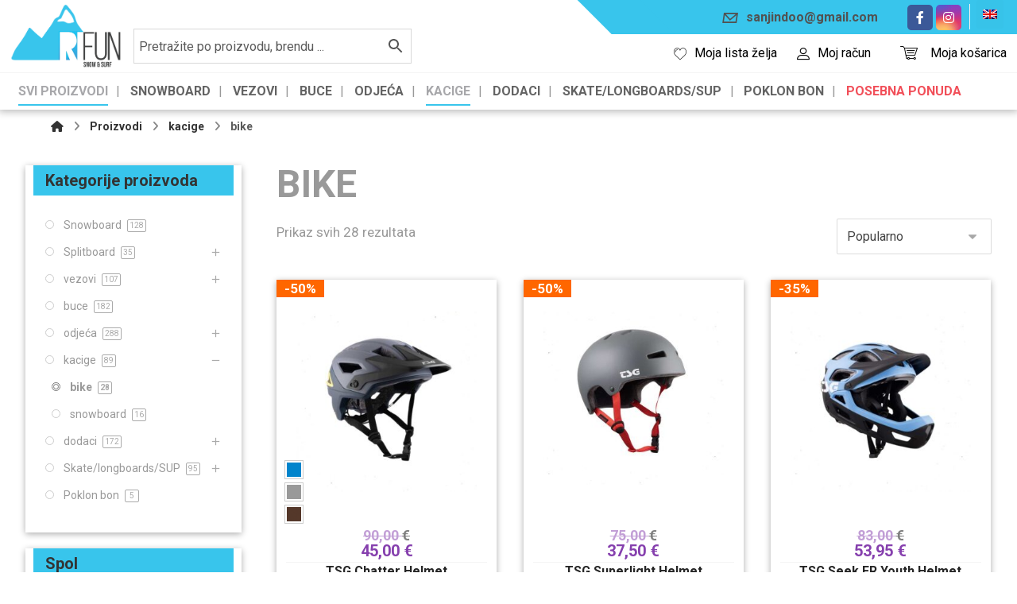

--- FILE ---
content_type: text/html; charset=UTF-8
request_url: https://www.ri-fun.com/kategorija-proizvoda/kacige-2/bike/
body_size: 45052
content:
<!DOCTYPE html>
				<html lang="hr">
				<head>

					<meta http-equiv="Content-Type" content="text/html; charset=UTF-8"/>

					<meta name="viewport" content="width=device-width, initial-scale=1.0, minimum-scale=1.0"/><meta name='robots' content='index, follow, max-image-preview:large, max-snippet:-1, max-video-preview:-1' />
	<style>img:is([sizes="auto" i], [sizes^="auto," i]) { contain-intrinsic-size: 3000px 1500px }</style>
	<link rel="alternate" hreflang="hr" href="https://www.ri-fun.com/kategorija-proizvoda/kacige-2/bike/" />
<link rel="alternate" hreflang="en" href="https://www.ri-fun.com/en/product-category/helmets/bike-helmets/" />
<link rel="alternate" hreflang="x-default" href="https://www.ri-fun.com/kategorija-proizvoda/kacige-2/bike/" />

	<!-- This site is optimized with the Yoast SEO plugin v25.0 - https://yoast.com/wordpress/plugins/seo/ -->
	<title>bike - Ri fun</title>
	<link rel="canonical" href="https://www.ri-fun.com/kategorija-proizvoda/kacige-2/bike/" />
	<meta property="og:locale" content="hr_HR" />
	<meta property="og:type" content="article" />
	<meta property="og:title" content="bike - Ri fun" />
	<meta property="og:url" content="https://www.ri-fun.com/kategorija-proizvoda/kacige-2/bike/" />
	<meta property="og:site_name" content="Ri fun" />
	<meta property="og:image" content="https://www.ri-fun.com/wp-content/uploads/2024/11/background2-1-e1732774581322-1.jpg" />
	<meta property="og:image:width" content="2248" />
	<meta property="og:image:height" content="900" />
	<meta property="og:image:type" content="image/jpeg" />
	<meta name="twitter:card" content="summary_large_image" />
	<script type="application/ld+json" class="yoast-schema-graph">{"@context":"https://schema.org","@graph":[{"@type":"CollectionPage","@id":"https://www.ri-fun.com/kategorija-proizvoda/kacige-2/bike/","url":"https://www.ri-fun.com/kategorija-proizvoda/kacige-2/bike/","name":"bike - Ri fun","isPartOf":{"@id":"https://www.ri-fun.com/#website"},"primaryImageOfPage":{"@id":"https://www.ri-fun.com/kategorija-proizvoda/kacige-2/bike/#primaryimage"},"image":{"@id":"https://www.ri-fun.com/kategorija-proizvoda/kacige-2/bike/#primaryimage"},"thumbnailUrl":"https://www.ri-fun.com/wp-content/uploads/2021/10/CHATTER-SATIN-GREY-BLUE.jpg","breadcrumb":{"@id":"https://www.ri-fun.com/kategorija-proizvoda/kacige-2/bike/#breadcrumb"},"inLanguage":"hr"},{"@type":"ImageObject","inLanguage":"hr","@id":"https://www.ri-fun.com/kategorija-proizvoda/kacige-2/bike/#primaryimage","url":"https://www.ri-fun.com/wp-content/uploads/2021/10/CHATTER-SATIN-GREY-BLUE.jpg","contentUrl":"https://www.ri-fun.com/wp-content/uploads/2021/10/CHATTER-SATIN-GREY-BLUE.jpg","width":800,"height":800},{"@type":"BreadcrumbList","@id":"https://www.ri-fun.com/kategorija-proizvoda/kacige-2/bike/#breadcrumb","itemListElement":[{"@type":"ListItem","position":1,"name":"Početna stranica","item":"https://www.ri-fun.com/"},{"@type":"ListItem","position":2,"name":"kacige","item":"https://www.ri-fun.com/kategorija-proizvoda/kacige-2/"},{"@type":"ListItem","position":3,"name":"bike"}]},{"@type":"WebSite","@id":"https://www.ri-fun.com/#website","url":"https://www.ri-fun.com/","name":"Ri fun","description":"snowboard","publisher":{"@id":"https://www.ri-fun.com/#organization"},"potentialAction":[{"@type":"SearchAction","target":{"@type":"EntryPoint","urlTemplate":"https://www.ri-fun.com/?s={search_term_string}"},"query-input":{"@type":"PropertyValueSpecification","valueRequired":true,"valueName":"search_term_string"}}],"inLanguage":"hr"},{"@type":"Organization","@id":"https://www.ri-fun.com/#organization","name":"Ri fun","url":"https://www.ri-fun.com/","logo":{"@type":"ImageObject","inLanguage":"hr","@id":"https://www.ri-fun.com/#/schema/logo/image/","url":"https://www.ri-fun.com/wp-content/uploads/2020/06/logo-v1.png","contentUrl":"https://www.ri-fun.com/wp-content/uploads/2020/06/logo-v1.png","width":2773,"height":1595,"caption":"Ri fun"},"image":{"@id":"https://www.ri-fun.com/#/schema/logo/image/"},"sameAs":["https://www.instagram.com/rifun.shop/"]}]}</script>
	<!-- / Yoast SEO plugin. -->


<link rel='dns-prefetch' href='//www.google.com' />
<link rel='dns-prefetch' href='//cdnjs.cloudflare.com' />
<link rel='dns-prefetch' href='//fonts.googleapis.com' />
<link rel="alternate" type="application/rss+xml" title="Ri fun &raquo; Kanal" href="https://www.ri-fun.com/feed/" />
<link rel="alternate" type="application/rss+xml" title="Ri fun &raquo; Kanal komentara" href="https://www.ri-fun.com/comments/feed/" />
<link rel="alternate" type="application/rss+xml" title="Ri fun &raquo; bike Kategorija kanal" href="https://www.ri-fun.com/kategorija-proizvoda/kacige-2/bike/feed/" />
<script>
window._wpemojiSettings = {"baseUrl":"https:\/\/s.w.org\/images\/core\/emoji\/15.0.3\/72x72\/","ext":".png","svgUrl":"https:\/\/s.w.org\/images\/core\/emoji\/15.0.3\/svg\/","svgExt":".svg","source":{"concatemoji":"https:\/\/www.ri-fun.com\/wp-includes\/js\/wp-emoji-release.min.js?ver=6.7.4"}};
/*! This file is auto-generated */
!function(i,n){var o,s,e;function c(e){try{var t={supportTests:e,timestamp:(new Date).valueOf()};sessionStorage.setItem(o,JSON.stringify(t))}catch(e){}}function p(e,t,n){e.clearRect(0,0,e.canvas.width,e.canvas.height),e.fillText(t,0,0);var t=new Uint32Array(e.getImageData(0,0,e.canvas.width,e.canvas.height).data),r=(e.clearRect(0,0,e.canvas.width,e.canvas.height),e.fillText(n,0,0),new Uint32Array(e.getImageData(0,0,e.canvas.width,e.canvas.height).data));return t.every(function(e,t){return e===r[t]})}function u(e,t,n){switch(t){case"flag":return n(e,"\ud83c\udff3\ufe0f\u200d\u26a7\ufe0f","\ud83c\udff3\ufe0f\u200b\u26a7\ufe0f")?!1:!n(e,"\ud83c\uddfa\ud83c\uddf3","\ud83c\uddfa\u200b\ud83c\uddf3")&&!n(e,"\ud83c\udff4\udb40\udc67\udb40\udc62\udb40\udc65\udb40\udc6e\udb40\udc67\udb40\udc7f","\ud83c\udff4\u200b\udb40\udc67\u200b\udb40\udc62\u200b\udb40\udc65\u200b\udb40\udc6e\u200b\udb40\udc67\u200b\udb40\udc7f");case"emoji":return!n(e,"\ud83d\udc26\u200d\u2b1b","\ud83d\udc26\u200b\u2b1b")}return!1}function f(e,t,n){var r="undefined"!=typeof WorkerGlobalScope&&self instanceof WorkerGlobalScope?new OffscreenCanvas(300,150):i.createElement("canvas"),a=r.getContext("2d",{willReadFrequently:!0}),o=(a.textBaseline="top",a.font="600 32px Arial",{});return e.forEach(function(e){o[e]=t(a,e,n)}),o}function t(e){var t=i.createElement("script");t.src=e,t.defer=!0,i.head.appendChild(t)}"undefined"!=typeof Promise&&(o="wpEmojiSettingsSupports",s=["flag","emoji"],n.supports={everything:!0,everythingExceptFlag:!0},e=new Promise(function(e){i.addEventListener("DOMContentLoaded",e,{once:!0})}),new Promise(function(t){var n=function(){try{var e=JSON.parse(sessionStorage.getItem(o));if("object"==typeof e&&"number"==typeof e.timestamp&&(new Date).valueOf()<e.timestamp+604800&&"object"==typeof e.supportTests)return e.supportTests}catch(e){}return null}();if(!n){if("undefined"!=typeof Worker&&"undefined"!=typeof OffscreenCanvas&&"undefined"!=typeof URL&&URL.createObjectURL&&"undefined"!=typeof Blob)try{var e="postMessage("+f.toString()+"("+[JSON.stringify(s),u.toString(),p.toString()].join(",")+"));",r=new Blob([e],{type:"text/javascript"}),a=new Worker(URL.createObjectURL(r),{name:"wpTestEmojiSupports"});return void(a.onmessage=function(e){c(n=e.data),a.terminate(),t(n)})}catch(e){}c(n=f(s,u,p))}t(n)}).then(function(e){for(var t in e)n.supports[t]=e[t],n.supports.everything=n.supports.everything&&n.supports[t],"flag"!==t&&(n.supports.everythingExceptFlag=n.supports.everythingExceptFlag&&n.supports[t]);n.supports.everythingExceptFlag=n.supports.everythingExceptFlag&&!n.supports.flag,n.DOMReady=!1,n.readyCallback=function(){n.DOMReady=!0}}).then(function(){return e}).then(function(){var e;n.supports.everything||(n.readyCallback(),(e=n.source||{}).concatemoji?t(e.concatemoji):e.wpemoji&&e.twemoji&&(t(e.twemoji),t(e.wpemoji)))}))}((window,document),window._wpemojiSettings);
</script>
<link rel='stylesheet' id='thwcfe-contact-info-section-frontend-css' href='https://www.ri-fun.com/wp-content/plugins/woo-checkout-field-editor-pro/block/assets/dist/style-contact-info-section-frontend.css?ver=2.1.1' media='all' />
<link rel='stylesheet' id='thwcfe-contact-info-section-editor-css' href='https://www.ri-fun.com/wp-content/plugins/woo-checkout-field-editor-pro/block/assets/dist/style-contact-info-section.css?ver=2.1.1' media='all' />
<link rel='stylesheet' id='thwcfe-additional-sections-frontend-css' href='https://www.ri-fun.com/wp-content/plugins/woo-checkout-field-editor-pro/block/assets/dist/style-additional-sections-frontend.css?ver=2.1.1' media='all' />
<style id='wp-emoji-styles-inline-css'>

	img.wp-smiley, img.emoji {
		display: inline !important;
		border: none !important;
		box-shadow: none !important;
		height: 1em !important;
		width: 1em !important;
		margin: 0 0.07em !important;
		vertical-align: -0.1em !important;
		background: none !important;
		padding: 0 !important;
	}
</style>
<link rel='stylesheet' id='wp-block-library-css' href='https://www.ri-fun.com/wp-includes/css/dist/block-library/style.min.css?ver=6.7.4' media='all' />
<style id='wp-block-library-theme-inline-css'>
.wp-block-audio :where(figcaption){color:#555;font-size:13px;text-align:center}.is-dark-theme .wp-block-audio :where(figcaption){color:#ffffffa6}.wp-block-audio{margin:0 0 1em}.wp-block-code{border:1px solid #ccc;border-radius:4px;font-family:Menlo,Consolas,monaco,monospace;padding:.8em 1em}.wp-block-embed :where(figcaption){color:#555;font-size:13px;text-align:center}.is-dark-theme .wp-block-embed :where(figcaption){color:#ffffffa6}.wp-block-embed{margin:0 0 1em}.blocks-gallery-caption{color:#555;font-size:13px;text-align:center}.is-dark-theme .blocks-gallery-caption{color:#ffffffa6}:root :where(.wp-block-image figcaption){color:#555;font-size:13px;text-align:center}.is-dark-theme :root :where(.wp-block-image figcaption){color:#ffffffa6}.wp-block-image{margin:0 0 1em}.wp-block-pullquote{border-bottom:4px solid;border-top:4px solid;color:currentColor;margin-bottom:1.75em}.wp-block-pullquote cite,.wp-block-pullquote footer,.wp-block-pullquote__citation{color:currentColor;font-size:.8125em;font-style:normal;text-transform:uppercase}.wp-block-quote{border-left:.25em solid;margin:0 0 1.75em;padding-left:1em}.wp-block-quote cite,.wp-block-quote footer{color:currentColor;font-size:.8125em;font-style:normal;position:relative}.wp-block-quote:where(.has-text-align-right){border-left:none;border-right:.25em solid;padding-left:0;padding-right:1em}.wp-block-quote:where(.has-text-align-center){border:none;padding-left:0}.wp-block-quote.is-large,.wp-block-quote.is-style-large,.wp-block-quote:where(.is-style-plain){border:none}.wp-block-search .wp-block-search__label{font-weight:700}.wp-block-search__button{border:1px solid #ccc;padding:.375em .625em}:where(.wp-block-group.has-background){padding:1.25em 2.375em}.wp-block-separator.has-css-opacity{opacity:.4}.wp-block-separator{border:none;border-bottom:2px solid;margin-left:auto;margin-right:auto}.wp-block-separator.has-alpha-channel-opacity{opacity:1}.wp-block-separator:not(.is-style-wide):not(.is-style-dots){width:100px}.wp-block-separator.has-background:not(.is-style-dots){border-bottom:none;height:1px}.wp-block-separator.has-background:not(.is-style-wide):not(.is-style-dots){height:2px}.wp-block-table{margin:0 0 1em}.wp-block-table td,.wp-block-table th{word-break:normal}.wp-block-table :where(figcaption){color:#555;font-size:13px;text-align:center}.is-dark-theme .wp-block-table :where(figcaption){color:#ffffffa6}.wp-block-video :where(figcaption){color:#555;font-size:13px;text-align:center}.is-dark-theme .wp-block-video :where(figcaption){color:#ffffffa6}.wp-block-video{margin:0 0 1em}:root :where(.wp-block-template-part.has-background){margin-bottom:0;margin-top:0;padding:1.25em 2.375em}
</style>
<link rel='stylesheet' id='codevz-blocks-css' href='https://www.ri-fun.com/wp-content/themes/xtra//assets/css/blocks.css?ver=6.7.4' media='all' />
<style id='classic-theme-styles-inline-css'>
/*! This file is auto-generated */
.wp-block-button__link{color:#fff;background-color:#32373c;border-radius:9999px;box-shadow:none;text-decoration:none;padding:calc(.667em + 2px) calc(1.333em + 2px);font-size:1.125em}.wp-block-file__button{background:#32373c;color:#fff;text-decoration:none}
</style>
<style id='global-styles-inline-css'>
:root{--wp--preset--aspect-ratio--square: 1;--wp--preset--aspect-ratio--4-3: 4/3;--wp--preset--aspect-ratio--3-4: 3/4;--wp--preset--aspect-ratio--3-2: 3/2;--wp--preset--aspect-ratio--2-3: 2/3;--wp--preset--aspect-ratio--16-9: 16/9;--wp--preset--aspect-ratio--9-16: 9/16;--wp--preset--color--black: #000000;--wp--preset--color--cyan-bluish-gray: #abb8c3;--wp--preset--color--white: #ffffff;--wp--preset--color--pale-pink: #f78da7;--wp--preset--color--vivid-red: #cf2e2e;--wp--preset--color--luminous-vivid-orange: #ff6900;--wp--preset--color--luminous-vivid-amber: #fcb900;--wp--preset--color--light-green-cyan: #7bdcb5;--wp--preset--color--vivid-green-cyan: #00d084;--wp--preset--color--pale-cyan-blue: #8ed1fc;--wp--preset--color--vivid-cyan-blue: #0693e3;--wp--preset--color--vivid-purple: #9b51e0;--wp--preset--gradient--vivid-cyan-blue-to-vivid-purple: linear-gradient(135deg,rgba(6,147,227,1) 0%,rgb(155,81,224) 100%);--wp--preset--gradient--light-green-cyan-to-vivid-green-cyan: linear-gradient(135deg,rgb(122,220,180) 0%,rgb(0,208,130) 100%);--wp--preset--gradient--luminous-vivid-amber-to-luminous-vivid-orange: linear-gradient(135deg,rgba(252,185,0,1) 0%,rgba(255,105,0,1) 100%);--wp--preset--gradient--luminous-vivid-orange-to-vivid-red: linear-gradient(135deg,rgba(255,105,0,1) 0%,rgb(207,46,46) 100%);--wp--preset--gradient--very-light-gray-to-cyan-bluish-gray: linear-gradient(135deg,rgb(238,238,238) 0%,rgb(169,184,195) 100%);--wp--preset--gradient--cool-to-warm-spectrum: linear-gradient(135deg,rgb(74,234,220) 0%,rgb(151,120,209) 20%,rgb(207,42,186) 40%,rgb(238,44,130) 60%,rgb(251,105,98) 80%,rgb(254,248,76) 100%);--wp--preset--gradient--blush-light-purple: linear-gradient(135deg,rgb(255,206,236) 0%,rgb(152,150,240) 100%);--wp--preset--gradient--blush-bordeaux: linear-gradient(135deg,rgb(254,205,165) 0%,rgb(254,45,45) 50%,rgb(107,0,62) 100%);--wp--preset--gradient--luminous-dusk: linear-gradient(135deg,rgb(255,203,112) 0%,rgb(199,81,192) 50%,rgb(65,88,208) 100%);--wp--preset--gradient--pale-ocean: linear-gradient(135deg,rgb(255,245,203) 0%,rgb(182,227,212) 50%,rgb(51,167,181) 100%);--wp--preset--gradient--electric-grass: linear-gradient(135deg,rgb(202,248,128) 0%,rgb(113,206,126) 100%);--wp--preset--gradient--midnight: linear-gradient(135deg,rgb(2,3,129) 0%,rgb(40,116,252) 100%);--wp--preset--font-size--small: 13px;--wp--preset--font-size--medium: 20px;--wp--preset--font-size--large: 36px;--wp--preset--font-size--x-large: 42px;--wp--preset--font-family--inter: "Inter", sans-serif;--wp--preset--font-family--cardo: Cardo;--wp--preset--spacing--20: 0.44rem;--wp--preset--spacing--30: 0.67rem;--wp--preset--spacing--40: 1rem;--wp--preset--spacing--50: 1.5rem;--wp--preset--spacing--60: 2.25rem;--wp--preset--spacing--70: 3.38rem;--wp--preset--spacing--80: 5.06rem;--wp--preset--shadow--natural: 6px 6px 9px rgba(0, 0, 0, 0.2);--wp--preset--shadow--deep: 12px 12px 50px rgba(0, 0, 0, 0.4);--wp--preset--shadow--sharp: 6px 6px 0px rgba(0, 0, 0, 0.2);--wp--preset--shadow--outlined: 6px 6px 0px -3px rgba(255, 255, 255, 1), 6px 6px rgba(0, 0, 0, 1);--wp--preset--shadow--crisp: 6px 6px 0px rgba(0, 0, 0, 1);}:where(.is-layout-flex){gap: 0.5em;}:where(.is-layout-grid){gap: 0.5em;}body .is-layout-flex{display: flex;}.is-layout-flex{flex-wrap: wrap;align-items: center;}.is-layout-flex > :is(*, div){margin: 0;}body .is-layout-grid{display: grid;}.is-layout-grid > :is(*, div){margin: 0;}:where(.wp-block-columns.is-layout-flex){gap: 2em;}:where(.wp-block-columns.is-layout-grid){gap: 2em;}:where(.wp-block-post-template.is-layout-flex){gap: 1.25em;}:where(.wp-block-post-template.is-layout-grid){gap: 1.25em;}.has-black-color{color: var(--wp--preset--color--black) !important;}.has-cyan-bluish-gray-color{color: var(--wp--preset--color--cyan-bluish-gray) !important;}.has-white-color{color: var(--wp--preset--color--white) !important;}.has-pale-pink-color{color: var(--wp--preset--color--pale-pink) !important;}.has-vivid-red-color{color: var(--wp--preset--color--vivid-red) !important;}.has-luminous-vivid-orange-color{color: var(--wp--preset--color--luminous-vivid-orange) !important;}.has-luminous-vivid-amber-color{color: var(--wp--preset--color--luminous-vivid-amber) !important;}.has-light-green-cyan-color{color: var(--wp--preset--color--light-green-cyan) !important;}.has-vivid-green-cyan-color{color: var(--wp--preset--color--vivid-green-cyan) !important;}.has-pale-cyan-blue-color{color: var(--wp--preset--color--pale-cyan-blue) !important;}.has-vivid-cyan-blue-color{color: var(--wp--preset--color--vivid-cyan-blue) !important;}.has-vivid-purple-color{color: var(--wp--preset--color--vivid-purple) !important;}.has-black-background-color{background-color: var(--wp--preset--color--black) !important;}.has-cyan-bluish-gray-background-color{background-color: var(--wp--preset--color--cyan-bluish-gray) !important;}.has-white-background-color{background-color: var(--wp--preset--color--white) !important;}.has-pale-pink-background-color{background-color: var(--wp--preset--color--pale-pink) !important;}.has-vivid-red-background-color{background-color: var(--wp--preset--color--vivid-red) !important;}.has-luminous-vivid-orange-background-color{background-color: var(--wp--preset--color--luminous-vivid-orange) !important;}.has-luminous-vivid-amber-background-color{background-color: var(--wp--preset--color--luminous-vivid-amber) !important;}.has-light-green-cyan-background-color{background-color: var(--wp--preset--color--light-green-cyan) !important;}.has-vivid-green-cyan-background-color{background-color: var(--wp--preset--color--vivid-green-cyan) !important;}.has-pale-cyan-blue-background-color{background-color: var(--wp--preset--color--pale-cyan-blue) !important;}.has-vivid-cyan-blue-background-color{background-color: var(--wp--preset--color--vivid-cyan-blue) !important;}.has-vivid-purple-background-color{background-color: var(--wp--preset--color--vivid-purple) !important;}.has-black-border-color{border-color: var(--wp--preset--color--black) !important;}.has-cyan-bluish-gray-border-color{border-color: var(--wp--preset--color--cyan-bluish-gray) !important;}.has-white-border-color{border-color: var(--wp--preset--color--white) !important;}.has-pale-pink-border-color{border-color: var(--wp--preset--color--pale-pink) !important;}.has-vivid-red-border-color{border-color: var(--wp--preset--color--vivid-red) !important;}.has-luminous-vivid-orange-border-color{border-color: var(--wp--preset--color--luminous-vivid-orange) !important;}.has-luminous-vivid-amber-border-color{border-color: var(--wp--preset--color--luminous-vivid-amber) !important;}.has-light-green-cyan-border-color{border-color: var(--wp--preset--color--light-green-cyan) !important;}.has-vivid-green-cyan-border-color{border-color: var(--wp--preset--color--vivid-green-cyan) !important;}.has-pale-cyan-blue-border-color{border-color: var(--wp--preset--color--pale-cyan-blue) !important;}.has-vivid-cyan-blue-border-color{border-color: var(--wp--preset--color--vivid-cyan-blue) !important;}.has-vivid-purple-border-color{border-color: var(--wp--preset--color--vivid-purple) !important;}.has-vivid-cyan-blue-to-vivid-purple-gradient-background{background: var(--wp--preset--gradient--vivid-cyan-blue-to-vivid-purple) !important;}.has-light-green-cyan-to-vivid-green-cyan-gradient-background{background: var(--wp--preset--gradient--light-green-cyan-to-vivid-green-cyan) !important;}.has-luminous-vivid-amber-to-luminous-vivid-orange-gradient-background{background: var(--wp--preset--gradient--luminous-vivid-amber-to-luminous-vivid-orange) !important;}.has-luminous-vivid-orange-to-vivid-red-gradient-background{background: var(--wp--preset--gradient--luminous-vivid-orange-to-vivid-red) !important;}.has-very-light-gray-to-cyan-bluish-gray-gradient-background{background: var(--wp--preset--gradient--very-light-gray-to-cyan-bluish-gray) !important;}.has-cool-to-warm-spectrum-gradient-background{background: var(--wp--preset--gradient--cool-to-warm-spectrum) !important;}.has-blush-light-purple-gradient-background{background: var(--wp--preset--gradient--blush-light-purple) !important;}.has-blush-bordeaux-gradient-background{background: var(--wp--preset--gradient--blush-bordeaux) !important;}.has-luminous-dusk-gradient-background{background: var(--wp--preset--gradient--luminous-dusk) !important;}.has-pale-ocean-gradient-background{background: var(--wp--preset--gradient--pale-ocean) !important;}.has-electric-grass-gradient-background{background: var(--wp--preset--gradient--electric-grass) !important;}.has-midnight-gradient-background{background: var(--wp--preset--gradient--midnight) !important;}.has-small-font-size{font-size: var(--wp--preset--font-size--small) !important;}.has-medium-font-size{font-size: var(--wp--preset--font-size--medium) !important;}.has-large-font-size{font-size: var(--wp--preset--font-size--large) !important;}.has-x-large-font-size{font-size: var(--wp--preset--font-size--x-large) !important;}
:where(.wp-block-post-template.is-layout-flex){gap: 1.25em;}:where(.wp-block-post-template.is-layout-grid){gap: 1.25em;}
:where(.wp-block-columns.is-layout-flex){gap: 2em;}:where(.wp-block-columns.is-layout-grid){gap: 2em;}
:root :where(.wp-block-pullquote){font-size: 1.5em;line-height: 1.6;}
</style>
<link rel='stylesheet' id='wpml-blocks-css' href='https://www.ri-fun.com/wp-content/plugins/sitepress-multilingual-cms/dist/css/blocks/styles.css?ver=4.6.15' media='all' />
<link rel='stylesheet' id='cz-icons-pack-css' href='https://www.ri-fun.com/wp-content/plugins/codevz-plus/admin/fields/codevz_fields/icons/czicons.css?ver=4.6.1' media='all' />
<link rel='stylesheet' id='contact-form-7-css' href='https://www.ri-fun.com/wp-content/plugins/contact-form-7/includes/css/styles.css?ver=6.0.6' media='all' />
<link rel='stylesheet' id='wcpa-frontend-css' href='https://www.ri-fun.com/wp-content/plugins/woo-custom-product-addons/assets/css/frontend.min.css?ver=1.0.0' media='all' />
<link rel='stylesheet' id='woocommerce-layout-css' href='https://www.ri-fun.com/wp-content/plugins/woocommerce/assets/css/woocommerce-layout.css?ver=9.6.0' media='all' />
<link rel='stylesheet' id='woocommerce-smallscreen-css' href='https://www.ri-fun.com/wp-content/plugins/woocommerce/assets/css/woocommerce-smallscreen.css?ver=9.6.0' media='only screen and (max-width: 768px)' />
<link rel='stylesheet' id='woocommerce-general-css' href='https://www.ri-fun.com/wp-content/plugins/woocommerce/assets/css/woocommerce.css?ver=9.6.0' media='all' />
<style id='woocommerce-inline-inline-css'>
.woocommerce form .form-row .required { visibility: visible; }
</style>
<link rel='stylesheet' id='aws-style-css' href='https://www.ri-fun.com/wp-content/plugins/advanced-woo-search/assets/css/common.min.css?ver=3.25' media='all' />
<link rel='stylesheet' id='wpml-legacy-dropdown-0-css' href='https://www.ri-fun.com/wp-content/plugins/sitepress-multilingual-cms/templates/language-switchers/legacy-dropdown/style.min.css?ver=1' media='all' />
<link rel='stylesheet' id='wcct_public_css-css' href='https://www.ri-fun.com/wp-content/plugins/finale-woocommerce-sales-countdown-timer-discount/assets/css/wcct_combined.min.css?ver=2.19.0' media='all' />
<link rel='stylesheet' id='brands-styles-css' href='https://www.ri-fun.com/wp-content/plugins/woocommerce/assets/css/brands.css?ver=9.6.0' media='all' />
<link rel='stylesheet' id='codevz-css' href='https://www.ri-fun.com/wp-content/themes/xtra/assets/css/core.css?ver=4.5.5' media='all' />
<link rel='stylesheet' id='codevz-laptop-css' href='https://www.ri-fun.com/wp-content/themes/xtra/assets/css/core-laptop.css?ver=4.5.5' media='screen and (max-width: 1024px)' />
<link rel='stylesheet' id='codevz-tablet-css' href='https://www.ri-fun.com/wp-content/themes/xtra/assets/css/core-tablet.css?ver=4.5.5' media='screen and (max-width: 1024px)' />
<link rel='stylesheet' id='codevz-mobile-css' href='https://www.ri-fun.com/wp-content/themes/xtra/assets/css/core-mobile.css?ver=4.5.5' media='screen and (max-width: 480px)' />
<link rel='stylesheet' id='google-font-roboto-css' href='https://fonts.googleapis.com/css?family=Roboto%3A100%2C300%2C400%2C500%2C700%2C900&#038;latin-ext&#038;ver=6.7.4' media='all' />
<link rel='stylesheet' id='codevz-woocommerce-css' href='https://www.ri-fun.com/wp-content/themes/xtra/assets/css/woocommerce.css?ver=4.5.5' media='all' />
<link rel='stylesheet' id='codevz-plus-css' href='https://www.ri-fun.com/wp-content/plugins/codevz-plus/assets/css/codevzplus.css?ver=4.6.1' media='all' />
<link rel='stylesheet' id='codevz-plus-tablet-css' href='https://www.ri-fun.com/wp-content/plugins/codevz-plus/assets/css/codevzplus-tablet.css?ver=4.6.1' media='screen and (max-width: 1024px)' />
<link rel='stylesheet' id='codevz-plus-mobile-css' href='https://www.ri-fun.com/wp-content/plugins/codevz-plus/assets/css/codevzplus-mobile.css?ver=4.6.1' media='screen and (max-width: 480px)' />
<link rel='stylesheet' id='ivpa-style-css' href='https://www.ri-fun.com/wp-content/plugins/xforwoocommerce/x-pack/improved-variable-product-attributes/assets/css/styles.css?ver=5.3.2' media='all' />
<link rel='stylesheet' id='xtra-elementor-front-css' href='https://www.ri-fun.com/wp-content/plugins/codevz-plus/assets/css/elementor.css?ver=4.6.1' media='all' />
<link rel='stylesheet' id='font-awesome-shims-css' href='https://www.ri-fun.com/wp-content/plugins/codevz-plus/admin/assets/css/font-awesome/css/v4-shims.min.css?ver=6.4.2' media='all' />
<link rel='stylesheet' id='font-awesome-css' href='https://www.ri-fun.com/wp-content/plugins/codevz-plus/admin/assets/css/font-awesome/css/all.min.css?ver=6.4.2' media='all' />
<link rel='stylesheet' id='wcsvfs-css' href='https://www.ri-fun.com/wp-content/plugins/smart-variations-images/public/css/wcsvfs-public.min.css?ver=1.0' media='all' />
<link rel='stylesheet' id='smart-variations-images-photoswipe-css' href='//cdnjs.cloudflare.com/ajax/libs/photoswipe/4.1.3/photoswipe.min.css?ver=5.2.15' media='all' />
<link rel='stylesheet' id='smart-variations-images-photoswipe-default-skin-css' href='//cdnjs.cloudflare.com/ajax/libs/photoswipe/4.1.3/default-skin/default-skin.min.css?ver=5.2.15' media='all' />
<link rel='stylesheet' id='smart-variations-images-css' href='https://www.ri-fun.com/wp-content/plugins/smart-variations-images/public/css/smart-variations-images-public.min.css?ver=5.2.15' media='all' />
<link rel='stylesheet' id='prdctfltr-css' href='https://www.ri-fun.com/wp-content/plugins/xforwoocommerce/x-pack/prdctfltr/includes/css/styles.css?ver=8.3.0' media='all' />
<script id="wpml-cookie-js-extra">
var wpml_cookies = {"wp-wpml_current_language":{"value":"hr","expires":1,"path":"\/"}};
var wpml_cookies = {"wp-wpml_current_language":{"value":"hr","expires":1,"path":"\/"}};
</script>
<script src="https://www.ri-fun.com/wp-content/plugins/sitepress-multilingual-cms/res/js/cookies/language-cookie.js?ver=4.6.15" id="wpml-cookie-js" defer data-wp-strategy="defer"></script>
<script src="https://www.ri-fun.com/wp-includes/js/jquery/jquery.min.js?ver=3.7.1" id="jquery-core-js"></script>
<script src="https://www.ri-fun.com/wp-includes/js/jquery/jquery-migrate.min.js?ver=3.4.1" id="jquery-migrate-js"></script>
<script src="https://www.ri-fun.com/wp-content/plugins/recaptcha-woo/js/rcfwc.js?ver=1.0" id="rcfwc-js-js" defer data-wp-strategy="defer"></script>
<script src="https://www.google.com/recaptcha/api.js?explicit&amp;hl=hr" id="recaptcha-js" defer data-wp-strategy="defer"></script>
<script src="https://www.ri-fun.com/wp-content/plugins/woocommerce/assets/js/jquery-blockui/jquery.blockUI.min.js?ver=2.7.0-wc.9.6.0" id="jquery-blockui-js" data-wp-strategy="defer"></script>
<script id="wc-add-to-cart-js-extra">
var wc_add_to_cart_params = {"ajax_url":"\/wp-admin\/admin-ajax.php","wc_ajax_url":"\/?wc-ajax=%%endpoint%%","i18n_view_cart":"Vidi ko\u0161aricu","cart_url":"https:\/\/www.ri-fun.com\/kosarica\/","is_cart":"","cart_redirect_after_add":"no"};
</script>
<script src="https://www.ri-fun.com/wp-content/plugins/woocommerce/assets/js/frontend/add-to-cart.min.js?ver=9.6.0" id="wc-add-to-cart-js" data-wp-strategy="defer"></script>
<script src="https://www.ri-fun.com/wp-content/plugins/woocommerce/assets/js/js-cookie/js.cookie.min.js?ver=2.1.4-wc.9.6.0" id="js-cookie-js" defer data-wp-strategy="defer"></script>
<script id="woocommerce-js-extra">
var woocommerce_params = {"ajax_url":"\/wp-admin\/admin-ajax.php","wc_ajax_url":"\/?wc-ajax=%%endpoint%%"};
</script>
<script src="https://www.ri-fun.com/wp-content/plugins/woocommerce/assets/js/frontend/woocommerce.min.js?ver=9.6.0" id="woocommerce-js" defer data-wp-strategy="defer"></script>
<script src="https://www.ri-fun.com/wp-content/plugins/sitepress-multilingual-cms/templates/language-switchers/legacy-dropdown/script.min.js?ver=1" id="wpml-legacy-dropdown-0-js"></script>
<script src="https://www.ri-fun.com/wp-content/plugins/js_composer/assets/js/vendors/woocommerce-add-to-cart.js?ver=8.7.2" id="vc_woocommerce-add-to-cart-js-js"></script>
<script id="wc-cart-fragments-js-extra">
var wc_cart_fragments_params = {"ajax_url":"\/wp-admin\/admin-ajax.php","wc_ajax_url":"\/?wc-ajax=%%endpoint%%","cart_hash_key":"wc_cart_hash_dc9b7bbf22fe86937921c2debea0471b-hr","fragment_name":"wc_fragments_dc9b7bbf22fe86937921c2debea0471b","request_timeout":"5000"};
</script>
<script src="https://www.ri-fun.com/wp-content/plugins/woocommerce/assets/js/frontend/cart-fragments.min.js?ver=9.6.0" id="wc-cart-fragments-js" defer data-wp-strategy="defer"></script>
<script></script><link rel="https://api.w.org/" href="https://www.ri-fun.com/wp-json/" /><link rel="alternate" title="JSON" type="application/json" href="https://www.ri-fun.com/wp-json/wp/v2/product_cat/394" /><link rel="EditURI" type="application/rsd+xml" title="RSD" href="https://www.ri-fun.com/xmlrpc.php?rsd" />
<meta name="generator" content="WordPress 6.7.4" />
<meta name="generator" content="WooCommerce 9.6.0" />
<meta name="generator" content="WPML ver:4.6.15 stt:22,1;" />
<meta name="format-detection" content="telephone=no">
<!-- start Simple Custom CSS and JS -->
<script>
jQuery(document).ready(function() {     
  jQuery('.form-control-stance_parent').addClass("disabled");
jQuery( ".variations_form" ).on( "woocommerce_variation_select_change", function () {
	var sekeltirano = jQuery(".ivpa-terms .ivpa_clicked").data("term");
	//alert(sekeltirano);
	var board = ["Board", "Buce", "Board komplet"];
	var skije = ["Skije", "Pancerice", "Ski komplet"];

	if(board.indexOf(sekeltirano) > -1) {
	jQuery('.form-control-stance_parent').removeClass("disabled");
}
	if(skije.indexOf(sekeltirano) > -1) {
	jQuery('.form-control-stance_parent').addClass("disabled");
}


} );
	} );

  </script>
<!-- end Simple Custom CSS and JS -->
	<style>
	.grecaptcha-badge{visibility: hidden!important;}
	.rc-anchor.rc-anchor-invisible{display: none!important;}

	.product .amount-eur {font-size:14px; color: #666;}
	.single .price del{display: flex!important; align-content: center!important; align-items: center!important;}

	.woocommerce-cart .woocommerce-Price-amount.amount, .woocommerce-checkout .woocommerce-Price-amount.amount {display: block;}
	.single .price, .products .price {display: grid!important; line-height:1.5;}

	.single .product-type-variable .price {display: block!important;}

	.prdctfltr_rng_price{display: none!important;}

	#text-4 .infotecaj{ background-color: #f4f4f4;  padding: 5px; line-height: 1.5;}
	.archive:lang(en-US) #text-4 .infotecaj.hr{display: none!important;}
	.archive:lang(hr) #text-4 .infotecaj.en{display: none!important;}
	#prdctfltr-6{margin-bottom:1px!important;}
	
	.foreign-currency-checkout.woocommerce-info{ line-height: 20px;}
	.foreign-currency-checkout.woocommerce-info p{margin-bottom:1px!important;}

/*RENT v.2 odrasli*/
	.single .disabled select{ opacity: 0.1; pointer-events: none;}

	.postid-12128 .price {display: block!important; line-height: 1!important;}
	.postid-12128 .woocommerce-variation-price{ font-size: 28px; padding-top: 10px;}
	.postid-12128 #ivpa-content .ivpa-opt.ivpa_attribute { display: grid!important;}
	.postid-12128 .ivpa_title { margin-top: 0px!important;}

	.postid-12128 .izbor-spola_parent {display: flex; border-bottom: 1px solid #dedede;  margin-bottom: 0px; padding-bottom: 12px;}
	.postid-12128 .izbor-spola_parent .izbor-spola{display: flex;}
	.postid-12128 .izbor-spola_parent label:first-child{margin-top: -2px; margin-bottom: 5px; font-size: 1.125em; text-transform: uppercase; font-weight: 700; color: #999;}
	.postid-12128 .izbor-spola_parent label{margin-bottom: 0px!important; font-size: 20px;}

	.postid-12128 .wcpa_form_outer .form-control-visina_parent,
	.postid-12128 .wcpa_form_outer .form-control-tezina_parent,
	.postid-12128 .wcpa_form_outer .form-control-broj_noge_parent { width: 30%; float: left;}

	.postid-12128 .wcpa_form_outer .form-control-visina_parent label,
	.postid-12128 .wcpa_form_outer .form-control-tezina_parent label,
	.postid-12128 .wcpa_form_outer .form-control-broj_noge_parent label,
	.postid-12128 .wcpa_form_outer .form-control-stance_parent label,
	.postid-12128 .wcpa_form_outer .form-control-datum_parent label{ margin-bottom: 0px; font-size: 20px;}

	.postid-12128 .wcpa_form_outer .form-control-visina_parent input,
	.postid-12128 .wcpa_form_outer .form-control-tezina_parent input,
	.postid-12128 .wcpa_form_outer .form-control-broj_noge_parent input{ max-width: 80%;}

	.postid-12128 .form-control-stance_parent,.postid-12128 .form-control-datum_parent {float: left; width: 50%;  border-top: 1px solid #dedede;  padding-top: 12px; margin-bottom: 50px;}
	.postid-12128 .form-control-stance_parent .select,.postid-12128 .form-control-datum_parent input {width: 80%;}

/*RENT v.2 djeca*/
	.postid-12403 .price {display: block!important; line-height: 1!important;}
	.postid-12403 .woocommerce-variation-price{ font-size: 28px; padding-top: 10px;}
	.postid-12403 #ivpa-content .ivpa-opt.ivpa_attribute { display: grid!important;}
	.postid-12403 .ivpa_title { margin-top: 0px!important;}

	.postid-12403 .izbor-spola_parent {display: flex; border-bottom: 1px solid #dedede;  margin-bottom: 0px; padding-bottom: 12px;}
	.postid-12403 .izbor-spola_parent .izbor-spola{display: flex;}
	.postid-12403 .izbor-spola_parent label:first-child{margin-top: -2px; margin-bottom: 5px; font-size: 1.125em; text-transform: uppercase; font-weight: 700; color: #999;}
	.postid-12403 .izbor-spola_parent label{margin-bottom: 0px!important; font-size: 20px;}

	.postid-12403 .wcpa_form_outer .form-control-visina_parent,
	.postid-12403 .wcpa_form_outer .form-control-tezina_parent,
	.postid-12403 .wcpa_form_outer .form-control-broj_noge_parent { width: 30%; float: left;}

	.postid-12403 .wcpa_form_outer .form-control-visina_parent label,
	.postid-12403 .wcpa_form_outer .form-control-tezina_parent label,
	.postid-12403 .wcpa_form_outer .form-control-broj_noge_parent label,
	.postid-12403 .wcpa_form_outer .form-control-stance_parent label,
	.postid-12403 .wcpa_form_outer .form-control-datum-djeca_parent label{ margin-bottom: 0px; font-size: 20px;}

	.postid-12403 .wcpa_form_outer .form-control-visina_parent input,
	.postid-12403 .wcpa_form_outer .form-control-tezina_parent input,
	.postid-12403 .wcpa_form_outer .form-control-broj_noge_parent input{ max-width: 80%;}

	.postid-12403 .form-control-datum-djeca_parent { padding-top: 12px; margin-bottom: 50px;}
	.postid-12403 .form-control-datum-djeca_parent input {width: 26%!important;}

	.gumbrentadijete{background-color: #5fc784;position: absolute; padding: 5px 20px; border-radius: 2px;font-weight: 500; color: #716e69; margin-bottom: 30px;}
	.gumbrentadjeca{line-height: 20px;color: #ffffff;text-align: center;font-size: 16px;background-color: #dd9933;border-radius: 4px;margin-top: 20px;margin-bottom: 20px;margin-left: 0px;
		margin-right: 0px;padding-top: 10px;padding-bottom: 10px;padding-left: 20px;padding-right: 20px;}

	.postid-12128 .xtra-product-icons, .postid-12128 .product_meta,.postid-12128 .gumbpovratak,.postid-12128 .svimainthumb,
	.postid-12403 .xtra-product-icons, .postid-12403 .product_meta,.postid-12403 .gumbpovratak,.postid-12403 .svimainthumb  {display: none!important;}

	.postid-12128 .page_content,.postid-12403 .page_content,.postid-12403 .page_content,.postid-12403 .page_content{  margin: 15px 0; }
	.postid-12128 .woocommerce-Tabs-panel p,.postid-12403 .woocommerce-Tabs-panel p{text-align: justify;}

/*header*/
.archive .page_content { margin: 15px 0!important;}

	.header_2 > .row {width: 98%!important;}

	.header_1 .row.elms_row{width: 100%!important;}
	.header_1_right{right:0px;}
	.header_3 .sf-menu > .cz > a {   padding: 2px 0!important;  margin: 0 20px 0px 20px!important;}
		
	#menu_header_4 .sf-menu > .cz > a {  padding: 12px 0!important; }
	.woocommerce .wcml-dropdown-click.product { margin: 0em 0!important; overflow: visible; width: fit-content;}
	.wcml-dropdown-click {  width: max-content!important; }

	#menu_header_3 > #menu-header_3-31:after { content: "|"; width: 2px; }

	.custom_header_1_right_0 #alg_currency_select{    background: #38c5ec url([data-uri]) no-repeat right 0px center!important; background-size: 10px; padding: 10px 20px 10px 2px; border: unset!important;}

	.custom_header_4_right_13 .alg_currency_select {background: #fff url([data-uri]) no-repeat right 6px center; background-size: 10px; border: unset!important;    padding: 8px!important;}

	.header_2_right .shop_cart_header_2_right_8 .cz_cart .woocommerce-Price-amount{display: none!important;}

/*search*/
	.aws-container .aws-search-form { width: 350px; padding-left: 15px;}
	.aws-container .aws-search-form .aws-form-btn {background-color: #fff!important; }
	.aws-container .aws-search-field { font-size: 16px; border-right: unset!important; }
	#mobrowbottom .wpb_content_element {margin-bottom: 5px!important;}
	#mobrowbottom .aws-container .aws-search-form { width: 310px; padding-left: unset; margin: auto;}
	.aws-mobile-fixed .aws-container .aws-search-form { padding-left: unset!important; }

/* filter */
@media only screen and (min-width: 999px) {
	.hrmobfilter,.enmobfilter{display: none!important;}
}
	.hrmobfilter .prdctfltr_showing,.enmobfilter .prdctfltr_showing{font-size: 14px!important;}

	#prdctfltr-2, .prdctfltr-widget{background-color: unset!important; border: unset;}
	#prdctfltr-2 .pf-help-title, .prdctfltr-widget .pf-help-title{background-color: #38C5EC;}
	#prdctfltr-2 .pf-help-title h4,.prdctfltr-widget .pf-help-title h4{padding:5px; color: #333; padding-left: 15px;}
	#prdctfltr-2 .prdctfltr_filter .prdctfltr_add_scroll, .prdctfltr-widget .prdctfltr_filter .prdctfltr_add_scroll{padding:15px;}
	.prdctfltr-widget .prdctfltr_wc .prdctfltr_woocommerce_ordering .prdctfltr_filter{ margin-bottom: 20px; box-shadow: 0px 2px 8px 0px rgba(0,0,0,0.32);}
		
	.prdctfltr_pa_brend .prdctfltr_customize_image img{ height: 65px;}

	.prdctfltr_pa_boja.prdctfltr_3_columns label{ flex: 0 0 20%!important;}
	.prdctfltr_pa_velicina.prdctfltr_3_columns label, .prdctfltr_pa_velicina-buca.prdctfltr_3_columns label, .prdctfltr_pa_velicina-vezova.prdctfltr_3_columns label,
	.prdctfltr_pa_tvrdoca.prdctfltr_3_columns label{ flex: 0 0 20%!important;}

	.prdctfltr_pa_boja .prdctfltr_customize_block .prdctfltr_customize_image img { width: 100%; margin: 0;}
	.prdctfltr_customize_name{white-space: nowrap;}	
	.prdctfltr_buttons .prdctfltr_sale, .prdctfltr_buttons .prdctfltr_instock{display: none!important;}

	.prdctfltr_wc .prdctfltr_woocommerce_ordering .prdctfltr_filter_wrapper input[type="checkbox"] { display: none !important; visibility: visible !important;}

	.mobile_filter-hr,.mobile_filter{padding-bottom: 20px;}

.prdctfltr_ft_drake-en .prdctfltr_customize_image{ height: 65px; width: 65px; background-image: url(https://www.ri-fun.com/wp-content/uploads/2020/07/drake-2.png); background-size: contain;}

.prdctfltr_ft_l1-premium-goods-en .prdctfltr_customize_image{ height: 65px; width: 65px; background-image: url(https://www.ri-fun.com/wp-content/uploads/2020/07/premium-goodsa-2.png); background-size: contain;}

.prdctfltr_ft_madrid-en .prdctfltr_customize_image{ height: 65px; width: 65px; background-image: url(https://www.ri-fun.com/wp-content/uploads/2020/07/madrid-2.png); background-size: contain;}

.prdctfltr_ft_nitro-en .prdctfltr_customize_image{ height: 65px; width: 65px; background-image: url(https://www.ri-fun.com/wp-content/uploads/2020/07/NITRO_2021_LOGO_USAGE-2.png); background-size: contain;}

.prdctfltr_ft_northwave-en .prdctfltr_customize_image{ height: 65px; width: 65px; background-image: url(https://www.ri-fun.com/wp-content/uploads/2020/07/northwave-2.png); background-size: contain;}

.prdctfltr_ft_ride-en .prdctfltr_customize_image{ height: 65px; width: 65px; background-image: url(https://www.ri-fun.com/wp-content/uploads/2020/07/ride-2.png); background-size: contain;}

.prdctfltr_ft_snoksy-en .prdctfltr_customize_image{ height: 65px; width: 65px; background-image: url(https://www.ri-fun.com/wp-content/uploads/2020/12/SNOKSY-logo-w.png); background-size: contain;}

.prdctfltr_ft_tsg-en .prdctfltr_customize_image{ height: 65px; width: 65px; background-image: url(https://www.ri-fun.com/wp-content/uploads/2020/08/TSG-logo-1.png); background-size: contain;}

.prdctfltr_ft_union-en .prdctfltr_customize_image{ height: 65px; width: 65px; background-image: url(https://www.ri-fun.com/wp-content/uploads/2021/03/union-logo-rifun.png); background-size: contain;}

.prdctfltr_ft_vonzipper-en .prdctfltr_customize_image{ height: 65px; width: 65px; background-image: url(https://www.ri-fun.com/wp-content/uploads/2020/12/vonzipper-logo-W.png); background-size: contain;}

.prdctfltr_ft_capita-en .prdctfltr_customize_image,
.prdctfltr_ft_capita .prdctfltr_customize_image{ height: 65px; width: 65px; background-image: url(https://www.ri-fun.com/wp-content/uploads/2023/02/capita-logo-rifun.png); background-size: contain;}

.prdctfltr_ft_spring-revolution-en .prdctfltr_customize_image,
 .prdctfltr_ft_spring-revolution .prdctfltr_customize_image{ height: 65px; width: 65px; background-image: url(https://www.ri-fun.com/wp-content/uploads/2022/01/sprint-revolution-logo-2.png); background-size: contain;}

.prdctfltr_ft_deeluxe-en .prdctfltr_customize_image,
 .prdctfltr_ft_deeluxe .prdctfltr_customize_image{ height: 65px; width: 65px; background-image: url(https://www.ri-fun.com/wp-content/uploads/2023/02/DEELUXE-LOGO.png); background-size: contain;}

.prdctfltr_ft_snoksy-en .prdctfltr_customize_image,
 .prdctfltr_ft_snoksy .prdctfltr_customize_image{ height: 65px; width: 65px; background-image: url(https://www.ri-fun.com/wp-content/uploads/2020/12/SNOKSY-logo-w.png); background-size: contain;}

.prdctfltr_ft_capita-en .prdctfltr_customize_image,
.prdctfltr_ft_capita .prdctfltr_customize_image{ height: 65px; width: 65px; background-image: url(https://www.ri-fun.com/wp-content/uploads/2023/02/capita-logo-rifun.png); background-size: contain;}

.prdctfltr_ft_rrd-en .prdctfltr_customize_image,
.prdctfltr_ft_rrd .prdctfltr_customize_image{ height: 65px; width: 65px; background-image: url(https://www.ri-fun.com/wp-content/uploads/2022/04/RRD-logo.png); background-size: contain;}

.prdctfltr_ft_autumn-en .prdctfltr_customize_image,
.prdctfltr_ft_autumn .prdctfltr_customize_image{ height: 65px; width: 65px; background-image: url(https://www.ri-fun.com/wp-content/uploads/2022/12/AUTUMN-LOGO.png); background-size: contain;}

.prdctfltr_ft_f2-en .prdctfltr_customize_image, 
.prdctfltr_ft_f2 .prdctfltr_customize_image{ height: 65px; width: 65px; background-image: url(https://www.ri-fun.com/wp-content/uploads/2022/04/f2-logo.jpg); background-size: contain;}

.prdctfltr_ft_foundation-en .prdctfltr_customize_image,
.prdctfltr_ft_foundation .prdctfltr_customize_image{ height: 65px; width: 65px; background-image: url(https://www.ri-fun.com/wp-content/uploads/2022/05/FOUNDATION-LOGO.png); background-size: contain;}

.prdctfltr_ft_toy-machine-en .prdctfltr_customize_image,
.prdctfltr_ft_toy-machine .prdctfltr_customize_image{ height: 65px; width: 65px; background-image: url(https://www.ri-fun.com/wp-content/uploads/2022/05/toymachine-logow.png); background-size: contain;}

.prdctfltr_ft_nkx-en .prdctfltr_customize_image,
 .prdctfltr_ft_nkx-en .prdctfltr_customize_image{ height: 65px; width: 65px; background-image: url(https://www.ri-fun.com/wp-content/uploads/2022/07/NKX.png); background-size: contain;}

/*
.prdctfltr_ft_oakley .prdctfltr_customize_image, .prdctfltr_ft_oakley .prdctfltr_customize_image,
.prdctfltr_ft_oakley-en .prdctfltr_customize_image, .prdctfltr_ft_oakley-en .prdctfltr_customize_image{ height: 65px; width: 65px; background-image: url(https://www.ri-fun.com/wp-content/uploads/2024/11/png-clipart-oakley-line-miner-goggles-japan-logo-brand-oakley-inc-eye-wear-text-logo-thumbnail-e1731418424448.png); background-size: contain; background-repeat: no-repeat; background-position: center; }	
*/
	
.prdctfltr_ft_ashbury .prdctfltr_customize_image,
.prdctfltr_ft_ashbury-en .prdctfltr_customize_image,
 .prdctfltr_ft_ashbury-en .prdctfltr_customize_image{ height: 65px; width: 65px; background-image: url(https://www.ri-fun.com/wp-content/uploads/2023/05/ashbury-logo.png); background-size: contain;}

.prdctfltr_ft_coal .prdctfltr_customize_image,
.prdctfltr_ft_coal-en .prdctfltr_customize_image,
 .prdctfltr_ft_coal-en .prdctfltr_customize_image{ height: 65px; width: 65px; background-image: url(https://www.ri-fun.com/wp-content/uploads/2023/05/coal-logo.png); background-size: contain;}

.prdctfltr_ft_eivy .prdctfltr_customize_image,
.prdctfltr_ft_eivy-en .prdctfltr_customize_image,
.prdctfltr_ft_eivy-en .prdctfltr_customize_image{ height: 65px; width: 65px; background-image: url(https://www.ri-fun.com/wp-content/uploads/2023/05/eivy-logo.png); background-size: contain;}

.prdctfltr_ft_howl .prdctfltr_customize_image,
.prdctfltr_ft_howl-en .prdctfltr_customize_image,
 .prdctfltr_ft_howl-en .prdctfltr_customize_image{ height: 65px; width: 65px; background-image: url(https://www.ri-fun.com/wp-content/uploads/2023/05/howl-logo.png); background-size: contain;}	
		
.prdctfltr_ft_nkx .prdctfltr_customize_image,
.prdctfltr_ft_nkx .prdctfltr_customize_image{ height: 65px; width: 65px; background-image: url(https://www.ri-fun.com/wp-content/uploads/2022/07/NKX.png); background-size: contain;}	

.prdctfltr_ft_autumn-en .prdctfltr_customize_image,
 .prdctfltr_ft_autumn-en .prdctfltr_customize_image{ height: 65px; width: 65px; background-image: url(https://www.ri-fun.com/wp-content/uploads/2022/12/AUTUMN-LOGO.png); background-size: contain;}	

.prdctfltr_ft_bca-en .prdctfltr_customize_image,
.prdctfltr_ft_bca-en .prdctfltr_customize_image{ height: 65px; width: 65px; background-image: url(https://www.ri-fun.com/wp-content/uploads/2023/12/BCA-logo-veci.jpg); background-size: contain;}		
		
.prdctfltr_ft_drake-en .prdctfltr_customize_image img,.prdctfltr_ft_l1-premium-goods-en .prdctfltr_customize_image img,.prdctfltr_ft_madrid-en .prdctfltr_customize_image img,
.prdctfltr_ft_nitro-en .prdctfltr_customize_image img, .prdctfltr_ft_northwave-en .prdctfltr_customize_image img, .prdctfltr_ft_ride-en .prdctfltr_customize_image img,
.prdctfltr_ft_snoksy-en .prdctfltr_customize_image img, .prdctfltr_ft_tsg-en .prdctfltr_customize_image img, .prdctfltr_ft_union-en .prdctfltr_customize_image img,
.prdctfltr_ft_vonzipper-en .prdctfltr_customize_image img,.prdctfltr_ft_spring-revolution-en .prdctfltr_customize_image img,  .prdctfltr_ft_rrd-en .prdctfltr_customize_image img,
.prdctfltr_ft_f2-en .prdctfltr_customize_image img,.prdctfltr_ft_foundation-en .prdctfltr_customize_image img,.prdctfltr_ft_toy-machine-en .prdctfltr_customize_image img,
.prdctfltr_ft_f2 .prdctfltr_customize_image img,.prdctfltr_ft_foundation .prdctfltr_customize_image img, .prdctfltr_ft_rrd .prdctfltr_customize_image img,
.prdctfltr_ft_toy-machine .prdctfltr_customize_image img, .prdctfltr_ft_spring-revolution .prdctfltr_customize_image img, .prdctfltr_ft_nkx .prdctfltr_customize_image img, .prdctfltr_ft_nkx-en .prdctfltr_customize_image img,
.prdctfltr_ft_autumn .prdctfltr_customize_image img,.prdctfltr_ft_autumn-en .prdctfltr_customize_image img,.prdctfltr_ft_capita-en .prdctfltr_customize_image img,.prdctfltr_ft_capita .prdctfltr_customize_image img,
.prdctfltr_ft_deeluxe-en .prdctfltr_customize_image img,.prdctfltr_ft_deeluxe .prdctfltr_customize_image img,
.prdctfltr_ft_snoksy-en .prdctfltr_customize_image img,.prdctfltr_ft_snoksy .prdctfltr_customize_image img,
.prdctfltr_ft_ashbury-en .prdctfltr_customize_image img,.prdctfltr_ft_coal-en .prdctfltr_customize_image img,.prdctfltr_ft_eivy-en .prdctfltr_customize_image img,.prdctfltr_ft_howl-en .prdctfltr_customize_image img,
.prdctfltr_ft_oakley-en .prdctfltr_customize_image img, .prdctfltr_ft_bca-en .prdctfltr_customize_image img,
.mobile_filter-hr .prdctfltr_ft_ashbury .prdctfltr_customize_image img,.mobile_filter-hr .prdctfltr_ft_coal .prdctfltr_customize_image img, .mobile_filter-hr .prdctfltr_ft_eivy .prdctfltr_customize_image img,
.mobile_filter-hr .prdctfltr_ft_howl .prdctfltr_customize_image img {display: none!important;}

.prdctfltr_pa_brend .prdctfltr_add_scroll { padding: 8px!important; }


/* shop */
	.archive .page-title{text-transform: uppercase;}
	.sale-perc { position: absolute; top: 0; line-height: 1.1; background-color: #FF6600; color: #fff; padding: 2px 10px 2px 10px;}
	.itsnew{ position: absolute; z-index: 999; top: 6%; left: 0px; line-height: 1.1; background-color: #40BB64; color: #fff; padding: 2px 10px 2px 10px;}
	.related.products .itsnew { top: 6%; }
	nav.prdctfltr-pagination.prdctfltr-pagination-default ul li a, nav.prdctfltr-pagination.prdctfltr-pagination-default ul li span { padding: 10px 10px; border: 2px solid #38c5ec; border-radius: 100%; line-height: 1.4;}
		
	.products .product .ivpa-opt.ivpa_attribute[data-attribute="pa_boja"] {display: block!important;}
	.products .product .ivpa-opt.ivpa_attribute {display: none;}

	.products .product .ivpa-content {display: block; position: absolute!important; bottom: 70px; top: unset; left: 10px; }
	.products .product .ivpa-opt.ivpa_attribute[data-attribute="pa_boja"] { display: grid!important;}
	.products .product .ivpa-opt.ivpa_attribute[data-attribute="pa_boja"] .ivpa-terms{ display: grid!important;}
	.products .product .ivpa-content .ivpa-info-box {display: none!important;}


	.products .product .price del {font-size: 0.9em!important;}
	.products .product .price del bdi {color:#8640ae!important;}
	.products .product .price del .amount-eur{ text-decoration: none!important;}


/* single product */
	.single .in-stock {display: none!important;}

	.single p { margin-bottom: 5px; }
	.single .itsnew { top: 3%;	}
	.variations_form {margin-top: 0px!important;}
	#ivpa-content { margin-top: 0px; margin-bottom: 0px; display: inline-grid;}
	#ivpa-content .ivpa-opt.ivpa_attribute{ display: inline-flex;}
	#ivpa-content .ivpa-info-box-icon{display: none;}
	
	.single .product_meta .wcml-dropdown-click ,.single .product_meta .sku_wrapper{display: none;}
	.single .woocommerce-product-attributes-item--weight{display: none!important;}

	.single img[data-src] { opacity: 1!important;}

	.single .quantity {width: fit-content; margin-right: 10px!important;}

/* više jezičnost */
	.archive:lang(en-US) .HRfilter, .single:lang(en-US) .HRfilter{display: none;}
	.archive:lang(hr) .ENfilter, .single:lang(hr) .ENfilter{display: none;}
	.sale-perc:lang(en-US) .hr, .itsnew.hr:lang(en-US), .header_2_right:lang(en-US) .hr, .footer_1:lang(en-US) .hr{display: none;}
	.sale-perc:lang(hr) .en, .itsnew.en:lang(hr),.header_2_right:lang(hr) .en, .footer_1:lang(hr) .en {display: none;}
	.mobile_filter-en:lang(hr), .mobile_filter-hr:lang(en-US) {display: none;}

	.woocommerce-checkout:lang(en-US) .hr{display: none!important;}
	.woocommerce-checkout:lang(hr) .en{display: none!important;}

	.woocommerce-page:lang(en-US) .price .hr,.home:lang(en-US) .price .hr {display: none!important;}
	.woocommerce-page:lang(hr) .price .en,.home:lang(hr) .price .en{ display: none!important;}


/* footer */
	.footer_1 .elms_left.footer_1_left , .footer_1 .elms_center.footer_1_center , .footer_1 .elms_right.footer_1_right {display: grid!important;}
	#kartice, #karticari{display: flex!important;}
	#kartice a, #karticari a{padding: 5px;}	
	#kartice a img, #karticari a img{height: 30px!important; width: auto; margin: 2px!important;}


/* cart */
	.woocommerce-cart-form .button.wc-backward{display: none;}
	.woocommerce table.shop_table .woocommerce-shipping-totals.shipping td { padding: 6px 8px !important; text-align: left !important; line-height: 1; }
	
	.woocommerce-page:lang(en-US) .dostavatxt .hr{display: none!important;}
	.woocommerce-page:lang(hr) .dostavatxt .en{display: none!important;}



/*opci uvjeti i slično*/
.page-id-84 .cz_post_content p,.page-id-12367 .cz_post_content p,.page-id-87 .cz_post_content p,.page-id-4588 .cz_post_content p,.page-id-98 .cz_post_content p,.page-id-4583 .cz_post_content p,.page-id-94 .cz_post_content p,.page-id-4593 .cz_post_content p,.page-id-1097 .cz_post_content p,.page-id-12368 .cz_post_content p{ text-align: justify!important;}



/* responzivnost*/
@media only screen and (max-width: 1550px){
	.header_3 >.row {width: 99%!important;}
}

@media only screen and (max-width: 1441px) and (min-width: 1200px) {
	#page_content .row.clr{width: 98%!important;}
	.s3 { width: 24%;}
	.header_3 .header_3_center>div{margin-left: 5px!important;}
}

@media only screen and (max-width: 1300px) and (min-width: 1200px) {
	#page_content .row.clr{width: 98%!important;}
	.s3 { width: 24%;}
	.prdctfltr_pa_boja.prdctfltr_3_columns label { flex: 0 0 25%!important;}
	.prdctfltr_pa_sirina-snowboarda.prdctfltr_3_columns label { flex: 0 0 49%!important;}
}


@media only screen and (max-width: 1300px){
	.itsnew { position: absolute; z-index: 999;top: 20%; }
	.header_3 .header_3_center>div{margin-left: 5px!important;}
	.header_3 .sf-menu > .cz > a { padding: 2px 0!important; margin: 0 12px 0px 12px!important; }
}

@media only screen and (max-width: 1200px){
	.header_2>.row{width:98%!important; max-width:98%!important;}
	.header_3_center>div{float: left!important;}
	.icon_header_2_right_6 , .icon_header_2_right_7 { margin-right: 5px!important; }
	.aws-container .aws-search-form { width: 300px; }
	.aws-container .aws-show-clear .aws-search-field { padding-right: 7px;}
	.page_content>.row{ width: 99%!important; max-width: 99%;}
}

@media only screen and (min-width: 1024px){
	.mobile_filter-en{ display: none; }
	.mobile_filter-hr{ display: none; }
	.summary.entry-summary{ min-height:600px; }
}

@media only screen and (max-width: 1023px){
	.woocommerce-result-count{display:none;}
	.aws-container .aws-search-form { height: 36px; margin-top: 5px!important;}
	.page_content>.row { width: 94%!important; max-width: 94%;}
	 .woocommerce .woocommerce-ordering, .woocommerce-page .woocommerce-ordering {  width: 90%; margin: auto; margin-bottom: 15px; margin-top: 10px;}
	.archive .page-title{font-size: 40px; line-height:1;}
	.mobile_filter-hr {text-align: center; line-height: 1;}
	.mobile_filter-hr .prdctfltr_wc { margin-bottom: 15px; clear: both;}
	.mobile_filter-hr .prdctfltr_wc .prdctfltr_woocommerce_ordering {text-align: left!important;}
}

@media only screen and (max-width: 770px){
	.header_4>.row {width: 99%!important;}
	.header_4.have_center .elms_left { flex: 1 0 20%!important; display: contents;}
	.header_4.have_center .elms_center, .header_4.have_center .elms_right { flex: 1 0 30%!important;}
	.header_4_center { flex-basis: 24%!important;}
	.header_4_right{margin-top: 10px!important;}
	.wcml-dropdown-click a.wcml-cs-item-toggle { padding-right: calc(4px + .7em + .7em);}
	.wcml-dropdown-click a { padding: .3em .3em .2em;}
	.prdctfltr_pa_boja.prdctfltr_3_columns label { flex: 0 0 20%!important;}
	.single .single_add_to_cart_button{margin-bottom: 10px!important;}
	.single .summary.entry-summary{margin-bottom: 0px!important;}
	.woocommerce-tabs.wc-tabs-wrapper { margin: 5px 0;}
	.woocommerce div.product .woocommerce-tabs .panel { border: unset!important;}

	.itsnew { top: 6%;}
	.woocommerce table.shop_table .woocommerce-shipping-totals.shipping td .dostavatxt { margin-left: 2px!important; }
	#kartice, #karticari { justify-content: center; }
	.woocommerce table tr td.product-name, .woocommerce-page table tr td.product-name { display: grid!important;}
}
		
.wc_payment_method.payment_method_wspay label::after,
.wc_payment_method.payment_method_monri label::after {
    content: "";
    display: inline-block;
    width: 85px;       /* prilagodi po potrebi */
    height: 24px;      /*  prilagodi po potrebi */
	/*background-image: url("https://www.ri-fun.com/wp-content/uploads/2025/12/google-pay-45.png");*/
	background-image: url("https://www.ri-fun.com/wp-content/uploads/2026/01/wspay-gpay.png");
    background-size: contain;
    background-repeat: no-repeat;
    vertical-align: middle;
    margin-left: 6px;
}

.cart_totals .woocommerce-shipping-destination {
	display: none!important;
}
		
/* .prdctfltr_pa_tvrdoca.pf_adptv_default.prdctfltr_adoptive .pf_adoptive_hide {
	display: block!important;
}
 */

/*nova renta
.postid-12128 .quantity,.postid-12128 .xtra-product-icons, .postid-12128 .product_meta  {display: none!important;}
.postid-12403 .quantity,.postid-12403 .xtra-product-icons, .postid-12403 .product_meta  {display: none!important;}
.single .uni-cpo-module-checkbox-label {background-color: #f4f4f4; width: fit-content; padding: 2px 12px; font-size: 17px; color: #999999; border: 1px solid #d4d4d4;line-height: 1.5;border-radius: 2px;}
.single .uni-module-checkbox.uni-module-checkbox-classic-mode label.uni-cpo-option-label { line-height: 20px; margin: 0 0 10px 10px;}
#uni_cpo_spol.cpo-visible-field,#uni_cpo_spoldjeca.cpo-visible-field,#uni_cpo_visina.cpo-visible-field,#uni_cpo_visinadjeca.cpo-visible-field,#uni_cpo_tezina.cpo-visible-field ,#uni_cpo_broj_noge.cpo-visible-field,#uni_cpo_kaciga.cpo-visible-field,#uni_cpo_tezinadjeca.cpo-visible-field ,#uni_cpo_broj_nogedjeca.cpo-visible-field {display: flex!important;}
#uni_cpo_spol,#uni_cpo_spoldjeca {line-height:1.2;}
#uni_cpo_spol .uni-cpo-module-radio-label,
#uni_cpo_spoldjeca .uni-cpo-module-radio-label {margin-right: 10px;background-color: #f4f4f4; width: fit-content; padding: 2px 12px; font-size: 17px; color: #999999; border: 1px solid #d4d4d4;line-height: 1.5;border-radius: 2px;}
#uni_cpo_spol label[for=uni_cpo_spol-field-spolmuski],  #uni_cpo_spol label[for=uni_cpo_spol-field-spolzenski],
#uni_cpo_spoldjeca label[for=uni_cpo_spol-field-spolmuski],  #uni_cpo_spoldjeca label[for=uni_cpo_spol-field-spolzenski] {margin: 5px 10px!important;}
#uni_cpo_kaciga {line-height:1.2;}
#uni_cpo_kaciga .uni-cpo-module-radio-label {margin-right: 10px;background-color: #f4f4f4; width: fit-content; padding: 2px 12px; font-size: 17px; color: #999999; border: 1px solid #d4d4d4;line-height: 1.5;border-radius: 2px;}
#uni_cpo_kaciga label[for=uni_cpo_kaciga-field-kacigada],  #uni_cpo_kaciga label[for=uni_cpo_kaciga-field-kacigane] {margin: 5px 10px!important;}
.postid-12128 .uni-module-radio input[type="radio"],.postid-12128 .uni-module-checkbox input[type="checkbox"],
.postid-12403 .uni-module-radio input[type="radio"],.postid-12403 .uni-module-checkbox input[type="checkbox"] { display: none!important;}
.postid-12128 .gumbpovratak, .postid-12403 .gumbpovratak{display: none;}
#uni_cpo_visina input[type="text"], #uni_cpo_visina input[type="number"],
#uni_cpo_tezina input[type="text"], #uni_cpo_tezina input[type="number"],
#uni_cpo_broj_noge input[type="text"], #uni_cpo_broj_noge input[type="number"],
#uni_cpo_visinadjeca input[type="text"], #uni_cpo_visinadjeca input[type="number"],
#uni_cpo_tezinadjeca input[type="text"], #uni_cpo_tezinadjeca input[type="number"],
#uni_cpo_broj_nogedjeca input[type="text"], #uni_cpo_broj_nogedjeca input[type="number"] {
    width: 60%!important; max-width: 60%!important; height: 30px!important; min-height: 30px!important; border-top: unset!important; border-bottom: 1px solid #d7d7d7!important;
    border-left: unset!important; border-right: unset!important; border-radius: unset!important; padding-left: 14px!important; padding-right: 14px!important;}
.uni-cpo-reset-form-btn {position: absolute!important; margin-left: 200px!important;}
#uni_cpo_napomenazarentu-field,#uni_cpo_napomenazarentudjeca-field	{color: #6a5a5a; font-size: 14px; line-height: 1.5; text-align: justify;}
.gumbrentadijete{background-color: #5fc784;position: absolute; padding: 5px 20px; border-radius: 2px;font-weight: 500; color: #716e69;}
.gumbrentadjeca{line-height: 20px;color: #ffffff;text-align: center;font-size: 16px;background-color: #dd9933;border-radius: 4px;margin-top: 20px;margin-bottom: 20px;margin-left: 0px;
    margin-right: 0px;padding-top: 10px;padding-bottom: 10px;padding-left: 20px;padding-right: 20px;}
.uni-module-radio .uni-cpo-option-label__radio:after {left: unset!important;top: unset!important;width: 16px;height: 16px;border-radius: 2px;}
.uni-module-radio .uni-cpo-option-label__radio {border-radius: 2px;}  
.uni-module-radio input:checked+.uni-cpo-radio-option-label .uni-cpo-option-label__radio:after { background-color: #999!important;}
.postid-12128 .page_content,.postid-12403 .page_content{  margin: 15px 0; }
.postid-12128 .woocommerce-Tabs-panel p,.postid-12403 .woocommerce-Tabs-panel p{text-align: justify;}
@media only screen and (max-width: 800px) {
	.single .columnforma,.single .columninfo {width: 98%;}
	.uni-cpo-reset-form-btn { margin-left: 180px!important; padding-left: 5px!important; padding-right: 5px!important;}
	#tab-cjenik-ski-renta-2021-22, #tab-cjenik-board-renta-2021-22 {overflow-x:auto;}
	.wc-tab th,.wc-tab td {  padding: 5px 15px; }
	.single .woocommerce-Tabs-panel{padding:5px!important;}

	.products .product .ivpa-opt.ivpa_attribute[data-attribute="pa_boja"] { display: block!important; position: absolute!important; top: -200px; left: 10px;visibility: visible;}
	.products .product .ivpa-opt.ivpa_attribute[data-attribute="pa_boja"] .ivpa-terms{display: grid!important;}
}
*/	

</style>
	<noscript><style>.woocommerce-product-gallery{ opacity: 1 !important; }</style></noscript>
	<meta name="generator" content="Powered by WPBakery Page Builder - drag and drop page builder for WordPress."/>
<style class='wp-fonts-local'>
@font-face{font-family:Inter;font-style:normal;font-weight:300 900;font-display:fallback;src:url('https://www.ri-fun.com/wp-content/plugins/woocommerce/assets/fonts/Inter-VariableFont_slnt,wght.woff2') format('woff2');font-stretch:normal;}
@font-face{font-family:Cardo;font-style:normal;font-weight:400;font-display:fallback;src:url('https://www.ri-fun.com/wp-content/plugins/woocommerce/assets/fonts/cardo_normal_400.woff2') format('woff2');}
</style>
<link rel="icon" href="https://www.ri-fun.com/wp-content/uploads/2020/06/cropped-favicon-RiFun-32x32.png" sizes="32x32" />
<link rel="icon" href="https://www.ri-fun.com/wp-content/uploads/2020/06/cropped-favicon-RiFun-192x192.png" sizes="192x192" />
<link rel="apple-touch-icon" href="https://www.ri-fun.com/wp-content/uploads/2020/06/cropped-favicon-RiFun-180x180.png" />
<meta name="msapplication-TileImage" content="https://www.ri-fun.com/wp-content/uploads/2020/06/cropped-favicon-RiFun-270x270.png" />
<meta name="generator" content="XforWooCommerce.com - Product Filter for WooCommerce - Improved Product Options for WooCommerce"/><style id="codevz-inline-css" data-noptimize>.admin-bar .cz_fixed_top_border{top:32px}.admin-bar i.offcanvas-close {top: 32px}.admin-bar .offcanvas_area, .admin-bar .hidden_top_bar{margin-top: 32px}.admin-bar .header_5,.admin-bar .onSticky{top: 32px}@media screen and (max-width:1024px) {.admin-bar .header_5,.admin-bar .onSticky,.admin-bar .cz_fixed_top_border,.admin-bar i.offcanvas-close {top: 46px}.admin-bar .onSticky {top: 0}.admin-bar .offcanvas_area,.admin-bar .offcanvas_area,.admin-bar .hidden_top_bar{margin-top:46px;height:calc(100% - 46px);}}.row,section.elementor-section.elementor-section-boxed>.elementor-container{width: 96%}

/* Theme color */a:hover, .sf-menu > .cz.current_menu > a, .sf-menu > .cz .cz.current_menu > a,.sf-menu > .current-menu-parent > a,.comment-text .star-rating span,.codevz-404 span {color: #38c5ec} 
form button, .button, #edd-purchase-button, .edd-submit, .edd-submit.button.blue, .edd-submit.button.blue:hover, .edd-submit.button.blue:focus, [type=submit].edd-submit, .sf-menu > .cz > a:before,.sf-menu > .cz > a:before,
.post-password-form input[type="submit"], .wpcf7-submit, .submit_user, 
#commentform #submit, .commentlist li.bypostauthor > .comment-body:after,.commentlist li.comment-author-admin > .comment-body:after, 
 .pagination .current, .pagination > b, .pagination a:hover, .page-numbers .current, .page-numbers a:hover, .pagination .next:hover, 
.pagination .prev:hover, input[type=submit], .sticky:before, .commentlist li.comment-author-admin .fn,
input[type=submit],input[type=button],.cz_header_button,.cz_default_portfolio a,
.cz_readmore, .more-link, a.cz_btn, .cz_highlight_1:after, div.cz_btn ,.woocommerce input.button.alt.woocommerce #respond input#submit, .woocommerce a.button, .woocommerce button.button, .woocommerce input.button,.woocommerce .woocommerce-error .button,.woocommerce .woocommerce-info .button, .woocommerce .woocommerce-message .button, .woocommerce-page .woocommerce-error .button, .woocommerce-page .woocommerce-info .button, .woocommerce-page .woocommerce-message .button,#add_payment_method table.cart input, .woocommerce-cart table.cart input:not(.input-text), .woocommerce-checkout table.cart input,.woocommerce input.button:disabled, .woocommerce input.button:disabled[disabled],#add_payment_method table.cart input, #add_payment_method .wc-proceed-to-checkout a.checkout-button, .woocommerce-cart .wc-proceed-to-checkout a.checkout-button, .woocommerce-checkout .wc-proceed-to-checkout a.checkout-button,.woocommerce #payment #place_order, .woocommerce-page #payment #place_order,.woocommerce input.button.alt,.woocommerce #respond input#submit.alt:hover, .woocommerce button.button.alt:hover, .woocommerce input.button.alt:hover, .woocommerce-MyAccount-navigation a:hover, .woocommerce-MyAccount-navigation .is-active a,.woocommerce #respond input#submit.alt:hover, .woocommerce a.button.alt:hover, .woocommerce nav.woocommerce-pagination ul li a:focus, .woocommerce nav.woocommerce-pagination ul li a:hover, .woocommerce nav.woocommerce-pagination ul li span.current, .widget_product_search #searchsubmit,.woocommerce .widget_price_filter .ui-slider .ui-slider-range, .woocommerce .widget_price_filter .ui-slider .ui-slider-handle, .woocommerce #respond input#submit, .woocommerce a.button, .woocommerce button.button, .woocommerce input.button, .woocommerce div.product form.cart .button, .xtra-product-icons,.woocommerce button.button.alt {background-color: #38c5ec}
.cs_load_more_doing, div.wpcf7 .wpcf7-form .ajax-loader {border-right-color: #38c5ec}
input:focus,textarea:focus,select:focus {border-color: #38c5ec !important}
::selection {background-color: #38c5ec;color: #fff}
::-moz-selection {background-color: #38c5ec;color: #fff}

/* Dynamic  */.widget{background-color:rgba(255,255,255,0.01);padding:10px;margin-bottom:35px;border-style:none;border-width:1px;border-color:#d8d8d8;border-radius:6px}.widget > h4, .sidebar_inner .widget_block > div > div > h2{font-size:20px;font-weight:700}.logo > a, .logo > h1, .logo h2{margin-top:0px;margin-bottom:0px;text-transform:uppercase}.header_2{border-style:none;border-bottom-width:1px;border-color:#cccccc}#menu_header_2 > .cz > a{padding:6px 15px;margin-right:0px;margin-left:10px}#menu_header_2 > .cz > a:hover,#menu_header_2 > .cz:hover > a,#menu_header_2 > .cz.current_menu > a,#menu_header_2 > .current-menu-parent > a{color:#ffffff}#menu_header_2 > .cz > a:before{width:100%;border-width:0px;border-radius:2px;bottom:0px;left:0px}#menu_header_2 .cz .sub-menu:not(.cz_megamenu_inner_ul),#menu_header_2 .cz_megamenu_inner_ul .cz_megamenu_inner_ul{background-color:#38c5ec;padding-top:20px;padding-bottom:20px;margin-top:1px;margin-left:30px;border-radius:2px;box-shadow:0px 9px 20px rgba(0,0,0,0.13)}#menu_header_2 .cz .cz a{font-size:14px;color:#cecece}#menu_header_2 .cz .cz a:hover,#menu_header_2 .cz .cz:hover > a,#menu_header_2 .cz .cz.current_menu > a,#menu_header_2 .cz .current_menu > .current_menu{color:#ffffff}.onSticky{background-color:#ffffff !important}.header_4{width:99%;border-style:solid;border-width:0 0 1px;border-color:#f4f4f4}#menu_header_4 > .cz > a{color:rgba(0,0,0,0.6)}#menu_header_4 > .cz > a:hover,#menu_header_4 > .cz:hover > a,#menu_header_4 > .cz.current_menu > a,#menu_header_4 > .current-menu-parent > a{color:#38c5ec}#menu_header_4 .cz .cz a{color:#606060}#menu_header_4 .cz .cz a:hover,#menu_header_4 .cz .cz:hover > a,#menu_header_4 .cz .cz.current_menu > a,#menu_header_4 .cz .current_menu > .current_menu{color:#3f51b5}.page_title,.header_onthe_cover .page_title{padding-top:0px;padding-bottom:0px;border-style:none;border-width:0 0 1px;border-color:#f4f4f4}.page_title .section_title{font-size:24px;color:#ffffff;padding-bottom:10px}.page_title a,.page_title i{color:rgba(0,0,0,0.8)}.breadcrumbs{margin-top:7px;margin-right:10px}.cz_middle_footer{background-color:#ffffff;padding-top:10px}.footer_widget{color:#000000;padding:10px;margin-bottom:5px}.cz_middle_footer a{font-size:16px;color:#000000;font-family:'Roboto';line-height: 2}.cz_middle_footer a:hover{font-size:16px;color:#000000;font-weight:600}.footer_2{background-color:#3f4040}i.backtotop{color:#ffffff;background-color:#38c5ec;border-style:none;border-width:0px;border-radius:10px}i.fixed_contact{color:#38c5ec;margin-right:3px;border-style:none;border-radius:50px 0 0 50px ;box-shadow:0px 0px 10px rgba(0,0,0,0.15)}.footer_widget > h4, footer .widget_block > div > div > h2{font-size:24px;color:#828282;font-family:'Roboto';font-weight:200;text-transform:uppercase;padding-bottom:5px;border-style:solid;border-width:0 0 1px}.woocommerce ul.products li.product a img{background-color:#ffffff;padding:40px 25px 25px;border-style:none;border-width:1px;border-color:#000000;border-radius:2px}.woocommerce ul.products li.product .woocommerce-loop-category__title, .woocommerce ul.products li.product .woocommerce-loop-product__title, .woocommerce ul.products li.product h3,.woocommerce.woo-template-2 ul.products li.product .woocommerce-loop-category__title, .woocommerce.woo-template-2 ul.products li.product .woocommerce-loop-product__title, .woocommerce.woo-template-2 ul.products li.product h3{font-size:16px;color:#262626;padding-top:0px;margin-top:0px}.woocommerce ul.products li.product .star-rating{display:none}.woocommerce ul.products li.product .button.add_to_cart_button, .woocommerce ul.products li.product .button[class*="product_type_"]{font-size:14px;font-weight:400;background-color:#38c5ec;border-radius:4px;display:none;position:absolute;bottom:100px;left:calc(50% - 65px );opacity:1}.woocommerce span.onsale, .woocommerce ul.products li.product .onsale,.woocommerce.single span.onsale, .woocommerce.single ul.products li.product .onsale{font-size:12px;color:#ffffff;font-weight:600;line-height:2;text-transform:uppercase;background-color:#ff6600;height:24px;padding:0px 5px;border-radius:0px;display:none;top:0px;left:0px}.woocommerce ul.products li.product .price{font-size:20px;color:#8640ae;line-height:1;background-color:#ffffff;width:80%;margin-bottom:0px;border-style:solid;border-bottom-width:1px;border-color:#f4f4f4;border-radius:0px;position:initial;right:0px;left:0px;margin:auto}.woocommerce div.product .summary p.price, .woocommerce div.product .summary span.price{color:#8640ae;font-weight:700}.tagcloud a:hover, .widget .tagcloud a:hover, .cz_post_cat a:hover, .cz_post_views a:hover{color:#ffffff;background-color:#38c5ec}.pagination a, .pagination > b, .pagination span, .page-numbers a, .page-numbers span, .woocommerce nav.woocommerce-pagination ul li a, .woocommerce nav.woocommerce-pagination ul li span{font-size:14px;color:#38c5ec;font-weight:700;padding:0px;margin-right:5px;border-style:solid;border-width:1px;border-color:rgba(56,197,236,0.25);border-radius:4px}#menu_header_2 .sub-menu .sub-menu:not(.cz_megamenu_inner_ul){margin-top:-20px;margin-left:11px}.cz-cpt-post .cz_readmore, .cz-cpt-post .more-link{color:rgba(255,255,255,0.8);border-radius:3px}.cz-cpt-post .cz_readmore:hover, .cz-cpt-post .more-link:hover{color:#ffffff;background-color:#38c5ec}.cz-cpt-post .cz_default_loop .cz_post_author_avatar img{padding:2px;border-style:solid;border-width:1px;border-color:#cccccc;border-radius:5px;box-shadow:none;width:42px}.cz-cpt-post .cz_default_loop .cz_post_author_name{font-size:14px;color:#000370;font-weight:600}.cz-cpt-post .cz_default_loop .cz_post_date{font-size:12px;font-style:italic}.cz-cpt-post .cz_default_loop .cz_post_title h3{font-size:28px;font-weight:500}#menu_header_2 .cz .cz a .cz_indicator{color:#ffffff}.cz_default_loop.sticky > div{background-color:rgba(167,167,167,0.1);margin-bottom:40px;border-style:solid;border-width:2px;border-color:#000370;border-radius:6px}.cz-cpt-post .cz_default_loop > div{padding-bottom:40px;margin-bottom:40px;border-style:solid}.cz-cpt-post .cz_default_loop .cz_post_meta{border-width:0px 0px 0px 6px;border-color:#38c5ec;display:inline-block}#comments > h3,.content.cz_related_posts > h4,.cz_author_box h4,.related.products > h2,.upsells.products > h2,.up-sells.products > h2{font-size:22px}.next_prev .previous i,.next_prev .next i{color:#000000;border-style:solid;border-width:1px;border-color:#e5e5e5;border-radius:4px}.next_prev .previous:hover i,.next_prev .next:hover i{color:#ffffff;background-color:#38c5ec}.next_prev h4{margin-right:8px;margin-left:8px} .content .xtra-post-title{font-size:32px;color:#bf2020}.single .content .xtra-post-title{font-size:32px}form button,.comment-form button,a.cz_btn,div.cz_btn,a.cz_btn_half_to_fill:before,a.cz_btn_half_to_fill_v:before,a.cz_btn_half_to_fill:after,a.cz_btn_half_to_fill_v:after,a.cz_btn_unroll_v:before, a.cz_btn_unroll_h:before,a.cz_btn_fill_up:before,a.cz_btn_fill_down:before,a.cz_btn_fill_left:before,a.cz_btn_fill_right:before,.wpcf7-submit,input[type=submit],input[type=button],.button,.cz_header_button,.woocommerce a.button,.woocommerce input.button,.woocommerce #respond input#submit.alt,.woocommerce a.button.alt,.woocommerce button.button.alt,.woocommerce input.button.alt,.woocommerce #respond input#submit, .woocommerce a.button, .woocommerce button.button, .woocommerce input.button, #edd-purchase-button, .edd-submit, [type=submit].edd-submit, .edd-submit.button.blue,.woocommerce #payment #place_order, .woocommerce-page #payment #place_order,.woocommerce button.button:disabled, .woocommerce button.button:disabled[disabled], .woocommerce a.button.wc-forward,.wp-block-search .wp-block-search__button{border-radius:2px}input,textarea,select,.qty,.woocommerce-input-wrapper .select2-selection--single,#add_payment_method table.cart td.actions .coupon .input-text, .woocommerce-cart table.cart td.actions .coupon .input-text, .woocommerce-checkout table.cart td.actions .coupon .input-text{border-radius:2px}.pagination .current, .pagination > b, .pagination a:hover, .page-numbers .current, .page-numbers a:hover, .pagination .next:hover, .pagination .prev:hover, .woocommerce nav.woocommerce-pagination ul li a:focus, .woocommerce nav.woocommerce-pagination ul li a:hover, .woocommerce nav.woocommerce-pagination ul li span.current{color:#ffffff}#menu_header_2 .cz_parent_megamenu > [class^="cz_megamenu_"] > .cz, .cz_parent_megamenu > [class*=" cz_megamenu_"] > .cz{padding-right:10px;padding-left:10px;margin-top:10px;margin-bottom:10px;border-style:solid;border-color:rgba(255,255,255,0.1)}#menu_header_2 .cz .cz h6{color:#ffffff}.cz-cpt-post .cz_post_image, .cz-cpt-post .cz_post_svg{border-radius:4px}.cz-cpt-portfolio .cz_default_loop .cz_post_image, .cz-cpt-portfolio .cz_post_svg{border-radius:4px}.cz-cpt-post .cz_default_loop .cz_post_excerpt{font-size:13px;line-height:24px}.header_3{border-style:solid;border-top-width:1px;border-color:#f4f4f4}#menu_header_3 > .cz > a{font-size:16px;color:rgba(0,0,0,0.61);font-family:'Roboto';font-weight:700;text-transform:uppercase}#menu_header_3 > .cz:after{content:"|"}.woocommerce ul.products li.product .woocommerce-loop-product__link{background-color:#ffffff;box-shadow:0px 2px 8px 0px rgba(0,0,0,0.32)}.woocommerce ul.products li.product:hover .woocommerce-loop-product__link{box-shadow:0px 3px 8px -2px rgba(0,0,0,0.76)}.woocommerce ul.products li.product .price del span{color:#000000}.header_1 .elms_right{background-color:#38c5ec;width:500px;position:absolute}.footer_1{background-color:#38c5ec;box-shadow:0px 0px 10px 2px rgba(0,0,0,0.3);position:relative;z-index:9999}.footer_2 .elms_left{display:block}.footer_2 .elms_right{display:block}.elms_row .cz_social a, .fixed_side .cz_social a, #xtra-social-popup [class*="xtra-social-type-"] a{font-size:16px;margin:0px 2px;border-radius:5px}.header_3 .elms_right{position:absolute}[class*="cz_tooltip_"] [data-title]:after{font-family:'Roboto'}body, body.rtl, .rtl form{font-size:17px;color:#999999;font-family:'Roboto'}.cz_middle_footer > .row{padding-top:30px;padding-bottom:0px;margin-bottom:0px}.page_header{box-shadow: 0px 0px 10px 2px rgba(0,0,0,0.3)}.products .product .xtra-product-icons{display:flex;top:25px;right:5px}[class*="cz_tooltip_"] [data-title]:after{display:none}.footer_1 .elms_left{display:block}.footer_1 .elms_center{display:block}.footer_1 .elms_right{display:block}.sf-menu, .sf-menu > .cz > a{font-family:'Roboto'}h1,h2,h3,h4,h5,h6{font-family:'Roboto'}a{font-family:'Roboto'}body h1{font-family:'Roboto'}body h2{font-family:'Roboto'}body h3{font-family:'Roboto'}body h4{font-family:'Roboto'}p{font-family:'Roboto'}#menu_header_3 > .cz > a:hover,#menu_header_3 > .cz:hover > a,#menu_header_3 > .cz.current_menu > a,#menu_header_3 > .current-menu-parent > a{color:#a7a7aa}#menu_header_3 .cz .cz a:hover,#menu_header_3 .cz .cz:hover > a,#menu_header_3 .cz .cz.current_menu > a,#menu_header_3 .cz .current_menu > .current_menu{color:#000000;font-weight:600}#menu_header_3 .sub-menu .sub-menu:not(.cz_megamenu_inner_ul){color:#ffffff;background-color:#38c5ec}

/* Responsive */@media screen and (max-width:5000px){#layout{width:100%!important}#layout.layout_1,#layout.layout_2{width:95%!important}.row{width:90% !important;padding:0}blockquote{padding:20px}footer .elms_center,footer .have_center .elms_left, footer .have_center .elms_center, footer .have_center .elms_right{float:none;display:block;text-align:center;margin:0 auto;flex:unset}}@media screen and (max-width:1024px){.woocommerce ul.products li.product a img{padding-top:25px;}}@media screen and (max-width:480px){.woocommerce ul.products li.product a img{padding:5px;}}</style>		<style id="wp-custom-css">
			.uni-conditional-logic__checkbox input[type="checkbox"], .uni-main-feature__checkbox input[type="checkbox"], .uni-regular-setting__checkbox input[type="checkbox"] {
    display: none!important;
}		</style>
		<noscript><style> .wpb_animate_when_almost_visible { opacity: 1; }</style></noscript>
				</head>

				<body id="intro" class="archive tax-product_cat term-bike term-394 wp-embed-responsive theme-xtra cz-cpt-product  xtra-no-fade theme-4.5.5 codevz-plus-4.6.1 clr cz-page-11074 woocommerce woocommerce-page woocommerce-no-js prdctfltr-shop wpb-js-composer js-comp-ver-8.7.2 vc_responsive"  data-ajax="https://www.ri-fun.com/wp-admin/admin-ajax.php">

				<div id="layout" class="clr layout_"><div class="inner_layout"><div class="cz_overlay" aria-hidden="true"></div><header id="site_header" class="page_header clr"><div class="header_1 cz_menu_fx_left_to_right"><div class="row elms_row"><div class="clr"><div class="elms_right header_1_right  cz_row_shape_1"><div class="cz_elm custom_header_1_right_0 inner_custom_header_1_right_0" style="margin-top:4px;margin-right:12px;"></div><div class="cz_elm wpml_header_1_right_1 inner_wpml_header_1_right_1" style="margin-right:5px;"><div class="cz_language_switcher"><div style="background: rgba(0,0,0,0.01)"><a class="" href="https://www.ri-fun.com/en/product-category/helmets/bike-helmets/" style=""><img src="https://www.ri-fun.com/wp-content/plugins/sitepress-multilingual-cms/res/flags/en.png" alt="#" width="200" height="200" class="" /></a><a class="cz_current_language" href="https://www.ri-fun.com/kategorija-proizvoda/kacige-2/bike/" style=""><img src="https://www.ri-fun.com/wp-content/plugins/sitepress-multilingual-cms/res/flags/hr.png" alt="#" width="200" height="200" class="" /></a></div></div></div><div class="cz_elm line_header_1_right_2 inner_line_header_1_right_2" style="margin-top:5px;"><div class="header_line_2" style="background-color:#f4f4f4;margin-right:8px;margin-left:8px;">&nbsp;</div></div><div class="cz_elm social_header_1_right_3 inner_social_header_1_right_3" style="margin-top:6px;margin-right:0px;"><div class="cz_social cz_social_colored_bg cz_social_fx_0"><a class="cz-facebook" href="https://www.facebook.com/Rifun" title="Facebook" aria-label="Facebook" target="_blank" rel="noopener noreferrer nofollow"><i class="fa fa-facebook"></i><span>Facebook</span></a><a class="cz-instagram" href="https://www.instagram.com/rifun.shop/" title="Instagram" aria-label="Instagram" target="_blank" rel="noopener noreferrer nofollow"><i class="fab fa-instagram"></i><span>Instagram</span></a></div></div><div class="cz_elm icon_header_1_right_4 inner_icon_header_1_right_4" style="margin-top:5px;margin-right:35px;margin-bottom:5px;"><a class="elm_icon_text" href="mailto:sanjindoo@gmail.com"><i class="fa czico-094-mail" style="font-size:28px;color:#515252;" aria-hidden="true"></i><span class="it_text ml10" style="color:#515252;font-weight:600;">sanjindoo@gmail.com</span></a></div></div></div></div></div><div class="header_2 cz_menu_fx_fade_in"><div class="row elms_row"><div class="clr"><div class="elms_left header_2_left"><div class="cz_elm logo_header_2_left_5 inner_logo_header_2_left_0" style="margin-top:5px;margin-bottom:5px;"><div class="logo_is_img logo"><a href="https://www.ri-fun.com/" title="snowboard"><img src="https://www.ri-fun.com/wp-content/uploads/2020/06/logo-v1.png" alt="Ri fun" width="140" height="81" style="width: 140px"></a></div></div><div class="cz_elm custom_header_2_left_6 inner_custom_header_2_left_1" style="margin-top:36px;"><div class="aws-container" data-url="/?wc-ajax=aws_action" data-siteurl="https://www.ri-fun.com" data-lang="hr" data-show-loader="true" data-show-more="true" data-show-page="true" data-ajax-search="false" data-show-clear="false" data-mobile-screen="false" data-use-analytics="false" data-min-chars="3" data-buttons-order="2" data-timeout="100" data-is-mobile="false" data-page-id="394" data-tax="product_cat" ><form class="aws-search-form" action="https://www.ri-fun.com/" method="get" role="search" ><div class="aws-wrapper"><label class="aws-search-label" for="696fff47624c3">Pretražite po proizvodu, brendu ...</label><input type="search" name="s" id="696fff47624c3" value="" class="aws-search-field" placeholder="Pretražite po proizvodu, brendu ..." autocomplete="off" /><input type="hidden" name="post_type" value="product"><input type="hidden" name="lang" value="hr"><div class="aws-search-clear"><span>×</span></div><div class="aws-loader"></div></div><div class="aws-search-btn aws-form-btn"><span class="aws-search-btn_icon"><svg focusable="false" xmlns="http://www.w3.org/2000/svg" viewBox="0 0 24 24" width="24px"><path d="M15.5 14h-.79l-.28-.27C15.41 12.59 16 11.11 16 9.5 16 5.91 13.09 3 9.5 3S3 5.91 3 9.5 5.91 16 9.5 16c1.61 0 3.09-.59 4.23-1.57l.27.28v.79l5 4.99L20.49 19l-4.99-5zm-6 0C7.01 14 5 11.99 5 9.5S7.01 5 9.5 5 14 7.01 14 9.5 11.99 14 9.5 14z"></path></svg></span></div></form></div></div></div><div class="elms_right header_2_right"><div class="cz_elm icon_header_2_right_7 inner_icon_header_2_right_0" style="margin-top:50px;"><a class="elm_icon_text" href="https://www.ri-fun.com/kosarica"><span class="it_text " style="font-family:&#039;Roboto&#039;;"><span class='hr'>Moja košarica</span><span class='en'>Cart</span></span></a></div><div class="cz_elm shop_cart_header_2_right_8 inner_shop_cart_header_2_right_1" style="margin-top:43px;"><div class="elms_shop_cart" data-cz-style=".shop_cart_header_2_right_8 .cz_cart_count, .shop_cart_header_2_right_8 .cart_1 .cz_cart_count{color:#ffffff;background-color:#38c5ec;}"><a class="shop_icon noborder" href="https://www.ri-fun.com/kosarica/" aria-label="Košarica" style=""><i class="fa czico-150-shopping-cart" style="" aria-hidden="true"></i></a><div class="cz_cart"></div></div></div><div class="cz_elm icon_header_2_right_9 inner_icon_header_2_right_2" style="margin-top:50px;margin-right:25px;"><a class="elm_icon_text" href="https://www.ri-fun.com/moj-racun"><i class="fa czico-098-profile-1" style="" aria-hidden="true"></i><span class="it_text ml10" style="font-family:&#039;Roboto&#039;;"><span class='hr'>Moj račun</span><span class='en'>My account</span></span></a></div><div class="cz_elm icon_header_2_right_10 inner_icon_header_2_right_3" style="margin-top:50px;margin-right:25px;"><a class="elm_icon_text" href="https://www.ri-fun.com/wishlist/"><i class="fa czico-046-like" style="" aria-hidden="true"></i><span class="it_text ml10" style="font-family:&#039;Roboto&#039;;"><span class='hr'>Moja lista želja</span><span class='en'>Wish list</span></span></a></div></div></div></div></div><div class="header_3 have_center"><div class="row elms_row"><div class="clr"><div class="elms_center header_3_center"><div><div class="cz_elm menu_header_3_center_11 inner_menu_header_3_center_0" style="margin-top:5px;margin-bottom:5px;"><i class="fa fa-bars hide icon_mobile_cz_menu_default cz_mi_69928" style=""><span></span></i><ul id="menu_header_3" class="sf-menu clr cz_menu_default" data-indicator="" data-indicator2=""><li id="menu-header_3-76" class="menu-item menu-item-type-post_type menu-item-object-page cz current_menu" data-sub-menu=""><a href="https://www.ri-fun.com/trgovina/" data-title="Svi proizvodi"><span>Svi proizvodi</span></a></li>
<li id="menu-header_3-22432" class="menu-item menu-item-type-custom menu-item-object-custom menu-item-has-children cz" data-sub-menu=""><a href="#" data-title="snowboard"><span>snowboard</span></a>
<ul class="sub-menu">
<li id="menu-header_3-36" class="menu-item menu-item-type-taxonomy menu-item-object-product_cat cz" data-sub-menu=""><a href="https://www.ri-fun.com/kategorija-proizvoda/snowboard/" data-title="Snowboard"><span>Snowboard</span></a></li>
<li id="menu-header_3-22285" class="menu-item menu-item-type-taxonomy menu-item-object-product_cat cz" data-sub-menu=""><a href="https://www.ri-fun.com/kategorija-proizvoda/splitboard/" data-title="Splitboard"><span>Splitboard</span></a></li>
</ul>
</li>
<li id="menu-header_3-41" class="menu-item menu-item-type-taxonomy menu-item-object-product_cat menu-item-has-children cz" data-sub-menu=""><a href="https://www.ri-fun.com/kategorija-proizvoda/vezovi/" data-title="vezovi"><span>vezovi</span></a>
<ul class="sub-menu">
<li id="menu-header_3-25734" class="menu-item menu-item-type-taxonomy menu-item-object-product_cat cz" data-sub-menu=""><a href="https://www.ri-fun.com/kategorija-proizvoda/vezovi/snowboard-3/" data-title="Snowboard"><span>Snowboard</span></a></li>
<li id="menu-header_3-25735" class="menu-item menu-item-type-taxonomy menu-item-object-product_cat cz" data-sub-menu=""><a href="https://www.ri-fun.com/kategorija-proizvoda/vezovi/splitboard-2/" data-title="Splitboard"><span>Splitboard</span></a></li>
</ul>
</li>
<li id="menu-header_3-22" class="menu-item menu-item-type-taxonomy menu-item-object-product_cat cz" data-sub-menu=""><a href="https://www.ri-fun.com/kategorija-proizvoda/buce/" data-title="buce"><span>buce</span></a></li>
<li id="menu-header_3-32" class="menu-item menu-item-type-taxonomy menu-item-object-product_cat menu-item-has-children cz" data-sub-menu=""><a href="https://www.ri-fun.com/kategorija-proizvoda/odjeca/" data-title="odjeća"><span>odjeća</span></a>
<ul class="sub-menu">
<li id="menu-header_3-1588" class="menu-item menu-item-type-taxonomy menu-item-object-product_cat cz" data-sub-menu=""><a href="https://www.ri-fun.com/kategorija-proizvoda/odjeca/hlace/" data-title="Hlače"><span>Hlače</span></a></li>
<li id="menu-header_3-1589" class="menu-item menu-item-type-taxonomy menu-item-object-product_cat cz" data-sub-menu=""><a href="https://www.ri-fun.com/kategorija-proizvoda/odjeca/jakne/" data-title="Jakne"><span>Jakne</span></a></li>
<li id="menu-header_3-28" class="menu-item menu-item-type-taxonomy menu-item-object-product_cat cz" data-sub-menu=""><a href="https://www.ri-fun.com/kategorija-proizvoda/odjeca/apparel/" data-title="Apparel"><span>Apparel</span></a></li>
<li id="menu-header_3-13115" class="menu-item menu-item-type-taxonomy menu-item-object-product_cat cz" data-sub-menu=""><a href="https://www.ri-fun.com/kategorija-proizvoda/odjeca/termo-rublje/" data-title="Termo rublje"><span>Termo rublje</span></a></li>
</ul>
</li>
<li id="menu-header_3-8523" class="menu-item menu-item-type-taxonomy menu-item-object-product_cat current-product_cat-ancestor current-menu-ancestor current-menu-parent current-product_cat-parent menu-item-has-children cz current_menu" data-sub-menu=""><a href="https://www.ri-fun.com/kategorija-proizvoda/kacige-2/" data-title="kacige"><span>kacige</span></a>
<ul class="sub-menu">
<li id="menu-header_3-8525" class="menu-item menu-item-type-taxonomy menu-item-object-product_cat cz" data-sub-menu=""><a href="https://www.ri-fun.com/kategorija-proizvoda/kacige-2/snowboard-2/" data-title="Snowboard"><span>Snowboard</span></a></li>
<li id="menu-header_3-8524" class="menu-item menu-item-type-taxonomy menu-item-object-product_cat current-menu-item cz current_menu" data-sub-menu=""><a href="https://www.ri-fun.com/kategorija-proizvoda/kacige-2/bike/" data-title="Bike"><span>Bike</span></a></li>
</ul>
</li>
<li id="menu-header_3-26" class="menu-item menu-item-type-taxonomy menu-item-object-product_cat menu-item-has-children cz" data-sub-menu=""><a href="https://www.ri-fun.com/kategorija-proizvoda/dodaci/" data-title="dodaci"><span>dodaci</span></a>
<ul class="sub-menu">
<li id="menu-header_3-27" class="menu-item menu-item-type-taxonomy menu-item-object-product_cat cz" data-sub-menu=""><a href="https://www.ri-fun.com/kategorija-proizvoda/dodaci/goggle/" data-title="Goggle"><span>Goggle</span></a></li>
<li id="menu-header_3-29" class="menu-item menu-item-type-taxonomy menu-item-object-product_cat menu-item-has-children cz" data-sub-menu=""><a href="https://www.ri-fun.com/kategorija-proizvoda/dodaci/rukavice/" data-title="Rukavice"><span>Rukavice</span></a>
	<ul class="sub-menu">
<li id="menu-header_3-22433" class="menu-item menu-item-type-taxonomy menu-item-object-product_cat cz" data-sub-menu=""><a href="https://www.ri-fun.com/kategorija-proizvoda/dodaci/rukavice/summer/" data-title="Summer"><span>Summer</span></a></li>
<li id="menu-header_3-22434" class="menu-item menu-item-type-taxonomy menu-item-object-product_cat cz" data-sub-menu=""><a href="https://www.ri-fun.com/kategorija-proizvoda/dodaci/rukavice/winter/" data-title="Winter"><span>Winter</span></a></li>
	</ul>
</li>
<li id="menu-header_3-13113" class="menu-item menu-item-type-taxonomy menu-item-object-product_cat cz" data-sub-menu=""><a href="https://www.ri-fun.com/kategorija-proizvoda/dodaci/kape/" data-title="Kape"><span>Kape</span></a></li>
<li id="menu-header_3-13114" class="menu-item menu-item-type-taxonomy menu-item-object-product_cat cz" data-sub-menu=""><a href="https://www.ri-fun.com/kategorija-proizvoda/dodaci/carape/" data-title="Čarape"><span>Čarape</span></a></li>
<li id="menu-header_3-30" class="menu-item menu-item-type-taxonomy menu-item-object-product_cat cz" data-sub-menu=""><a href="https://www.ri-fun.com/kategorija-proizvoda/dodaci/torbe/" data-title="Torbe"><span>Torbe</span></a></li>
<li id="menu-header_3-8526" class="menu-item menu-item-type-taxonomy menu-item-object-product_cat cz" data-sub-menu=""><a href="https://www.ri-fun.com/kategorija-proizvoda/dodaci/ruksaci/" data-title="Ruksaci"><span>Ruksaci</span></a></li>
<li id="menu-header_3-288" class="menu-item menu-item-type-taxonomy menu-item-object-product_cat cz" data-sub-menu=""><a href="https://www.ri-fun.com/kategorija-proizvoda/dodaci/stitnici/" data-title="Štitnici"><span>Štitnici</span></a></li>
</ul>
</li>
<li id="menu-header_3-31" class="menu-item menu-item-type-taxonomy menu-item-object-product_cat menu-item-has-children cz" data-sub-menu=""><a href="https://www.ri-fun.com/kategorija-proizvoda/skate-longboards-sup/" data-title="Skate/longboards/SUP"><span>Skate/longboards/SUP</span></a>
<ul class="sub-menu">
<li id="menu-header_3-14108" class="menu-item menu-item-type-taxonomy menu-item-object-product_cat cz" data-sub-menu=""><a href="https://www.ri-fun.com/kategorija-proizvoda/skate-longboards-sup/longboards/" data-title="Longboards"><span>Longboards</span></a></li>
<li id="menu-header_3-14109" class="menu-item menu-item-type-taxonomy menu-item-object-product_cat menu-item-has-children cz" data-sub-menu=""><a href="https://www.ri-fun.com/kategorija-proizvoda/skate-longboards-sup/skateboards/" data-title="Skateboards"><span>Skateboards</span></a>
	<ul class="sub-menu">
<li id="menu-header_3-14110" class="menu-item menu-item-type-taxonomy menu-item-object-product_cat cz" data-sub-menu=""><a href="https://www.ri-fun.com/kategorija-proizvoda/skate-longboards-sup/skateboards/daske/" data-title="Daske"><span>Daske</span></a></li>
<li id="menu-header_3-14111" class="menu-item menu-item-type-taxonomy menu-item-object-product_cat cz" data-sub-menu=""><a href="https://www.ri-fun.com/kategorija-proizvoda/skate-longboards-sup/skateboards/kompleti/" data-title="Kompleti"><span>Kompleti</span></a></li>
	</ul>
</li>
<li id="menu-header_3-37152" class="menu-item menu-item-type-taxonomy menu-item-object-product_cat cz" data-sub-menu=""><a href="https://www.ri-fun.com/kategorija-proizvoda/skate-longboards-sup/sup/" data-title="SUP"><span>SUP</span></a></li>
</ul>
</li>
<li id="menu-header_3-11482" class="menu-item menu-item-type-taxonomy menu-item-object-product_cat cz" data-sub-menu=""><a href="https://www.ri-fun.com/kategorija-proizvoda/poklonbon/" data-title="Poklon bon"><span>Poklon bon</span></a></li>
<li id="menu-header_3-20480" class="menu-item menu-item-type-post_type menu-item-object-page cz" data-sub-menu=""><a href="https://www.ri-fun.com/posebna-ponuda/" data-title="Posebna ponuda" style="color:#f14f59;"><span>Posebna ponuda</span></a></li>
</ul><i class="fa czico-198-cancel cz_close_popup xtra-close-icon hide" aria-hidden="true"></i></div></div></div></div></div></div><div class="row clr cz_before_mobile_header"><div data-cz-style='.vc_custom_1610522761266{background-color: #38c5ec !important;}#cz_44781{display:flex;float:right}#cz_44781 li{color:#616161;margin-right:5px;margin-bottom:0px;white-space: nowrap}#cz_44781 i{color:#616161;padding-right:0px;padding-left:0px;margin-right:0px;margin-left:0px}'><p><div id="mobrow" data-vc-full-width="true" data-vc-full-width-temp="true" data-vc-full-width-init="false" data-vc-stretch-content="true" class="vc_row wpb_row vc_row-fluid vc_custom_1610522761266 vc_row-has-fill vc_row-no-padding"><div class="wpb_column vc_column_container vc_col-sm-12"><div class="vc_column-inner"><div class="wpb_wrapper"><ul id="cz_44781" class="cz_44781 cz_stylish_list clr cz_sl_icon_hover_zoom_in"><li class="clr"><a href="https://www.ri-fun.com/wishlist/" title="Wishlist"><div class="cz_sl_icon"><i class="fa czico-046-like mr10"></i></div><div><span>Lista želja</span></div></a></li><li class="clr"><a href="https://www.ri-fun.com/moj-racun/" title="Moj račun"><div class="cz_sl_icon"><i class="fa czico-098-profile-1 mr10"></i></div><div><span>Moj račun</span></div></a></li><li class="clr"><a href="https://www.ri-fun.com/kosarica/"><div class="cz_sl_icon"><i class="fa czico-150-shopping-cart mr10"></i></div><div><span>Košarica</span></div></a></li></ul></div></div></div></div><div class="vc_row-full-width vc_clearfix"></div></p>
</div></div><div class="header_4 have_center"><div class="row elms_row"><div class="clr"><div class="elms_left header_4_left"><div class="cz_elm menu_header_4_left_12 inner_menu_header_4_left_0" style="margin-top:10px;"><i class="fa fa-bars icon_offcanvas_menu inview_left cz_mi_62622" style="font-size:18px;color:#ffffff;background-color:#38c5ec;"><span></span></i><i class="fa fa-bars hide icon_mobile_offcanvas_menu inview_left cz_mi_62622" style="font-size:18px;color:#ffffff;background-color:#38c5ec;"><span></span></i><ul id="menu_header_4" class="sf-menu clr offcanvas_menu inview_left" data-indicator="" data-indicator2=""><li id="menu-header_4-7417" class="menu-item menu-item-type-post_type menu-item-object-page menu-item-home cz" data-sub-menu=""><a href="https://www.ri-fun.com/" data-title="Naslovna"><span>Naslovna</span></a></li>
<li id="menu-header_4-7423" class="menu-item menu-item-type-post_type menu-item-object-page cz current_menu" data-sub-menu=""><a href="https://www.ri-fun.com/trgovina/" data-title="Svi proizvodi"><span>Svi proizvodi</span></a></li>
<li id="menu-header_4-22437" class="menu-item menu-item-type-custom menu-item-object-custom menu-item-has-children cz" data-sub-menu=""><a href="#" data-title="Snowboard"><span>Snowboard</span></a>
<ul class="sub-menu">
<li id="menu-header_4-7425" class="menu-item menu-item-type-taxonomy menu-item-object-product_cat cz" data-sub-menu=""><a href="https://www.ri-fun.com/kategorija-proizvoda/snowboard/" data-title="Snowboard"><span>Snowboard</span></a></li>
<li id="menu-header_4-22286" class="menu-item menu-item-type-taxonomy menu-item-object-product_cat cz" data-sub-menu=""><a href="https://www.ri-fun.com/kategorija-proizvoda/splitboard/" data-title="Splitboard"><span>Splitboard</span></a></li>
</ul>
</li>
<li id="menu-header_4-7426" class="menu-item menu-item-type-taxonomy menu-item-object-product_cat menu-item-has-children cz" data-sub-menu=""><a href="https://www.ri-fun.com/kategorija-proizvoda/vezovi/" data-title="Vezovi"><span>Vezovi</span></a>
<ul class="sub-menu">
<li id="menu-header_4-25736" class="menu-item menu-item-type-taxonomy menu-item-object-product_cat cz" data-sub-menu=""><a href="https://www.ri-fun.com/kategorija-proizvoda/vezovi/snowboard-3/" data-title="Snowboard"><span>Snowboard</span></a></li>
<li id="menu-header_4-25737" class="menu-item menu-item-type-taxonomy menu-item-object-product_cat cz" data-sub-menu=""><a href="https://www.ri-fun.com/kategorija-proizvoda/vezovi/splitboard-2/" data-title="Splitboard"><span>Splitboard</span></a></li>
</ul>
</li>
<li id="menu-header_4-7427" class="menu-item menu-item-type-taxonomy menu-item-object-product_cat cz" data-sub-menu=""><a href="https://www.ri-fun.com/kategorija-proizvoda/buce/" data-title="Buce"><span>Buce</span></a></li>
<li id="menu-header_4-7428" class="menu-item menu-item-type-taxonomy menu-item-object-product_cat menu-item-has-children cz" data-sub-menu=""><a href="https://www.ri-fun.com/kategorija-proizvoda/odjeca/" data-title="Odjeća"><span>Odjeća</span></a>
<ul class="sub-menu">
<li id="menu-header_4-7429" class="menu-item menu-item-type-taxonomy menu-item-object-product_cat cz" data-sub-menu=""><a href="https://www.ri-fun.com/kategorija-proizvoda/odjeca/hlace/" data-title="Hlače"><span>Hlače</span></a></li>
<li id="menu-header_4-7430" class="menu-item menu-item-type-taxonomy menu-item-object-product_cat cz" data-sub-menu=""><a href="https://www.ri-fun.com/kategorija-proizvoda/odjeca/jakne/" data-title="Jakne"><span>Jakne</span></a></li>
<li id="menu-header_4-7434" class="menu-item menu-item-type-taxonomy menu-item-object-product_cat cz" data-sub-menu=""><a href="https://www.ri-fun.com/kategorija-proizvoda/odjeca/apparel/" data-title="Apparel"><span>Apparel</span></a></li>
<li id="menu-header_4-13358" class="menu-item menu-item-type-taxonomy menu-item-object-product_cat cz" data-sub-menu=""><a href="https://www.ri-fun.com/kategorija-proizvoda/odjeca/termo-rublje/" data-title="Termo rublje"><span>Termo rublje</span></a></li>
</ul>
</li>
<li id="menu-header_4-8634" class="menu-item menu-item-type-taxonomy menu-item-object-product_cat current-product_cat-ancestor current-menu-ancestor current-menu-parent current-product_cat-parent menu-item-has-children cz current_menu" data-sub-menu=""><a href="https://www.ri-fun.com/kategorija-proizvoda/kacige-2/" data-title="Kacige"><span>Kacige</span></a>
<ul class="sub-menu">
<li id="menu-header_4-8636" class="menu-item menu-item-type-taxonomy menu-item-object-product_cat cz" data-sub-menu=""><a href="https://www.ri-fun.com/kategorija-proizvoda/kacige-2/snowboard-2/" data-title="Snowboard"><span>Snowboard</span></a></li>
<li id="menu-header_4-8635" class="menu-item menu-item-type-taxonomy menu-item-object-product_cat current-menu-item cz current_menu" data-sub-menu=""><a href="https://www.ri-fun.com/kategorija-proizvoda/kacige-2/bike/" data-title="Bike"><span>Bike</span></a></li>
</ul>
</li>
<li id="menu-header_4-7431" class="menu-item menu-item-type-taxonomy menu-item-object-product_cat menu-item-has-children cz" data-sub-menu=""><a href="https://www.ri-fun.com/kategorija-proizvoda/dodaci/" data-title="Dodaci"><span>Dodaci</span></a>
<ul class="sub-menu">
<li id="menu-header_4-7432" class="menu-item menu-item-type-taxonomy menu-item-object-product_cat cz" data-sub-menu=""><a href="https://www.ri-fun.com/kategorija-proizvoda/dodaci/goggle/" data-title="Goggle"><span>Goggle</span></a></li>
<li id="menu-header_4-7435" class="menu-item menu-item-type-taxonomy menu-item-object-product_cat menu-item-has-children cz" data-sub-menu=""><a href="https://www.ri-fun.com/kategorija-proizvoda/dodaci/rukavice/" data-title="Rukavice"><span>Rukavice</span></a>
	<ul class="sub-menu">
<li id="menu-header_4-22435" class="menu-item menu-item-type-taxonomy menu-item-object-product_cat cz" data-sub-menu=""><a href="https://www.ri-fun.com/kategorija-proizvoda/dodaci/rukavice/summer/" data-title="Summer"><span>Summer</span></a></li>
<li id="menu-header_4-22436" class="menu-item menu-item-type-taxonomy menu-item-object-product_cat cz" data-sub-menu=""><a href="https://www.ri-fun.com/kategorija-proizvoda/dodaci/rukavice/winter/" data-title="Winter"><span>Winter</span></a></li>
	</ul>
</li>
<li id="menu-header_4-13357" class="menu-item menu-item-type-taxonomy menu-item-object-product_cat cz" data-sub-menu=""><a href="https://www.ri-fun.com/kategorija-proizvoda/dodaci/kape/" data-title="Kape"><span>Kape</span></a></li>
<li id="menu-header_4-13356" class="menu-item menu-item-type-taxonomy menu-item-object-product_cat cz" data-sub-menu=""><a href="https://www.ri-fun.com/kategorija-proizvoda/dodaci/carape/" data-title="Čarape"><span>Čarape</span></a></li>
<li id="menu-header_4-7437" class="menu-item menu-item-type-taxonomy menu-item-object-product_cat cz" data-sub-menu=""><a href="https://www.ri-fun.com/kategorija-proizvoda/dodaci/torbe/" data-title="Torbe"><span>Torbe</span></a></li>
<li id="menu-header_4-8637" class="menu-item menu-item-type-taxonomy menu-item-object-product_cat cz" data-sub-menu=""><a href="https://www.ri-fun.com/kategorija-proizvoda/dodaci/ruksaci/" data-title="Ruksaci"><span>Ruksaci</span></a></li>
<li id="menu-header_4-7436" class="menu-item menu-item-type-taxonomy menu-item-object-product_cat cz" data-sub-menu=""><a href="https://www.ri-fun.com/kategorija-proizvoda/dodaci/stitnici/" data-title="Štitnici"><span>Štitnici</span></a></li>
</ul>
</li>
<li id="menu-header_4-14116" class="menu-item menu-item-type-taxonomy menu-item-object-product_cat menu-item-has-children cz" data-sub-menu=""><a href="https://www.ri-fun.com/kategorija-proizvoda/skate-longboards-sup/" data-title="Skate/longboards/SUP"><span>Skate/longboards/SUP</span></a>
<ul class="sub-menu">
<li id="menu-header_4-14112" class="menu-item menu-item-type-taxonomy menu-item-object-product_cat cz" data-sub-menu=""><a href="https://www.ri-fun.com/kategorija-proizvoda/skate-longboards-sup/longboards/" data-title="Longboards"><span>Longboards</span></a></li>
<li id="menu-header_4-14113" class="menu-item menu-item-type-taxonomy menu-item-object-product_cat menu-item-has-children cz" data-sub-menu=""><a href="https://www.ri-fun.com/kategorija-proizvoda/skate-longboards-sup/skateboards/" data-title="Skateboards"><span>Skateboards</span></a>
	<ul class="sub-menu">
<li id="menu-header_4-14114" class="menu-item menu-item-type-taxonomy menu-item-object-product_cat cz" data-sub-menu=""><a href="https://www.ri-fun.com/kategorija-proizvoda/skate-longboards-sup/skateboards/daske/" data-title="Daske"><span>Daske</span></a></li>
<li id="menu-header_4-14115" class="menu-item menu-item-type-taxonomy menu-item-object-product_cat cz" data-sub-menu=""><a href="https://www.ri-fun.com/kategorija-proizvoda/skate-longboards-sup/skateboards/kompleti/" data-title="Kompleti"><span>Kompleti</span></a></li>
	</ul>
</li>
<li id="menu-header_4-37153" class="menu-item menu-item-type-taxonomy menu-item-object-product_cat cz" data-sub-menu=""><a href="https://www.ri-fun.com/kategorija-proizvoda/skate-longboards-sup/sup/" data-title="SUP"><span>SUP</span></a></li>
</ul>
</li>
<li id="menu-header_4-11483" class="menu-item menu-item-type-taxonomy menu-item-object-product_cat cz" data-sub-menu=""><a href="https://www.ri-fun.com/kategorija-proizvoda/poklonbon/" data-title="Poklon bon"><span>Poklon bon</span></a></li>
<li id="menu-header_4-20497" class="menu-item menu-item-type-post_type menu-item-object-page cz" data-sub-menu=""><a href="https://www.ri-fun.com/posebna-ponuda/" data-title="Posebna ponuda"><span>Posebna ponuda</span></a></li>
<li id="menu-header_4-7419" class="menu-item menu-item-type-post_type menu-item-object-page cz" data-sub-menu=""><a href="https://www.ri-fun.com/kontakt/" data-title="Kontakt"><span>Kontakt</span></a></li>
<li id="menu-header_4-7422" class="menu-item menu-item-type-post_type menu-item-object-page cz" data-sub-menu=""><a href="https://www.ri-fun.com/o-nama/" data-title="O nama"><span>O nama</span></a></li>
<li id="menu-header_4-7424" class="menu-item menu-item-type-post_type menu-item-object-page cz" data-sub-menu=""><a href="https://www.ri-fun.com/wishlist/" data-title="Wishlist"><span><i class="fa czico-043-heart-outline"></i>Wishlist</span></a></li>
</ul><i class="fa czico-198-cancel cz_close_popup xtra-close-icon hide" aria-hidden="true"></i></div></div><div class="elms_center header_4_center"><div><div class="cz_elm logo_header_4_center_13 inner_logo_header_4_center_0" style="margin-top:5px;margin-bottom:5px;"><div class="logo_is_img logo"><a href="https://www.ri-fun.com/" title="snowboard"><img src="https://www.ri-fun.com/wp-content/uploads/2020/06/logo-v1.png" alt="Ri fun" width="85" height="49" style="width: 85px"></a></div></div></div></div><div class="elms_right header_4_right"><div class="cz_elm custom_header_4_right_14 inner_custom_header_4_right_0" style="margin-top:4px;"></div><div class="cz_elm wpml_header_4_right_15 inner_wpml_header_4_right_1" style="margin-top:2px;"><div class="cz_language_switcher" data-cz-style=".cz_language_switcher a { display: none } .cz_language_switcher div { display: block; position: static; transform: none; } .cz_language_switcher div a { display: block; }"><div style=""><a class="" href="https://www.ri-fun.com/en/product-category/helmets/bike-helmets/" style=""><img src="https://www.ri-fun.com/wp-content/plugins/sitepress-multilingual-cms/res/flags/en.png" alt="#" width="200" height="200" class="" /></a><a class="cz_current_language" href="https://www.ri-fun.com/kategorija-proizvoda/kacige-2/bike/" style=""><img src="https://www.ri-fun.com/wp-content/plugins/sitepress-multilingual-cms/res/flags/hr.png" alt="#" width="200" height="200" class="" /></a></div></div></div></div></div></div></div><div class="row clr cz_after_mobile_header"><div data-cz-style='.vc_custom_1610606648175{margin-top: 0px !important;margin-bottom: 0px !important;padding-top: 0px !important;padding-bottom: 0px !important;background-color: #38c5ec !important;}'><div id="mobrowbottom" data-vc-full-width="true" data-vc-full-width-temp="true" data-vc-full-width-init="false" data-vc-stretch-content="true" class="vc_row wpb_row vc_row-fluid vc_custom_1610606648175 vc_row-has-fill vc_row-no-padding"><div class="wpb_column vc_column_container vc_col-sm-12"><div class="vc_column-inner"><div class="wpb_wrapper">
	<div class="wpb_text_column wpb_content_element" >
		<div class="wpb_wrapper">
			<p style="text-align: center;"><div class="aws-container" data-url="/?wc-ajax=aws_action" data-siteurl="https://www.ri-fun.com" data-lang="hr" data-show-loader="true" data-show-more="true" data-show-page="true" data-ajax-search="false" data-show-clear="false" data-mobile-screen="false" data-use-analytics="false" data-min-chars="3" data-buttons-order="2" data-timeout="100" data-is-mobile="false" data-page-id="394" data-tax="product_cat" ><form class="aws-search-form" action="https://www.ri-fun.com/" method="get" role="search" ><div class="aws-wrapper"><label class="aws-search-label" for="696fff476f2e4">Pretražite po proizvodu, brendu ...</label><input type="search" name="s" id="696fff476f2e4" value="" class="aws-search-field" placeholder="Pretražite po proizvodu, brendu ..." autocomplete="off" /><input type="hidden" name="post_type" value="product"><input type="hidden" name="lang" value="hr"><div class="aws-search-clear"><span>×</span></div><div class="aws-loader"></div></div><div class="aws-search-btn aws-form-btn"><span class="aws-search-btn_icon"><svg focusable="false" xmlns="http://www.w3.org/2000/svg" viewBox="0 0 24 24" width="24px"><path d="M15.5 14h-.79l-.28-.27C15.41 12.59 16 11.11 16 9.5 16 5.91 13.09 3 9.5 3S3 5.91 3 9.5 5.91 16 9.5 16c1.61 0 3.09-.59 4.23-1.57l.27.28v.79l5 4.99L20.49 19l-4.99-5zm-6 0C7.01 14 5 11.99 5 9.5S7.01 5 9.5 5 14 7.01 14 9.5 11.99 14 9.5 14z"></path></svg></span></div></form></div></p>

		</div>
	</div>
</div></div></div></div><div class="vc_row-full-width vc_clearfix"></div></div></div></header><div class="page_cover xtra-cover-type-title"><div class="page_title" data-title-parallax=""><div class="breadcrumbs_container clr"><div class="row clr"><div class="breadcrumbs clr"><b><a href="https://www.ri-fun.com/" title="Home page"><span><i class="fa fa-home cz_breadcrumbs_home" aria-hidden="true"></i></span></a></b> <i class="fa fa-angle-right" aria-hidden="true"></i> <b><a href="https://www.ri-fun.com/trgovina/"><span>Proizvodi</span></a></b> <i class="fa fa-angle-right" aria-hidden="true"></i> <b><a href="https://www.ri-fun.com/kategorija-proizvoda/kacige-2/"><span>kacige</span></a></b> <i class="fa fa-angle-right" aria-hidden="true"></i> <b class="inactive_l"><a class="cz_br_current" href="https://www.ri-fun.com/kategorija-proizvoda/kacige-2/bike/"><span>bike</span></a></b></div></div></div></div></div><div id="page_content" class="page_content" role="main"><div class="row clr"><div class="col s9 col_not_first righter"><div class="content clr">
			
				<h1 class="page-title">bike</h1>

			
			<div class="hrmobfilter">




<div class="prdctfltr_wc prdctfltr_woocommerce woocommerce prdctfltr_wc_regular pf_default prdctfltr_slide prdctfltr_click_filter  prdctfltr_round prdctfltr_search_fields prdctfltr_hierarchy_lined     pf_mod_multirow prdctfltr_scroll_default" data-loader="css-spinner-full" data-id="prdctfltr-696fff476fa30">

				<div class="prdctfltr_add_inputs">
						</div>
					<span class="prdctfltr_filter_title">
							<a class="prdctfltr_woocommerce_filter pf_ajax_css-spinner-full" href="#"><i class="prdctfltr-bars css-spinner-full"></i></a>
				<span class="prdctfltr_woocommerce_filter_title">
			Filter products				</span>
						<span class="prdctfltr_showing">
		Showing all 28 rezultata			</span>
					</span>
		
	<form  action="https://www.ri-fun.com/trgovina/" class="prdctfltr_woocommerce_ordering" method="get">

		
		<div class="prdctfltr_filter_wrapper prdctfltr_columns_3" data-columns="3">

			<div class="prdctfltr_filter_inner">

							<div class="prdctfltr_filter prdctfltr_product_cat prdctfltr_attributes prdctfltr_single prdctfltr_hierarchy prdctfltr_text" data-filter="product_cat">
						<input name="product_cat" type="hidden" value="bike" data-parent="kacige-2" />
		<span class="prdctfltr_regular_title">Kategorije proizvoda			<i class="prdctfltr-down"></i>
		</span>			<div class="prdctfltr_add_scroll">
				<div class="prdctfltr_checkboxes">
			<label class=" prdctfltr_ft_snowboard"><input type="checkbox" value="snowboard" /><span>Snowboard <span class="prdctfltr_count"><span class="pf-recount">128</span></span></span></label><label class=" prdctfltr_ft_splitboard pfw--has-childeren"><input type="checkbox" value="splitboard" /><span>Splitboard <span class="prdctfltr_count"><span class="pf-recount">35</span></span><i class="prdctfltr-plus"></i></span></label><div class="prdctfltr_sub" data-sub="splitboard"><label class=" prdctfltr_ft_splitboard-koza"><input type="checkbox" value="splitboard-koza" data-parent="splitboard" /><span>Splitboard koža <span class="prdctfltr_count"><span class="pf-recount">7</span></span></span></label></div><label class=" prdctfltr_ft_vezovi pfw--has-childeren"><input type="checkbox" value="vezovi" /><span>vezovi <span class="prdctfltr_count"><span class="pf-recount">107</span></span><i class="prdctfltr-plus"></i></span></label><div class="prdctfltr_sub" data-sub="vezovi"><label class=" prdctfltr_ft_snowboard-3"><input type="checkbox" value="snowboard-3" data-parent="vezovi" /><span>Snowboard <span class="prdctfltr_count"><span class="pf-recount">49</span></span></span></label><label class=" prdctfltr_ft_splitboard-2"><input type="checkbox" value="splitboard-2" data-parent="vezovi" /><span>Splitboard <span class="prdctfltr_count"><span class="pf-recount">5</span></span></span></label></div><label class=" prdctfltr_ft_buce"><input type="checkbox" value="buce" /><span>buce <span class="prdctfltr_count"><span class="pf-recount">182</span></span></span></label><label class=" prdctfltr_ft_odjeca pfw--has-childeren"><input type="checkbox" value="odjeca" /><span>odjeća <span class="prdctfltr_count"><span class="pf-recount">288</span></span><i class="prdctfltr-plus"></i></span></label><div class="prdctfltr_sub" data-sub="odjeca"><label class=" prdctfltr_ft_termo-rublje"><input type="checkbox" value="termo-rublje" data-parent="odjeca" /><span>Termo rublje <span class="prdctfltr_count"><span class="pf-recount">15</span></span></span></label><label class=" prdctfltr_ft_hlace"><input type="checkbox" value="hlace" data-parent="odjeca" /><span>hlače <span class="prdctfltr_count"><span class="pf-recount">87</span></span></span></label><label class=" prdctfltr_ft_jakne"><input type="checkbox" value="jakne" data-parent="odjeca" /><span>jakne <span class="prdctfltr_count"><span class="pf-recount">109</span></span></span></label></div><label class=" prdctfltr_ft_kacige-2 pfw--has-childeren"><input type="checkbox" value="kacige-2" /><span>kacige <span class="prdctfltr_count"><span class="pf-recount">89</span></span><i class="prdctfltr-plus"></i></span></label><div class="prdctfltr_sub" data-sub="kacige-2"><label class=" prdctfltr_active prdctfltr_ft_bike"><input type="checkbox" value="bike" checked data-parent="kacige-2" /><span>bike <span class="prdctfltr_count"><span class="pf-recount">28</span></span></span></label><label class=" prdctfltr_ft_snowboard-2"><input type="checkbox" value="snowboard-2" data-parent="kacige-2" /><span>snowboard <span class="prdctfltr_count"><span class="pf-recount">16</span></span></span></label></div><label class=" prdctfltr_ft_dodaci pfw--has-childeren"><input type="checkbox" value="dodaci" /><span>dodaci <span class="prdctfltr_count"><span class="pf-recount">172</span></span><i class="prdctfltr-plus"></i></span></label><div class="prdctfltr_sub" data-sub="dodaci"><label class=" prdctfltr_ft_carape"><input type="checkbox" value="carape" data-parent="dodaci" /><span>čarape <span class="prdctfltr_count"><span class="pf-recount">26</span></span></span></label><label class=" prdctfltr_ft_kape"><input type="checkbox" value="kape" data-parent="dodaci" /><span>kape <span class="prdctfltr_count"><span class="pf-recount">54</span></span></span></label><label class=" prdctfltr_ft_goggle"><input type="checkbox" value="goggle" data-parent="dodaci" /><span>goggle <span class="prdctfltr_count"><span class="pf-recount">12</span></span></span></label><label class=" prdctfltr_ft_rukavice pfw--has-childeren"><input type="checkbox" value="rukavice" data-parent="dodaci" /><span>rukavice <span class="prdctfltr_count"><span class="pf-recount">42</span></span><i class="prdctfltr-plus"></i></span></label><div class="prdctfltr_sub" data-sub="rukavice"><label class=" prdctfltr_ft_summer"><input type="checkbox" value="summer" data-parent="rukavice" /><span>Summer <span class="prdctfltr_count"><span class="pf-recount">8</span></span></span></label><label class=" prdctfltr_ft_winter"><input type="checkbox" value="winter" data-parent="rukavice" /><span>Winter <span class="prdctfltr_count"><span class="pf-recount">13</span></span></span></label></div><label class=" prdctfltr_ft_torbe"><input type="checkbox" value="torbe" data-parent="dodaci" /><span>torbe <span class="prdctfltr_count"><span class="pf-recount">5</span></span></span></label><label class=" prdctfltr_ft_ruksaci"><input type="checkbox" value="ruksaci" data-parent="dodaci" /><span>ruksaci <span class="prdctfltr_count"><span class="pf-recount">21</span></span></span></label><label class=" prdctfltr_ft_stitnici"><input type="checkbox" value="stitnici" data-parent="dodaci" /><span>Štitnici <span class="prdctfltr_count"><span class="pf-recount">12</span></span></span></label></div><label class=" prdctfltr_ft_skate-longboards-sup pfw--has-childeren"><input type="checkbox" value="skate-longboards-sup" /><span>Skate/longboards/SUP <span class="prdctfltr_count"><span class="pf-recount">95</span></span><i class="prdctfltr-plus"></i></span></label><div class="prdctfltr_sub" data-sub="skate-longboards-sup"><label class=" prdctfltr_ft_sup"><input type="checkbox" value="sup" data-parent="skate-longboards-sup" /><span>SUP <span class="prdctfltr_count"><span class="pf-recount">4</span></span></span></label><label class=" prdctfltr_ft_longboards"><input type="checkbox" value="longboards" data-parent="skate-longboards-sup" /><span>Longboards <span class="prdctfltr_count"><span class="pf-recount">2</span></span></span></label><label class=" prdctfltr_ft_skateboards pfw--has-childeren"><input type="checkbox" value="skateboards" data-parent="skate-longboards-sup" /><span>Skateboards <span class="prdctfltr_count"><span class="pf-recount">58</span></span><i class="prdctfltr-plus"></i></span></label><div class="prdctfltr_sub" data-sub="skateboards"><label class=" prdctfltr_ft_daske"><input type="checkbox" value="daske" data-parent="skateboards" /><span>Daske <span class="prdctfltr_count"><span class="pf-recount">29</span></span></span></label></div></div><label class=" prdctfltr_ft_poklonbon"><input type="checkbox" value="poklonbon" /><span>Poklon bon <span class="prdctfltr_count"><span class="pf-recount">5</span></span></span></label>						</div>
					</div>
							</div>
							<div class="prdctfltr_filter prdctfltr_pa_spol prdctfltr_attributes prdctfltr_multi pf_adptv_default prdctfltr_adoptive pf_style_696fff4771c59 prdctfltr_terms_customized prdctfltr_terms_customized_text" data-filter="pa_spol">
						<input name="pa_spol" type="hidden" />
		<span class="prdctfltr_regular_title">Spol			<i class="prdctfltr-down"></i>
		</span>			<div class="prdctfltr_add_scroll">
				<div class="prdctfltr_checkboxes">
			<label class=" prdctfltr_ft_djecji"><input type="checkbox" value="djecji" /><span class="prdctfltr_customize_border prdctfltr_customize"><span class="prdctfltr_customize_name">Dječji</span></span></label><label class=" prdctfltr_ft_muski"><input type="checkbox" value="muski" /><span class="prdctfltr_customize_border prdctfltr_customize"><span class="prdctfltr_customize_name">Muški</span></span></label><label class=" prdctfltr_ft_unisex"><input type="checkbox" value="unisex" /><span class="prdctfltr_customize_border prdctfltr_customize"><span class="prdctfltr_customize_name">Unisex</span></span></label><label class=" prdctfltr_ft_zenski"><input type="checkbox" value="zenski" /><span class="prdctfltr_customize_border prdctfltr_customize"><span class="prdctfltr_customize_name">Ženski</span></span></label>						</div>
					</div>
							</div>
							<div class="prdctfltr_filter prdctfltr_pa_brend prdctfltr_attributes prdctfltr_multi pf_adptv_default prdctfltr_adoptive prdctfltr_clearnext pf_style_696fff4772245 prdctfltr_terms_customized prdctfltr_terms_customized_image" data-filter="pa_brend">
						<input name="pa_brend" type="hidden" />
		<span class="prdctfltr_regular_title">Brend			<i class="prdctfltr-down"></i>
		</span>			<div class="prdctfltr_add_scroll">
				<div class="prdctfltr_checkboxes">
			<label class=" prdctfltr_ft_drake"><input type="checkbox" value="drake" /><span class="prdctfltr_customize_block prdctfltr_customize"><span class="prdctfltr_customize_image"><img src="https://www.ri-fun.com/wp-content/uploads/2020/07/drake-2.png" height="32" /></span><span class="prdctfltr_customization_search">Drake</span></span></label><label class=" prdctfltr_ft_l1-premium-goods"><input type="checkbox" value="l1-premium-goods" /><span class="prdctfltr_customize_block prdctfltr_customize"><span class="prdctfltr_customize_image"><img src="https://www.ri-fun.com/wp-content/uploads/2020/07/premium-goodsa-2.png" height="32" /></span><span class="prdctfltr_customization_search">L1 Premium Goods</span></span></label><label class=" prdctfltr_ft_nitro"><input type="checkbox" value="nitro" /><span class="prdctfltr_customize_block prdctfltr_customize"><span class="prdctfltr_customize_image"><img src="https://www.ri-fun.com/wp-content/uploads/2020/07/NITRO_2021_LOGO_USAGE-2.png" height="32" /></span><span class="prdctfltr_customization_search">Nitro</span></span></label><label class=" prdctfltr_ft_northwave"><input type="checkbox" value="northwave" /><span class="prdctfltr_customize_block prdctfltr_customize"><span class="prdctfltr_customize_image"><img src="https://www.ri-fun.com/wp-content/uploads/2020/07/northwave-2.png" height="32" /></span><span class="prdctfltr_customization_search">Northwave</span></span></label><label class=" prdctfltr_ft_ride"><input type="checkbox" value="ride" /><span class="prdctfltr_customize_block prdctfltr_customize"><span class="prdctfltr_customize_image"><img src="https://www.ri-fun.com/wp-content/uploads/2020/07/ride-2.png" height="32" /></span><span class="prdctfltr_customization_search">Ride</span></span></label><label class=" prdctfltr_ft_tsg"><input type="checkbox" value="tsg" /><span class="prdctfltr_customize_block prdctfltr_customize"><span class="prdctfltr_customize_image"><img src="https://www.ri-fun.com/wp-content/uploads/2020/08/TSG-logo-1.png" height="32" /></span><span class="prdctfltr_customization_search">TSG</span></span></label><label class=" prdctfltr_ft_union"><input type="checkbox" value="union" /><span class="prdctfltr_customize_block prdctfltr_customize"><span class="prdctfltr_customize_image"><img src="https://www.ri-fun.com/wp-content/uploads/2021/03/union-logo-rifun.png" height="32" /></span><span class="prdctfltr_customization_search">Union</span></span></label><label class=" prdctfltr_ft_spring-revolution"><input type="checkbox" value="spring-revolution" /><span class="prdctfltr_customize_block prdctfltr_customize"><span class="prdctfltr_customize_image"><img src="https://www.ri-fun.com/wp-content/uploads/2022/01/sprint-revolution-logo-2.png" height="32" /></span><span class="prdctfltr_customization_search">Spring Revolution 2.0</span></span></label><label class=" prdctfltr_ft_f2"><input type="checkbox" value="f2" /><span class="prdctfltr_customize_block prdctfltr_customize"><span class="prdctfltr_customize_image"><img src="https://www.ri-fun.com/wp-content/uploads/2022/04/f2-logo.jpg" height="32" /></span><span class="prdctfltr_customization_search">F2</span></span></label><label class=" prdctfltr_ft_foundation"><input type="checkbox" value="foundation" /><span class="prdctfltr_customize_block prdctfltr_customize"><span class="prdctfltr_customize_image"><img src="https://www.ri-fun.com/wp-content/uploads/2022/05/FOUNDATION-LOGO.png" height="32" /></span><span class="prdctfltr_customization_search">Foundation</span></span></label><label class=" prdctfltr_ft_toy-machine"><input type="checkbox" value="toy-machine" /><span class="prdctfltr_customize_block prdctfltr_customize"><span class="prdctfltr_customize_image"><img src="https://www.ri-fun.com/wp-content/uploads/2022/05/toymachine-logow.png" height="32" /></span><span class="prdctfltr_customization_search">Toy machine</span></span></label><label class=" prdctfltr_ft_nkx"><input type="checkbox" value="nkx" /><span class="prdctfltr_customize_block prdctfltr_customize"><span class="prdctfltr_customize_image"><img src="https://www.ri-fun.com/wp-content/uploads/2022/07/NKX.png" height="32" /></span><span class="prdctfltr_customization_search">NKX</span></span></label><label class=" prdctfltr_ft_autumn"><input type="checkbox" value="autumn" /><span class="prdctfltr_customize_block prdctfltr_customize"><span class="prdctfltr_customize_image"><img src="https://www.ri-fun.com/wp-content/uploads/2022/12/AUTUMN-LOGO.png" height="32" /></span><span class="prdctfltr_customization_search">Autumn</span></span></label><label class=" prdctfltr_ft_deeluxe"><input type="checkbox" value="deeluxe" /><span class="prdctfltr_customize_block prdctfltr_customize"><span class="prdctfltr_customize_image"><img src="https://www.ri-fun.com/wp-content/uploads/2023/02/DEELUXE-LOGO.png" height="32" /></span><span class="prdctfltr_customization_search">Deeluxe</span></span></label><label class=" prdctfltr_ft_coal"><input type="checkbox" value="coal" /><span class="prdctfltr_customize_block prdctfltr_customize"><span class="prdctfltr_customize_image"><img src="https://www.ri-fun.com/wp-content/uploads/2023/05/coal-logo.png" height="32" /></span><span class="prdctfltr_customization_search">Coal</span></span></label><label class=" prdctfltr_ft_eivy"><input type="checkbox" value="eivy" /><span class="prdctfltr_customize_block prdctfltr_customize"><span class="prdctfltr_customize_image"><img src="https://www.ri-fun.com/wp-content/uploads/2023/05/eivy-logo.png" height="32" /></span><span class="prdctfltr_customization_search">Eivy</span></span></label><label class=" prdctfltr_ft_howl"><input type="checkbox" value="howl" /><span class="prdctfltr_customize_block prdctfltr_customize"><span class="prdctfltr_customize_image"><img src="https://www.ri-fun.com/wp-content/uploads/2023/05/howl-logo.png" height="32" /></span><span class="prdctfltr_customization_search">Howl</span></span></label><label class=" prdctfltr_ft_bca"><input type="checkbox" value="bca" /><span class="prdctfltr_customize_block prdctfltr_customize"><span class="prdctfltr_customize_image"><img src="https://www.ri-fun.com/wp-content/uploads/2023/12/BCA-logo-veci.jpg" height="32" /></span><span class="prdctfltr_customization_search">BCA</span></span></label><label class=" prdctfltr_ft_k2"><input type="checkbox" value="k2" /><span class="prdctfltr_customize_block prdctfltr_customize"><span class="prdctfltr_customize_image"><img src="https://www.ri-fun.com/wp-content/uploads/2025/12/k2-logo.jpg" height="32" /></span><span class="prdctfltr_customization_search">K2</span></span></label><label class=" prdctfltr_ft_oakley"><input type="checkbox" value="oakley" /><span class="prdctfltr_customize_block prdctfltr_customize"><span class="prdctfltr_customize_image"><img src="https://www.ri-fun.com/wp-content/uploads/2025/12/oakley-logo.jpg" height="32" /></span><span class="prdctfltr_customization_search">Oakley</span></span></label>						</div>
					</div>
							</div>
							<div class="prdctfltr_filter prdctfltr_pa_boja prdctfltr_attributes prdctfltr_multi pf_adptv_default prdctfltr_adoptive prdctfltr_3_columns pf_style_696fff4772c33 prdctfltr_terms_customized prdctfltr_terms_customized_image" data-filter="pa_boja">
						<input name="pa_boja" type="hidden" />
		<span class="prdctfltr_regular_title">Boja			<i class="prdctfltr-down"></i>
		</span>			<div class="prdctfltr_add_scroll">
				<div class="prdctfltr_checkboxes">
			<label class=" prdctfltr_ft_bijela"><input type="checkbox" value="bijela" /><span class="prdctfltr_customize_block prdctfltr_customize"><span class="prdctfltr_customize_image"><img src="https://www.ri-fun.com/wp-content/uploads/2020/08/bijela.png" height="42" /></span><span class="prdctfltr_tooltip"><span>Bijela</span></span><span class="prdctfltr_customization_search">Bijela</span></span></label><label class=" prdctfltr_ft_bez"><input type="checkbox" value="bez" /><span class="prdctfltr_customize_block prdctfltr_customize"><span class="prdctfltr_customize_image"><img src="https://www.ri-fun.com/wp-content/uploads/2020/09/bez.png" height="42" /></span><span class="prdctfltr_tooltip"><span>Bež</span></span><span class="prdctfltr_customization_search">Bež</span></span></label><label class=" prdctfltr_ft_oker"><input type="checkbox" value="oker" /><span class="prdctfltr_customize_block prdctfltr_customize"><span class="prdctfltr_customize_image"><img src="https://www.ri-fun.com/wp-content/uploads/2020/10/senf-.jpg" height="42" /></span><span class="prdctfltr_tooltip"><span>Oker</span></span><span class="prdctfltr_customization_search">Oker</span></span></label><label class=" prdctfltr_ft_zuta"><input type="checkbox" value="zuta" /><span class="prdctfltr_customize_block prdctfltr_customize"><span class="prdctfltr_customize_image"><img src="https://www.ri-fun.com/wp-content/uploads/2020/08/zuta.png" height="42" /></span><span class="prdctfltr_tooltip"><span>Žuta</span></span><span class="prdctfltr_customization_search">Žuta</span></span></label><label class=" prdctfltr_ft_narancasta"><input type="checkbox" value="narancasta" /><span class="prdctfltr_customize_block prdctfltr_customize"><span class="prdctfltr_customize_image"><img src="https://www.ri-fun.com/wp-content/uploads/2020/08/narancasta.png" height="42" /></span><span class="prdctfltr_tooltip"><span>Narančasta</span></span><span class="prdctfltr_customization_search">Narančasta</span></span></label><label class=" prdctfltr_ft_svijetlo-roza"><input type="checkbox" value="svijetlo-roza" /><span class="prdctfltr_customize_block prdctfltr_customize"><span class="prdctfltr_customize_image"><img src="https://www.ri-fun.com/wp-content/uploads/2023/08/svijetlo-roza.webp" height="42" /></span><span class="prdctfltr_tooltip"><span>Svijetlo roza</span></span><span class="prdctfltr_customization_search">Svijetlo roza</span></span></label><label class=" prdctfltr_ft_roza"><input type="checkbox" value="roza" /><span class="prdctfltr_customize_block prdctfltr_customize"><span class="prdctfltr_customize_image"><img src="https://www.ri-fun.com/wp-content/uploads/2020/08/roza.png" height="42" /></span><span class="prdctfltr_tooltip"><span>Roza</span></span><span class="prdctfltr_customization_search">Roza</span></span></label><label class=" prdctfltr_ft_ljubicasta"><input type="checkbox" value="ljubicasta" /><span class="prdctfltr_customize_block prdctfltr_customize"><span class="prdctfltr_customize_image"><img src="https://www.ri-fun.com/wp-content/uploads/2022/12/ljubicasta.png" height="42" /></span><span class="prdctfltr_tooltip"><span>Ljubičasta</span></span><span class="prdctfltr_customization_search">Ljubičasta</span></span></label><label class=" prdctfltr_ft_crvena"><input type="checkbox" value="crvena" /><span class="prdctfltr_customize_block prdctfltr_customize"><span class="prdctfltr_customize_image"><img src="https://www.ri-fun.com/wp-content/uploads/2020/08/crvena.png" height="42" /></span><span class="prdctfltr_tooltip"><span>Crvena</span></span><span class="prdctfltr_customization_search">Crvena</span></span></label><label class=" prdctfltr_ft_bordo"><input type="checkbox" value="bordo" /><span class="prdctfltr_customize_block prdctfltr_customize"><span class="prdctfltr_customize_image"><img src="https://www.ri-fun.com/wp-content/uploads/2020/10/bordo-.jpg" height="42" /></span><span class="prdctfltr_tooltip"><span>Bordo</span></span><span class="prdctfltr_customization_search">Bordo</span></span></label><label class=" prdctfltr_ft_svijetlo-plava"><input type="checkbox" value="svijetlo-plava" /><span class="prdctfltr_customize_block prdctfltr_customize"><span class="prdctfltr_customize_image"><img src="https://www.ri-fun.com/wp-content/uploads/2022/12/svijetlo-plava.jpeg" height="42" /></span><span class="prdctfltr_tooltip"><span>Svijetlo plava</span></span><span class="prdctfltr_customization_search">Svijetlo plava</span></span></label><label class=" prdctfltr_ft_plava"><input type="checkbox" value="plava" /><span class="prdctfltr_customize_block prdctfltr_customize"><span class="prdctfltr_customize_image"><img src="https://www.ri-fun.com/wp-content/uploads/2020/08/plava.png" height="42" /></span><span class="prdctfltr_tooltip"><span>Plava</span></span><span class="prdctfltr_customization_search">Plava</span></span></label><label class=" prdctfltr_ft_mint"><input type="checkbox" value="mint" /><span class="prdctfltr_customize_block prdctfltr_customize"><span class="prdctfltr_customize_image"><img src="https://www.ri-fun.com/wp-content/uploads/2020/10/mint.jpg" height="42" /></span><span class="prdctfltr_tooltip"><span>Mint</span></span><span class="prdctfltr_customization_search">Mint</span></span></label><label class=" prdctfltr_ft_zelena"><input type="checkbox" value="zelena" /><span class="prdctfltr_customize_block prdctfltr_customize"><span class="prdctfltr_customize_image"><img src="https://www.ri-fun.com/wp-content/uploads/2020/08/zelena.png" height="42" /></span><span class="prdctfltr_tooltip"><span>Zelena</span></span><span class="prdctfltr_customization_search">Zelena</span></span></label><label class=" prdctfltr_ft_maslinasta"><input type="checkbox" value="maslinasta" /><span class="prdctfltr_customize_block prdctfltr_customize"><span class="prdctfltr_customize_image"><img src="https://www.ri-fun.com/wp-content/uploads/2020/10/olive.png" height="42" /></span><span class="prdctfltr_tooltip"><span>Maslinasta</span></span><span class="prdctfltr_customization_search">Maslinasta</span></span></label><label class=" prdctfltr_ft_siva"><input type="checkbox" value="siva" /><span class="prdctfltr_customize_block prdctfltr_customize"><span class="prdctfltr_customize_image"><img src="https://www.ri-fun.com/wp-content/uploads/2020/08/siva.png" height="42" /></span><span class="prdctfltr_tooltip"><span>Siva</span></span><span class="prdctfltr_customization_search">Siva</span></span></label><label class=" prdctfltr_ft_smeda"><input type="checkbox" value="smeda" /><span class="prdctfltr_customize_block prdctfltr_customize"><span class="prdctfltr_customize_image"><img src="https://www.ri-fun.com/wp-content/uploads/2022/12/smeda.jpeg" height="42" /></span><span class="prdctfltr_tooltip"><span>Smeđa</span></span><span class="prdctfltr_customization_search">Smeđa</span></span></label><label class=" prdctfltr_ft_maskirna"><input type="checkbox" value="maskirna" /><span class="prdctfltr_customize_block prdctfltr_customize"><span class="prdctfltr_customize_image"><img src="https://www.ri-fun.com/wp-content/uploads/2020/08/maskirna.png" height="42" /></span><span class="prdctfltr_tooltip"><span>Maskirna</span></span><span class="prdctfltr_customization_search">Maskirna</span></span></label><label class=" prdctfltr_ft_crna"><input type="checkbox" value="crna" /><span class="prdctfltr_customize_block prdctfltr_customize"><span class="prdctfltr_customize_image"><img src="https://www.ri-fun.com/wp-content/uploads/2020/08/crna.png" height="42" /></span><span class="prdctfltr_tooltip"><span>Crna</span></span><span class="prdctfltr_customization_search">Crna</span></span></label><label class=" prdctfltr_ft_crno-bijela"><input type="checkbox" value="crno-bijela" /><span class="prdctfltr_customize_block prdctfltr_customize"><span class="prdctfltr_customize_image"><img src="https://www.ri-fun.com/wp-content/uploads/2022/12/black-and-white.png" height="42" /></span><span class="prdctfltr_tooltip"><span>Crno-bijela</span></span><span class="prdctfltr_customization_search">Crno-bijela</span></span></label><label class=" prdctfltr_ft_uzorak"><input type="checkbox" value="uzorak" /><span class="prdctfltr_customize_block prdctfltr_customize"><span class="prdctfltr_customize_image"><img src="https://www.ri-fun.com/wp-content/uploads/2020/08/uzorak.png" height="42" /></span><span class="prdctfltr_tooltip"><span>Uzorak</span></span><span class="prdctfltr_customization_search">Uzorak</span></span></label><label class=" prdctfltr_ft_multi-color"><input type="checkbox" value="multi-color" /><span class="prdctfltr_customize_block prdctfltr_customize"><span class="prdctfltr_customize_image"><img src="https://www.ri-fun.com/wp-content/uploads/2020/10/sarena.jpg" height="42" /></span><span class="prdctfltr_tooltip"><span>Multi-color</span></span><span class="prdctfltr_customization_search">Multi-color</span></span></label><label class=" prdctfltr_ft_tamno-plava"><input type="checkbox" value="tamno-plava" /><span class="prdctfltr_customize_block prdctfltr_customize"><span class="prdctfltr_customize_image"><img src="https://www.ri-fun.com/wp-content/uploads/2022/12/tamno-plava.jpeg" height="42" /></span><span class="prdctfltr_tooltip"><span>Tamno plava</span></span><span class="prdctfltr_customization_search">Tamno plava</span></span></label><label class=" prdctfltr_ft_tamno-zelena"><input type="checkbox" value="tamno-zelena" /><span class="prdctfltr_customize_block prdctfltr_customize"><span class="prdctfltr_customize_image"><img src="https://www.ri-fun.com/wp-content/uploads/2022/12/tamno-zelena.jpeg" height="42" /></span><span class="prdctfltr_tooltip"><span>Tamno zelena</span></span><span class="prdctfltr_customization_search">Tamno zelena</span></span></label><label class=" prdctfltr_ft_cvjetni-uzorak"><input type="checkbox" value="cvjetni-uzorak" /><span class="prdctfltr_customize_block prdctfltr_customize"><span class="prdctfltr_customize_image"><img src="https://www.ri-fun.com/wp-content/uploads/2023/09/floral.jpg" height="42" /></span><span class="prdctfltr_tooltip"><span>Cvjetni</span></span><span class="prdctfltr_customization_search">Cvjetni</span></span></label><label class=" prdctfltr_ft_leopard-uzorak"><input type="checkbox" value="leopard-uzorak" /><span class="prdctfltr_customize_block prdctfltr_customize"><span class="prdctfltr_customize_image"><img src="https://www.ri-fun.com/wp-content/uploads/2023/09/leopard-uzorak-1.png" height="42" /></span><span class="prdctfltr_tooltip"><span>Leopard</span></span><span class="prdctfltr_customization_search">Leopard</span></span></label><label class=" prdctfltr_ft_koraljna"><input type="checkbox" value="koraljna" /><span class="prdctfltr_customize_block prdctfltr_customize"><span class="prdctfltr_customize_image"><img src="https://www.ri-fun.com/wp-content/uploads/2023/09/coral.png" height="42" /></span><span class="prdctfltr_tooltip"><span>Koraljna</span></span><span class="prdctfltr_customization_search">Koraljna</span></span></label>						</div>
					</div>
							</div>
							<div class="prdctfltr_filter prdctfltr_pa_velicina-buca prdctfltr_attributes prdctfltr_multi pf_adptv_default prdctfltr_adoptive prdctfltr_3_columns pf_style_696fff4773acd prdctfltr_terms_customized prdctfltr_terms_customized_text" data-filter="pa_velicina-buca">
						<input name="pa_velicina-buca" type="hidden" />
		<span class="prdctfltr_regular_title">Veličina buca			<i class="prdctfltr-down"></i>
		</span>			<div class="prdctfltr_add_scroll">
				<div class="prdctfltr_checkboxes">
			<label class=" prdctfltr_ft_175"><input type="checkbox" value="175" /><span class="prdctfltr_customize_border prdctfltr_customize"><span class="prdctfltr_customize_name">175</span></span></label><label class=" prdctfltr_ft_180"><input type="checkbox" value="180" /><span class="prdctfltr_customize_border prdctfltr_customize"><span class="prdctfltr_customize_name">180</span></span></label><label class=" prdctfltr_ft_185"><input type="checkbox" value="185" /><span class="prdctfltr_customize_border prdctfltr_customize"><span class="prdctfltr_customize_name">185</span></span></label><label class=" prdctfltr_ft_190"><input type="checkbox" value="190" /><span class="prdctfltr_customize_border prdctfltr_customize"><span class="prdctfltr_customize_name">190</span></span></label><label class=" prdctfltr_ft_195"><input type="checkbox" value="195" /><span class="prdctfltr_customize_border prdctfltr_customize"><span class="prdctfltr_customize_name">195</span></span></label><label class=" prdctfltr_ft_200"><input type="checkbox" value="200" /><span class="prdctfltr_customize_border prdctfltr_customize"><span class="prdctfltr_customize_name">200</span></span></label><label class=" prdctfltr_ft_205"><input type="checkbox" value="205" /><span class="prdctfltr_customize_border prdctfltr_customize"><span class="prdctfltr_customize_name">205</span></span></label><label class=" prdctfltr_ft_210"><input type="checkbox" value="210" /><span class="prdctfltr_customize_border prdctfltr_customize"><span class="prdctfltr_customize_name">210</span></span></label><label class=" prdctfltr_ft_220"><input type="checkbox" value="220" /><span class="prdctfltr_customize_border prdctfltr_customize"><span class="prdctfltr_customize_name">220</span></span></label><label class=" prdctfltr_ft_225"><input type="checkbox" value="225" /><span class="prdctfltr_customize_border prdctfltr_customize"><span class="prdctfltr_customize_name">225</span></span></label><label class=" prdctfltr_ft_230"><input type="checkbox" value="230" /><span class="prdctfltr_customize_border prdctfltr_customize"><span class="prdctfltr_customize_name">230</span></span></label><label class=" prdctfltr_ft_235"><input type="checkbox" value="235" /><span class="prdctfltr_customize_border prdctfltr_customize"><span class="prdctfltr_customize_name">235</span></span></label><label class=" prdctfltr_ft_240"><input type="checkbox" value="240" /><span class="prdctfltr_customize_border prdctfltr_customize"><span class="prdctfltr_customize_name">240</span></span></label><label class=" prdctfltr_ft_245"><input type="checkbox" value="245" /><span class="prdctfltr_customize_border prdctfltr_customize"><span class="prdctfltr_customize_name">245</span></span></label><label class=" prdctfltr_ft_250"><input type="checkbox" value="250" /><span class="prdctfltr_customize_border prdctfltr_customize"><span class="prdctfltr_customize_name">250</span></span></label><label class=" prdctfltr_ft_255"><input type="checkbox" value="255" /><span class="prdctfltr_customize_border prdctfltr_customize"><span class="prdctfltr_customize_name">255</span></span></label><label class=" prdctfltr_ft_260"><input type="checkbox" value="260" /><span class="prdctfltr_customize_border prdctfltr_customize"><span class="prdctfltr_customize_name">260</span></span></label><label class=" prdctfltr_ft_265"><input type="checkbox" value="265" /><span class="prdctfltr_customize_border prdctfltr_customize"><span class="prdctfltr_customize_name">265</span></span></label><label class=" prdctfltr_ft_270"><input type="checkbox" value="270" /><span class="prdctfltr_customize_border prdctfltr_customize"><span class="prdctfltr_customize_name">270</span></span></label><label class=" prdctfltr_ft_275"><input type="checkbox" value="275" /><span class="prdctfltr_customize_border prdctfltr_customize"><span class="prdctfltr_customize_name">275</span></span></label><label class=" prdctfltr_ft_280"><input type="checkbox" value="280" /><span class="prdctfltr_customize_border prdctfltr_customize"><span class="prdctfltr_customize_name">280</span></span></label><label class=" prdctfltr_ft_285"><input type="checkbox" value="285" /><span class="prdctfltr_customize_border prdctfltr_customize"><span class="prdctfltr_customize_name">285</span></span></label><label class=" prdctfltr_ft_290"><input type="checkbox" value="290" /><span class="prdctfltr_customize_border prdctfltr_customize"><span class="prdctfltr_customize_name">290</span></span></label><label class=" prdctfltr_ft_295"><input type="checkbox" value="295" /><span class="prdctfltr_customize_border prdctfltr_customize"><span class="prdctfltr_customize_name">295</span></span></label><label class=" prdctfltr_ft_300"><input type="checkbox" value="300" /><span class="prdctfltr_customize_border prdctfltr_customize"><span class="prdctfltr_customize_name">300</span></span></label><label class=" prdctfltr_ft_305"><input type="checkbox" value="305" /><span class="prdctfltr_customize_border prdctfltr_customize"><span class="prdctfltr_customize_name">305</span></span></label><label class=" prdctfltr_ft_310"><input type="checkbox" value="310" /><span class="prdctfltr_customize_border prdctfltr_customize"><span class="prdctfltr_customize_name">310</span></span></label><label class=" prdctfltr_ft_315"><input type="checkbox" value="315" /><span class="prdctfltr_customize_border prdctfltr_customize"><span class="prdctfltr_customize_name">315</span></span></label><label class=" prdctfltr_ft_320"><input type="checkbox" value="320" /><span class="prdctfltr_customize_border prdctfltr_customize"><span class="prdctfltr_customize_name">320</span></span></label><label class=" prdctfltr_ft_325"><input type="checkbox" value="325" /><span class="prdctfltr_customize_border prdctfltr_customize"><span class="prdctfltr_customize_name">325</span></span></label><label class=" prdctfltr_ft_330"><input type="checkbox" value="330" /><span class="prdctfltr_customize_border prdctfltr_customize"><span class="prdctfltr_customize_name">330</span></span></label>						</div>
					</div>
							</div>
							<div class="prdctfltr_filter prdctfltr_pa_velicina prdctfltr_attributes prdctfltr_multi pf_adptv_default prdctfltr_adoptive prdctfltr_clearnext prdctfltr_3_columns pf_style_696fff477438a prdctfltr_terms_customized prdctfltr_terms_customized_text" data-filter="pa_velicina">
						<input name="pa_velicina" type="hidden" />
		<span class="prdctfltr_regular_title">Veličina			<i class="prdctfltr-down"></i>
		</span>			<div class="prdctfltr_add_scroll">
				<div class="prdctfltr_checkboxes">
			<label class=" prdctfltr_ft_xxs-xs"><input type="checkbox" value="xxs-xs" /><span class="prdctfltr_customize_border prdctfltr_customize"><span class="prdctfltr_customize_name">XXS/XS</span></span></label><label class=" prdctfltr_ft_xxs"><input type="checkbox" value="xxs" /><span class="prdctfltr_customize_border prdctfltr_customize"><span class="prdctfltr_customize_name">XXS</span></span></label><label class=" prdctfltr_ft_jxxs-jxs-2"><input type="checkbox" value="jxxs-jxs-2" /><span class="prdctfltr_customize_border prdctfltr_customize"><span class="prdctfltr_customize_name">JXXS/JXS</span></span></label><label class=" prdctfltr_ft_xs"><input type="checkbox" value="xs" /><span class="prdctfltr_customize_border prdctfltr_customize"><span class="prdctfltr_customize_name">XS</span></span></label><label class=" prdctfltr_ft_s"><input type="checkbox" value="s" /><span class="prdctfltr_customize_border prdctfltr_customize"><span class="prdctfltr_customize_name">S</span></span></label><label class=" prdctfltr_ft_s-m"><input type="checkbox" value="s-m" /><span class="prdctfltr_customize_border prdctfltr_customize"><span class="prdctfltr_customize_name">S/M</span></span></label><label class=" prdctfltr_ft_m"><input type="checkbox" value="m" /><span class="prdctfltr_customize_border prdctfltr_customize"><span class="prdctfltr_customize_name">M</span></span></label><label class=" prdctfltr_ft_l"><input type="checkbox" value="l" /><span class="prdctfltr_customize_border prdctfltr_customize"><span class="prdctfltr_customize_name">L</span></span></label><label class=" prdctfltr_ft_l-xl"><input type="checkbox" value="l-xl" /><span class="prdctfltr_customize_border prdctfltr_customize"><span class="prdctfltr_customize_name">L/XL</span></span></label><label class=" prdctfltr_ft_xl"><input type="checkbox" value="xl" /><span class="prdctfltr_customize_border prdctfltr_customize"><span class="prdctfltr_customize_name">XL</span></span></label><label class=" prdctfltr_ft_xxl"><input type="checkbox" value="xxl" /><span class="prdctfltr_customize_border prdctfltr_customize"><span class="prdctfltr_customize_name">XXL</span></span></label>						</div>
					</div>
							</div>
							<div class="prdctfltr_filter prdctfltr_pa_lacing-system prdctfltr_attributes prdctfltr_multi pf_adptv_default prdctfltr_adoptive pf_style_696fff4774875 prdctfltr_terms_customized prdctfltr_terms_customized_text" data-filter="pa_lacing-system">
						<input name="pa_lacing-system" type="hidden" />
		<span class="prdctfltr_regular_title">Lacing system			<i class="prdctfltr-down"></i>
		</span>			<div class="prdctfltr_add_scroll">
				<div class="prdctfltr_checkboxes">
			<label class=" prdctfltr_ft_boa"><input type="checkbox" value="boa" /><span class="prdctfltr_customize_border prdctfltr_customize"><span class="prdctfltr_customize_name">Boa</span></span></label><label class=" prdctfltr_ft_hover-spin"><input type="checkbox" value="hover-spin" /><span class="prdctfltr_customize_border prdctfltr_customize"><span class="prdctfltr_customize_name">Hover spin</span></span></label><label class=" prdctfltr_ft_superlace"><input type="checkbox" value="superlace" /><span class="prdctfltr_customize_border prdctfltr_customize"><span class="prdctfltr_customize_name">Superlace</span></span></label><label class=" prdctfltr_ft_tls"><input type="checkbox" value="tls" /><span class="prdctfltr_customize_border prdctfltr_customize"><span class="prdctfltr_customize_name">TLS</span></span></label><label class=" prdctfltr_ft_traditional"><input type="checkbox" value="traditional" /><span class="prdctfltr_customize_border prdctfltr_customize"><span class="prdctfltr_customize_name">Traditional</span></span></label><label class=" prdctfltr_ft_lace"><input type="checkbox" value="lace" /><span class="prdctfltr_customize_border prdctfltr_customize"><span class="prdctfltr_customize_name">Lace</span></span></label><label class=" prdctfltr_ft_smart-lace"><input type="checkbox" value="smart-lace" /><span class="prdctfltr_customize_border prdctfltr_customize"><span class="prdctfltr_customize_name">Smart Lace</span></span></label>						</div>
					</div>
							</div>
							<div class="prdctfltr_filter prdctfltr_pa_tvrdoca prdctfltr_attributes prdctfltr_multi pf_adptv_click prdctfltr_adoptive prdctfltr_3_columns pf_style_696fff4774cea prdctfltr_terms_customized prdctfltr_terms_customized_text" data-filter="pa_tvrdoca">
						<input name="pa_tvrdoca" type="hidden" />
		<span class="prdctfltr_regular_title">Tvrdoća			<i class="prdctfltr-down"></i>
		</span>			<div class="prdctfltr_add_scroll">
				<div class="prdctfltr_checkboxes">
			<label class=" prdctfltr_ft_1"><input type="checkbox" value="1" /><span class="prdctfltr_customize_border prdctfltr_customize"><span class="prdctfltr_customize_name">1</span></span></label><label class=" prdctfltr_ft_2"><input type="checkbox" value="2" /><span class="prdctfltr_customize_border prdctfltr_customize"><span class="prdctfltr_customize_name">2</span></span></label><label class=" prdctfltr_ft_3"><input type="checkbox" value="3" /><span class="prdctfltr_customize_border prdctfltr_customize"><span class="prdctfltr_customize_name">3</span></span></label><label class=" prdctfltr_ft_4"><input type="checkbox" value="4" /><span class="prdctfltr_customize_border prdctfltr_customize"><span class="prdctfltr_customize_name">4</span></span></label><label class=" prdctfltr_ft_5"><input type="checkbox" value="5" /><span class="prdctfltr_customize_border prdctfltr_customize"><span class="prdctfltr_customize_name">5</span></span></label><label class=" prdctfltr_ft_6"><input type="checkbox" value="6" /><span class="prdctfltr_customize_border prdctfltr_customize"><span class="prdctfltr_customize_name">6</span></span></label><label class=" prdctfltr_ft_7"><input type="checkbox" value="7" /><span class="prdctfltr_customize_border prdctfltr_customize"><span class="prdctfltr_customize_name">7</span></span></label><label class=" prdctfltr_ft_8"><input type="checkbox" value="8" /><span class="prdctfltr_customize_border prdctfltr_customize"><span class="prdctfltr_customize_name">8</span></span></label><label class=" prdctfltr_ft_9"><input type="checkbox" value="9" /><span class="prdctfltr_customize_border prdctfltr_customize"><span class="prdctfltr_customize_name">9</span></span></label><label class=" prdctfltr_ft_10"><input type="checkbox" value="10" /><span class="prdctfltr_customize_border prdctfltr_customize"><span class="prdctfltr_customize_name">10</span></span></label>						</div>
					</div>
							</div>
							<div class="prdctfltr_filter prdctfltr_rng_pa_duzina-snowboard prdctfltr_range pf_rngstyle_thin prdctfltr_clearnext" data-filter="rng_pa_duzina-snowboard">
							<input name="rng_min_pa_duzina-snowboard" type="hidden">
				<input name="rng_max_pa_duzina-snowboard" type="hidden">
								<input name="rng_orderby_pa_duzina-snowboard" type="hidden" value="">
					<input name="rng_order_pa_duzina-snowboard" type="hidden" value="ASC">
				<span class="prdctfltr_regular_title">Dužina snowboard			<i class="prdctfltr-down"></i>
		</span>			<div class="prdctfltr_add_scroll">
				<div class="prdctfltr_checkboxes">
			<input id="prdctfltr_rng_0" class="pf_rng_pa_duzina-snowboard" data-filter="pa_duzina-snowboard" />						</div>
					</div>
							</div>
							<div class="prdctfltr_filter prdctfltr_pa_sirina-snowboarda prdctfltr_attributes prdctfltr_multi pf_adptv_default prdctfltr_adoptive prdctfltr_3_columns pf_style_696fff47755be prdctfltr_terms_customized prdctfltr_terms_customized_text" data-filter="pa_sirina-snowboarda">
						<input name="pa_sirina-snowboarda" type="hidden" />
		<span class="prdctfltr_regular_title">Širina snowboarda			<i class="prdctfltr-down"></i>
		</span>			<div class="prdctfltr_add_scroll">
				<div class="prdctfltr_checkboxes">
			<label class=" prdctfltr_ft_progressive"><input type="checkbox" value="progressive" /><span class="prdctfltr_customize_border prdctfltr_customize"><span class="prdctfltr_customize_name">Progressive</span></span></label><label class=" prdctfltr_ft_standard"><input type="checkbox" value="standard" /><span class="prdctfltr_customize_border prdctfltr_customize"><span class="prdctfltr_customize_name">Standard</span></span></label><label class=" prdctfltr_ft_mid-wide"><input type="checkbox" value="mid-wide" /><span class="prdctfltr_customize_border prdctfltr_customize"><span class="prdctfltr_customize_name">Mid-wide</span></span></label><label class=" prdctfltr_ft_wide"><input type="checkbox" value="wide" /><span class="prdctfltr_customize_border prdctfltr_customize"><span class="prdctfltr_customize_name">Wide</span></span></label>						</div>
					</div>
							</div>
							<div class="prdctfltr_filter prdctfltr_pa_oblik-snowboarda prdctfltr_attributes prdctfltr_multi pf_adptv_default prdctfltr_adoptive pf_style_696fff4775940 prdctfltr_terms_customized prdctfltr_terms_customized_text" data-filter="pa_oblik-snowboarda">
						<input name="pa_oblik-snowboarda" type="hidden" />
		<span class="prdctfltr_regular_title">Oblik snowboarda			<i class="prdctfltr-down"></i>
		</span>			<div class="prdctfltr_add_scroll">
				<div class="prdctfltr_checkboxes">
			<label class=" prdctfltr_ft_asymmetric"><input type="checkbox" value="asymmetric" /><span class="prdctfltr_customize_border prdctfltr_customize"><span class="prdctfltr_customize_name">Asymmetric</span></span></label><label class=" prdctfltr_ft_directional"><input type="checkbox" value="directional" /><span class="prdctfltr_customize_border prdctfltr_customize"><span class="prdctfltr_customize_name">Directional</span></span></label><label class=" prdctfltr_ft_directional-twin"><input type="checkbox" value="directional-twin" /><span class="prdctfltr_customize_border prdctfltr_customize"><span class="prdctfltr_customize_name">Directional twin</span></span></label><label class=" prdctfltr_ft_twin-tip"><input type="checkbox" value="twin-tip" /><span class="prdctfltr_customize_border prdctfltr_customize"><span class="prdctfltr_customize_name">Twin tip</span></span></label>						</div>
					</div>
							</div>
							<div class="prdctfltr_filter prdctfltr_pa_profil-snowboarda prdctfltr_attributes prdctfltr_multi pf_adptv_default prdctfltr_adoptive prdctfltr_clearnext prdctfltr_2_columns pf_style_696fff4775c95 prdctfltr_terms_customized prdctfltr_terms_customized_text" data-filter="pa_profil-snowboarda">
						<input name="pa_profil-snowboarda" type="hidden" />
		<span class="prdctfltr_regular_title">Profil snowboarda			<i class="prdctfltr-down"></i>
		</span>			<div class="prdctfltr_add_scroll">
				<div class="prdctfltr_checkboxes">
			<label class=" prdctfltr_ft_camber"><input type="checkbox" value="camber" /><span class="prdctfltr_customize_border prdctfltr_customize"><span class="prdctfltr_customize_name">Camber</span></span></label><label class=" prdctfltr_ft_gullwing"><input type="checkbox" value="gullwing" /><span class="prdctfltr_customize_border prdctfltr_customize"><span class="prdctfltr_customize_name">Gullwing</span></span></label><label class=" prdctfltr_ft_rocker"><input type="checkbox" value="rocker" /><span class="prdctfltr_customize_border prdctfltr_customize"><span class="prdctfltr_customize_name">Rocker</span></span></label>						</div>
					</div>
							</div>
			
			</div>

		</div>

					<div class="prdctfltr_add_inputs">
						</div>
					<div class="prdctfltr_buttons">
							<span class="prdctfltr_sale">
				<label><input name="sale_products" type="checkbox"/><span>Prikaži samo proizvode na akciji</span></label>				</span>
								<span class="prdctfltr_instock">
				<label><input name="instock_products" type="checkbox" value="in"/><span>Prikaži samo dostupne proizvode</span></label>				</span>
						</div>
		
	</form>

					<style type="text/css">
					.pf_style_696fff4771c59 .prdctfltr_customize {border-color:#bbbbbb;color:#bbbbbb;}.pf_style_696fff4771c59 label.prdctfltr_active .prdctfltr_customize {border-color:#1e73be;color:#1e73be;}.pf_style_696fff4771c59 label.pf_adoptive_hide .prdctfltr_customize {border-color:#dddddd;color:#dddddd;}.pf_style_696fff4773acd .prdctfltr_customize {border-color:#bbbbbb;color:#bbbbbb;}.pf_style_696fff4773acd label.prdctfltr_active .prdctfltr_customize {border-color:#1e73be;color:#1e73be;}.pf_style_696fff4773acd label.pf_adoptive_hide .prdctfltr_customize {border-color:#dddddd;color:#dddddd;}.pf_style_696fff477438a .prdctfltr_customize {border-color:#bbbbbb;color:#bbbbbb;}.pf_style_696fff477438a label.prdctfltr_active .prdctfltr_customize {border-color:#1e73be;color:#1e73be;}.pf_style_696fff477438a label.pf_adoptive_hide .prdctfltr_customize {border-color:#dddddd;color:#dddddd;}.pf_style_696fff4774875 .prdctfltr_customize {border-color:#bbbbbb;color:#bbbbbb;}.pf_style_696fff4774875 label.prdctfltr_active .prdctfltr_customize {border-color:#1e73be;color:#1e73be;}.pf_style_696fff4774875 label.pf_adoptive_hide .prdctfltr_customize {border-color:#dddddd;color:#dddddd;}.pf_style_696fff4774cea .prdctfltr_customize {border-color:#bbbbbb;color:#bbbbbb;}.pf_style_696fff4774cea label.prdctfltr_active .prdctfltr_customize {border-color:#1e73be;color:#1e73be;}.pf_style_696fff4774cea label.pf_adoptive_hide .prdctfltr_customize {border-color:#dddddd;color:#dddddd;}.pf_style_696fff47755be .prdctfltr_customize {border-color:#bbbbbb;color:#bbbbbb;}.pf_style_696fff47755be label.prdctfltr_active .prdctfltr_customize {border-color:#1e73be;color:#1e73be;}.pf_style_696fff47755be label.pf_adoptive_hide .prdctfltr_customize {border-color:#dddddd;color:#dddddd;}.pf_style_696fff4775940 .prdctfltr_customize {border-color:#bbbbbb;color:#bbbbbb;}.pf_style_696fff4775940 label.prdctfltr_active .prdctfltr_customize {border-color:#1e73be;color:#1e73be;}.pf_style_696fff4775940 label.pf_adoptive_hide .prdctfltr_customize {border-color:#dddddd;color:#dddddd;}.pf_style_696fff4775c95 .prdctfltr_customize {border-color:#bbbbbb;color:#bbbbbb;}.pf_style_696fff4775c95 label.prdctfltr_active .prdctfltr_customize {border-color:#1e73be;color:#1e73be;}.pf_style_696fff4775c95 label.pf_adoptive_hide .prdctfltr_customize {border-color:#dddddd;color:#dddddd;}				</style>

</div>

</div>
			
				<div class="woocommerce-notices-wrapper"></div><p class="woocommerce-result-count" role="alert" aria-relevant="all" data-is-sorted-by="true">
	Prikaz svih 28 rezultata<span class="screen-reader-text">Sorted by popularity</span></p>
<form class="woocommerce-ordering" method="get">
	<select name="orderby" class="orderby" aria-label="Narudžba">
					<option value="popularity"  selected='selected'>Popularno</option>
					<option value="rating" >Prosječna ocjena</option>
					<option value="date" >Poredaj od zadnjeg</option>
					<option value="price" >Cijena: najniža do najviša</option>
					<option value="price-desc" >Cijena: najviša do najniža</option>
			</select>
	<input type="hidden" name="paged" value="1" />
	</form>

				<ul class="products columns-3">

																					<li class="product type-product post-11074 status-publish first instock product_cat-bike product_cat-kacige-2 has-post-thumbnail sale shipping-taxable purchasable product-type-variable">
	<a href="https://www.ri-fun.com/proizvod/tsg-chatter-helmet/" class="woocommerce-LoopProduct-link woocommerce-loop-product__link"><div class="xtra-product-thumbnail"><div class="xtra-product-icons cz_tooltip_left" data-id="11074"><i class="fa fa-heart-o xtra-add-to-wishlist" data-title="Add to wishlist"></i><i class="fa czico-146-search-4 xtra-product-quick-view" data-title="Quick view" data-nonce="0bc1a3cdd9"></i></div>
	<span class="onsale">Akcija!</span>
	<img width="300" height="300" src="https://www.ri-fun.com/wp-content/uploads/2021/10/CHATTER-SATIN-GREY-BLUE-300x300.jpg" class="attachment-woocommerce_thumbnail size-woocommerce_thumbnail" alt="" decoding="async" fetchpriority="high" srcset="https://www.ri-fun.com/wp-content/uploads/2021/10/CHATTER-SATIN-GREY-BLUE-300x300.jpg 300w, https://www.ri-fun.com/wp-content/uploads/2021/10/CHATTER-SATIN-GREY-BLUE-150x150.jpg 150w, https://www.ri-fun.com/wp-content/uploads/2021/10/CHATTER-SATIN-GREY-BLUE-768x768.jpg 768w, https://www.ri-fun.com/wp-content/uploads/2021/10/CHATTER-SATIN-GREY-BLUE-600x600.jpg 600w, https://www.ri-fun.com/wp-content/uploads/2021/10/CHATTER-SATIN-GREY-BLUE-100x100.jpg 100w, https://www.ri-fun.com/wp-content/uploads/2021/10/CHATTER-SATIN-GREY-BLUE.jpg 800w" sizes="(max-width: 300px) 100vw, 300px" /></div><div class='sale-perc'><b>-50%</b></div>
	<span class="price"><del aria-hidden="true"><span class="woocommerce-Price-amount amount"><bdi>90,00&nbsp;<span class="woocommerce-Price-currencySymbol">&euro;</span></bdi></span></del> <span class="screen-reader-text">Original price was: 90,00&nbsp;&euro;.</span><ins aria-hidden="true"><span class="woocommerce-Price-amount amount"><bdi>45,00&nbsp;<span class="woocommerce-Price-currencySymbol">&euro;</span></bdi></span></ins><span class="screen-reader-text">Current price is: 45,00&nbsp;&euro;.</span></span>
<h2 class="woocommerce-loop-product__title">TSG Chatter Helmet</h2></a><a href="https://www.ri-fun.com/proizvod/tsg-chatter-helmet/" aria-describedby="woocommerce_loop_add_to_cart_link_describedby_11074" data-quantity="1" class="button product_type_variable add_to_cart_button" data-product_id="11074" data-product_sku="" aria-label="Odaberi opcije za &ldquo;TSG Chatter Helmet&rdquo;" rel="nofollow">Odaberi opcije</a>	<span id="woocommerce_loop_add_to_cart_link_describedby_11074" class="screen-reader-text">
		This product has multiple variants. The options may be chosen on the product page	</span>
<div class="ivpa-register   ivpa-content ivpa_align_left" data-id="11074" data-variations="[{&quot;variation_id&quot;:32000,&quot;attributes&quot;:{&quot;attribute_pa_boja&quot;:&quot;smeda&quot;,&quot;attribute_pa_velicina&quot;:&quot;l-xl&quot;},&quot;price_html&quot;:&quot;&quot;,&quot;is_in_stock&quot;:true,&quot;ivpa_image&quot;:&quot;\/\/www.ri-fun.com\/wp-content\/uploads\/2023\/03\/CHATTER-SATIN-CACAO-MINT-2022.jpg&quot;,&quot;stock&quot;:&quot;&quot;,&quot;backorders_allowed&quot;:false,&quot;availability_html&quot;:&quot;&quot;},{&quot;variation_id&quot;:32001,&quot;attributes&quot;:{&quot;attribute_pa_boja&quot;:&quot;smeda&quot;,&quot;attribute_pa_velicina&quot;:&quot;s-m&quot;},&quot;price_html&quot;:&quot;&quot;,&quot;is_in_stock&quot;:true,&quot;ivpa_image&quot;:&quot;\/\/www.ri-fun.com\/wp-content\/uploads\/2023\/03\/CHATTER-SATIN-CACAO-MINT-2022.jpg&quot;,&quot;stock&quot;:&quot;&quot;,&quot;backorders_allowed&quot;:false,&quot;availability_html&quot;:&quot;&quot;},{&quot;variation_id&quot;:32002,&quot;attributes&quot;:{&quot;attribute_pa_boja&quot;:&quot;plava&quot;,&quot;attribute_pa_velicina&quot;:&quot;l-xl&quot;},&quot;price_html&quot;:&quot;&quot;,&quot;is_in_stock&quot;:true,&quot;ivpa_image&quot;:&quot;\/\/www.ri-fun.com\/wp-content\/uploads\/2023\/03\/CHATTER-SATIN-OCEAN-CEDAR-2022.jpg&quot;,&quot;stock&quot;:&quot;&quot;,&quot;backorders_allowed&quot;:false,&quot;availability_html&quot;:&quot;&quot;},{&quot;variation_id&quot;:11075,&quot;attributes&quot;:{&quot;attribute_pa_boja&quot;:&quot;siva&quot;,&quot;attribute_pa_velicina&quot;:&quot;s-m&quot;},&quot;price_html&quot;:&quot;&quot;,&quot;is_in_stock&quot;:true,&quot;ivpa_image&quot;:&quot;\/\/www.ri-fun.com\/wp-content\/uploads\/2021\/10\/CHATTER-SATIN-GREY-BLUE.jpg&quot;,&quot;stock&quot;:&quot;&quot;,&quot;backorders_allowed&quot;:false,&quot;availability_html&quot;:&quot;&quot;},{&quot;variation_id&quot;:11080,&quot;attributes&quot;:{&quot;attribute_pa_boja&quot;:&quot;siva&quot;,&quot;attribute_pa_velicina&quot;:&quot;l-xl&quot;},&quot;price_html&quot;:&quot;&quot;,&quot;is_in_stock&quot;:true,&quot;ivpa_image&quot;:&quot;\/\/www.ri-fun.com\/wp-content\/uploads\/2021\/10\/CHATTER-SATIN-GREY-BLUE.jpg&quot;,&quot;stock&quot;:&quot;&quot;,&quot;backorders_allowed&quot;:false,&quot;availability_html&quot;:&quot;&quot;}]" data-type="variable" data-url="https://www.ri-fun.com/proizvod/tsg-chatter-helmet/"  data-image="//www.ri-fun.com/wp-content/uploads/2021/10/CHATTER-SATIN-GREY-BLUE.jpg">
			<div class="ivpa-hidden-price">
		
	<span class="price"><del aria-hidden="true"><span class="woocommerce-Price-amount amount"><bdi>90,00&nbsp;<span class="woocommerce-Price-currencySymbol">&euro;</span></bdi></span></del> <span class="screen-reader-text">Original price was: 90,00&nbsp;&euro;.</span><ins aria-hidden="true"><span class="woocommerce-Price-amount amount"><bdi>45,00&nbsp;<span class="woocommerce-Price-currencySymbol">&euro;</span></bdi></span></ins><span class="screen-reader-text">Current price is: 45,00&nbsp;&euro;.</span></span>
		</div>
				<div class="ivpa-opt ivpa_attribute ivpa_image  ivpa_selection  " data-attribute="pa_boja" data-required="yes">
					<div class="ivpa-terms">
				<span class="ivpa_term ivpa_active" data-term="plava">
							<img src="https://www.ri-fun.com/wp-content/uploads/2020/08/plava.png" alt="plava" />
						</span>
					<span class="ivpa_term ivpa_active" data-term="siva">
							<img src="https://www.ri-fun.com/wp-content/uploads/2020/08/siva.png" alt="siva" />
						</span>
					<span class="ivpa_term ivpa_active" data-term="smeda">
							<img src="https://www.ri-fun.com/wp-content/uploads/2022/12/smeda.jpeg" alt="smeđa" />
						</span>
				</div>
			<div class="ivpa-info-box">
			<span class="ivpa-info-box-icon"></span>
			<div class="ivpa-info-box-tooltip">
				<span class="ivpa_tooltip">
					<span>
 <div class="ivpa-info-box-required">This option is required</div>					</span>
				</span>
			</div>
		</div>
			</div>
					<div class="ivpa-opt ivpa_attribute ivpa_text ivpa_border ivpa_selection  " data-attribute="pa_velicina" data-required="yes">
					<div class="ivpa-terms">
				<span class="ivpa_term ivpa_active" data-term="s-m" >
				S/M			</span>
					<span class="ivpa_term ivpa_active" data-term="l-xl" >
				L/XL			</span>
				</div>
			<div class="ivpa-info-box">
			<span class="ivpa-info-box-icon"></span>
			<div class="ivpa-info-box-tooltip">
				<span class="ivpa_tooltip">
					<span>
 <div class="ivpa-info-box-required">This option is required</div>					</span>
				</span>
			</div>
		</div>
			</div>
				</div></li>
																	<li class="product type-product post-21498 status-publish instock product_cat-bike product_cat-kacige-2 has-post-thumbnail sale shipping-taxable purchasable product-type-variable">
	<a href="https://www.ri-fun.com/proizvod/tsg-superlight-helmet-2/" class="woocommerce-LoopProduct-link woocommerce-loop-product__link"><div class="xtra-product-thumbnail"><div class="xtra-product-icons cz_tooltip_left" data-id="21498"><i class="fa fa-heart-o xtra-add-to-wishlist" data-title="Add to wishlist"></i><i class="fa czico-146-search-4 xtra-product-quick-view" data-title="Quick view" data-nonce="0bc1a3cdd9"></i></div>
	<span class="onsale">Akcija!</span>
	<img width="300" height="300" src="https://www.ri-fun.com/wp-content/uploads/2023/03/SUPERLIGHT-SATIN-DARK-SHADOW-2022-300x300.jpg" class="attachment-woocommerce_thumbnail size-woocommerce_thumbnail" alt="" decoding="async" srcset="https://www.ri-fun.com/wp-content/uploads/2023/03/SUPERLIGHT-SATIN-DARK-SHADOW-2022-300x300.jpg 300w, https://www.ri-fun.com/wp-content/uploads/2023/03/SUPERLIGHT-SATIN-DARK-SHADOW-2022-150x150.jpg 150w, https://www.ri-fun.com/wp-content/uploads/2023/03/SUPERLIGHT-SATIN-DARK-SHADOW-2022-768x768.jpg 768w, https://www.ri-fun.com/wp-content/uploads/2023/03/SUPERLIGHT-SATIN-DARK-SHADOW-2022-600x600.jpg 600w, https://www.ri-fun.com/wp-content/uploads/2023/03/SUPERLIGHT-SATIN-DARK-SHADOW-2022-100x100.jpg 100w, https://www.ri-fun.com/wp-content/uploads/2023/03/SUPERLIGHT-SATIN-DARK-SHADOW-2022.jpg 800w" sizes="(max-width: 300px) 100vw, 300px" /></div><div class='sale-perc'><b>-50%</b></div>
	<span class="price"><del aria-hidden="true"><span class="woocommerce-Price-amount amount"><bdi>75,00&nbsp;<span class="woocommerce-Price-currencySymbol">&euro;</span></bdi></span></del> <span class="screen-reader-text">Original price was: 75,00&nbsp;&euro;.</span><ins aria-hidden="true"><span class="woocommerce-Price-amount amount"><bdi>37,50&nbsp;<span class="woocommerce-Price-currencySymbol">&euro;</span></bdi></span></ins><span class="screen-reader-text">Current price is: 37,50&nbsp;&euro;.</span></span>
<h2 class="woocommerce-loop-product__title">TSG Superlight Helmet</h2></a><a href="https://www.ri-fun.com/proizvod/tsg-superlight-helmet-2/" aria-describedby="woocommerce_loop_add_to_cart_link_describedby_21498" data-quantity="1" class="button product_type_variable add_to_cart_button" data-product_id="21498" data-product_sku="" aria-label="Odaberi opcije za &ldquo;TSG Superlight Helmet&rdquo;" rel="nofollow">Odaberi opcije</a>	<span id="woocommerce_loop_add_to_cart_link_describedby_21498" class="screen-reader-text">
		This product has multiple variants. The options may be chosen on the product page	</span>
<div class="ivpa-register   ivpa-content ivpa_align_left" data-id="21498" data-variations="[{&quot;variation_id&quot;:21499,&quot;attributes&quot;:{&quot;attribute_pa_velicina&quot;:&quot;s-m&quot;},&quot;price_html&quot;:&quot;&quot;,&quot;is_in_stock&quot;:true,&quot;ivpa_image&quot;:&quot;&quot;,&quot;stock&quot;:&quot;&quot;,&quot;backorders_allowed&quot;:false,&quot;availability_html&quot;:&quot;&quot;},{&quot;variation_id&quot;:21500,&quot;attributes&quot;:{&quot;attribute_pa_velicina&quot;:&quot;l-xl&quot;},&quot;price_html&quot;:&quot;&quot;,&quot;is_in_stock&quot;:true,&quot;ivpa_image&quot;:&quot;&quot;,&quot;stock&quot;:&quot;&quot;,&quot;backorders_allowed&quot;:false,&quot;availability_html&quot;:&quot;&quot;}]" data-type="variable" data-url="https://www.ri-fun.com/proizvod/tsg-superlight-helmet-2/"  data-image="//www.ri-fun.com/wp-content/uploads/2023/03/SUPERLIGHT-SATIN-DARK-SHADOW-2022.jpg">
			<div class="ivpa-hidden-price">
		
	<span class="price"><del aria-hidden="true"><span class="woocommerce-Price-amount amount"><bdi>75,00&nbsp;<span class="woocommerce-Price-currencySymbol">&euro;</span></bdi></span></del> <span class="screen-reader-text">Original price was: 75,00&nbsp;&euro;.</span><ins aria-hidden="true"><span class="woocommerce-Price-amount amount"><bdi>37,50&nbsp;<span class="woocommerce-Price-currencySymbol">&euro;</span></bdi></span></ins><span class="screen-reader-text">Current price is: 37,50&nbsp;&euro;.</span></span>
		</div>
				<div class="ivpa-opt ivpa_attribute ivpa_text ivpa_border ivpa_selection  " data-attribute="pa_velicina" data-required="yes">
					<div class="ivpa-terms">
				<span class="ivpa_term ivpa_active" data-term="s-m" >
				S/M			</span>
					<span class="ivpa_term ivpa_active" data-term="l-xl" >
				L/XL			</span>
				</div>
			<div class="ivpa-info-box">
			<span class="ivpa-info-box-icon"></span>
			<div class="ivpa-info-box-tooltip">
				<span class="ivpa_tooltip">
					<span>
 <div class="ivpa-info-box-required">This option is required</div>					</span>
				</span>
			</div>
		</div>
			</div>
				</div></li>
																	<li class="product type-product post-14570 status-publish last instock product_cat-bike product_cat-kacige-2 has-post-thumbnail sale shipping-taxable purchasable product-type-variable">
	<a href="https://www.ri-fun.com/proizvod/tsg-seek-fr-youth-helmet/" class="woocommerce-LoopProduct-link woocommerce-loop-product__link"><div class="xtra-product-thumbnail"><div class="xtra-product-icons cz_tooltip_left" data-id="14570"><i class="fa fa-heart-o xtra-add-to-wishlist" data-title="Add to wishlist"></i><i class="fa czico-146-search-4 xtra-product-quick-view" data-title="Quick view" data-nonce="0bc1a3cdd9"></i></div>
	<span class="onsale">Akcija!</span>
	<img width="300" height="300" src="https://www.ri-fun.com/wp-content/uploads/2022/06/SEEK-FR-YOUTH-FLOW-BLACK-AZURO-2022-300x300.jpg" class="attachment-woocommerce_thumbnail size-woocommerce_thumbnail" alt="" decoding="async" srcset="https://www.ri-fun.com/wp-content/uploads/2022/06/SEEK-FR-YOUTH-FLOW-BLACK-AZURO-2022-300x300.jpg 300w, https://www.ri-fun.com/wp-content/uploads/2022/06/SEEK-FR-YOUTH-FLOW-BLACK-AZURO-2022-150x150.jpg 150w, https://www.ri-fun.com/wp-content/uploads/2022/06/SEEK-FR-YOUTH-FLOW-BLACK-AZURO-2022-768x768.jpg 768w, https://www.ri-fun.com/wp-content/uploads/2022/06/SEEK-FR-YOUTH-FLOW-BLACK-AZURO-2022-600x600.jpg 600w, https://www.ri-fun.com/wp-content/uploads/2022/06/SEEK-FR-YOUTH-FLOW-BLACK-AZURO-2022-100x100.jpg 100w, https://www.ri-fun.com/wp-content/uploads/2022/06/SEEK-FR-YOUTH-FLOW-BLACK-AZURO-2022.jpg 800w" sizes="(max-width: 300px) 100vw, 300px" /></div><div class='sale-perc'><b>-35%</b></div>
	<span class="price"><del aria-hidden="true"><span class="woocommerce-Price-amount amount"><bdi>83,00&nbsp;<span class="woocommerce-Price-currencySymbol">&euro;</span></bdi></span></del> <span class="screen-reader-text">Original price was: 83,00&nbsp;&euro;.</span><ins aria-hidden="true"><span class="woocommerce-Price-amount amount"><bdi>53,95&nbsp;<span class="woocommerce-Price-currencySymbol">&euro;</span></bdi></span></ins><span class="screen-reader-text">Current price is: 53,95&nbsp;&euro;.</span></span>
<h2 class="woocommerce-loop-product__title">TSG Seek FR Youth Helmet</h2></a><a href="https://www.ri-fun.com/proizvod/tsg-seek-fr-youth-helmet/" aria-describedby="woocommerce_loop_add_to_cart_link_describedby_14570" data-quantity="1" class="button product_type_variable add_to_cart_button" data-product_id="14570" data-product_sku="" aria-label="Odaberi opcije za &ldquo;TSG Seek FR Youth Helmet&rdquo;" rel="nofollow">Odaberi opcije</a>	<span id="woocommerce_loop_add_to_cart_link_describedby_14570" class="screen-reader-text">
		This product has multiple variants. The options may be chosen on the product page	</span>
<div class="ivpa-register   ivpa-content ivpa_align_left" data-id="14570" data-variations="[{&quot;variation_id&quot;:14571,&quot;attributes&quot;:{&quot;attribute_pa_velicina&quot;:&quot;xxs-xs&quot;},&quot;price_html&quot;:&quot;&quot;,&quot;is_in_stock&quot;:true,&quot;ivpa_image&quot;:&quot;&quot;,&quot;stock&quot;:&quot;&quot;,&quot;backorders_allowed&quot;:false,&quot;availability_html&quot;:&quot;&quot;}]" data-type="variable" data-url="https://www.ri-fun.com/proizvod/tsg-seek-fr-youth-helmet/"  data-image="//www.ri-fun.com/wp-content/uploads/2022/06/SEEK-FR-YOUTH-FLOW-BLACK-AZURO-2022.jpg">
			<div class="ivpa-hidden-price">
		
	<span class="price"><del aria-hidden="true"><span class="woocommerce-Price-amount amount"><bdi>83,00&nbsp;<span class="woocommerce-Price-currencySymbol">&euro;</span></bdi></span></del> <span class="screen-reader-text">Original price was: 83,00&nbsp;&euro;.</span><ins aria-hidden="true"><span class="woocommerce-Price-amount amount"><bdi>53,95&nbsp;<span class="woocommerce-Price-currencySymbol">&euro;</span></bdi></span></ins><span class="screen-reader-text">Current price is: 53,95&nbsp;&euro;.</span></span>
		</div>
				<div class="ivpa-opt ivpa_attribute ivpa_text ivpa_border ivpa_selection  " data-attribute="pa_velicina" data-required="yes">
					<div class="ivpa-terms">
				<span class="ivpa_term ivpa_active" data-term="xxs-xs" >
				XXS/XS			</span>
				</div>
			<div class="ivpa-info-box">
			<span class="ivpa-info-box-icon"></span>
			<div class="ivpa-info-box-tooltip">
				<span class="ivpa_tooltip">
					<span>
 <div class="ivpa-info-box-required">This option is required</div>					</span>
				</span>
			</div>
		</div>
			</div>
				</div></li>
																	<li class="product type-product post-21508 status-publish first instock product_cat-bike product_cat-kacige-2 has-post-thumbnail sale shipping-taxable purchasable product-type-variable">
	<a href="https://www.ri-fun.com/proizvod/tsg-superlight-helmet-3/" class="woocommerce-LoopProduct-link woocommerce-loop-product__link"><div class="xtra-product-thumbnail"><div class="xtra-product-icons cz_tooltip_left" data-id="21508"><i class="fa fa-heart-o xtra-add-to-wishlist" data-title="Add to wishlist"></i><i class="fa czico-146-search-4 xtra-product-quick-view" data-title="Quick view" data-nonce="0bc1a3cdd9"></i></div>
	<span class="onsale">Akcija!</span>
	<img width="300" height="300" src="https://www.ri-fun.com/wp-content/uploads/2023/03/SUPERLIGHT-SATIN-SKYRIDE-2022-300x300.jpg" class="attachment-woocommerce_thumbnail size-woocommerce_thumbnail" alt="" decoding="async" srcset="https://www.ri-fun.com/wp-content/uploads/2023/03/SUPERLIGHT-SATIN-SKYRIDE-2022-300x300.jpg 300w, https://www.ri-fun.com/wp-content/uploads/2023/03/SUPERLIGHT-SATIN-SKYRIDE-2022-150x150.jpg 150w, https://www.ri-fun.com/wp-content/uploads/2023/03/SUPERLIGHT-SATIN-SKYRIDE-2022-768x768.jpg 768w, https://www.ri-fun.com/wp-content/uploads/2023/03/SUPERLIGHT-SATIN-SKYRIDE-2022-600x600.jpg 600w, https://www.ri-fun.com/wp-content/uploads/2023/03/SUPERLIGHT-SATIN-SKYRIDE-2022-100x100.jpg 100w, https://www.ri-fun.com/wp-content/uploads/2023/03/SUPERLIGHT-SATIN-SKYRIDE-2022.jpg 800w" sizes="(max-width: 300px) 100vw, 300px" /></div><div class='sale-perc'><b>-50%</b></div>
	<span class="price"><del aria-hidden="true"><span class="woocommerce-Price-amount amount"><bdi>75,00&nbsp;<span class="woocommerce-Price-currencySymbol">&euro;</span></bdi></span></del> <span class="screen-reader-text">Original price was: 75,00&nbsp;&euro;.</span><ins aria-hidden="true"><span class="woocommerce-Price-amount amount"><bdi>37,50&nbsp;<span class="woocommerce-Price-currencySymbol">&euro;</span></bdi></span></ins><span class="screen-reader-text">Current price is: 37,50&nbsp;&euro;.</span></span>
<h2 class="woocommerce-loop-product__title">TSG Superlight Helmet</h2></a><a href="https://www.ri-fun.com/proizvod/tsg-superlight-helmet-3/" aria-describedby="woocommerce_loop_add_to_cart_link_describedby_21508" data-quantity="1" class="button product_type_variable add_to_cart_button" data-product_id="21508" data-product_sku="" aria-label="Odaberi opcije za &ldquo;TSG Superlight Helmet&rdquo;" rel="nofollow">Odaberi opcije</a>	<span id="woocommerce_loop_add_to_cart_link_describedby_21508" class="screen-reader-text">
		This product has multiple variants. The options may be chosen on the product page	</span>
<div class="ivpa-register   ivpa-content ivpa_align_left" data-id="21508" data-variations="[{&quot;variation_id&quot;:21509,&quot;attributes&quot;:{&quot;attribute_pa_velicina&quot;:&quot;s-m&quot;},&quot;price_html&quot;:&quot;&quot;,&quot;is_in_stock&quot;:true,&quot;ivpa_image&quot;:&quot;&quot;,&quot;stock&quot;:&quot;&quot;,&quot;backorders_allowed&quot;:false,&quot;availability_html&quot;:&quot;&quot;},{&quot;variation_id&quot;:21510,&quot;attributes&quot;:{&quot;attribute_pa_velicina&quot;:&quot;l-xl&quot;},&quot;price_html&quot;:&quot;&quot;,&quot;is_in_stock&quot;:true,&quot;ivpa_image&quot;:&quot;&quot;,&quot;stock&quot;:&quot;&quot;,&quot;backorders_allowed&quot;:false,&quot;availability_html&quot;:&quot;&quot;}]" data-type="variable" data-url="https://www.ri-fun.com/proizvod/tsg-superlight-helmet-3/"  data-image="//www.ri-fun.com/wp-content/uploads/2023/03/SUPERLIGHT-SATIN-SKYRIDE-2022.jpg">
			<div class="ivpa-hidden-price">
		
	<span class="price"><del aria-hidden="true"><span class="woocommerce-Price-amount amount"><bdi>75,00&nbsp;<span class="woocommerce-Price-currencySymbol">&euro;</span></bdi></span></del> <span class="screen-reader-text">Original price was: 75,00&nbsp;&euro;.</span><ins aria-hidden="true"><span class="woocommerce-Price-amount amount"><bdi>37,50&nbsp;<span class="woocommerce-Price-currencySymbol">&euro;</span></bdi></span></ins><span class="screen-reader-text">Current price is: 37,50&nbsp;&euro;.</span></span>
		</div>
				<div class="ivpa-opt ivpa_attribute ivpa_text ivpa_border ivpa_selection  " data-attribute="pa_velicina" data-required="yes">
					<div class="ivpa-terms">
				<span class="ivpa_term ivpa_active" data-term="s-m" >
				S/M			</span>
					<span class="ivpa_term ivpa_active" data-term="l-xl" >
				L/XL			</span>
				</div>
			<div class="ivpa-info-box">
			<span class="ivpa-info-box-icon"></span>
			<div class="ivpa-info-box-tooltip">
				<span class="ivpa_tooltip">
					<span>
 <div class="ivpa-info-box-required">This option is required</div>					</span>
				</span>
			</div>
		</div>
			</div>
				</div></li>
																	<li class="product type-product post-11045 status-publish instock product_cat-bike product_cat-kacige-2 has-post-thumbnail sale shipping-taxable purchasable product-type-variable">
	<a href="https://www.ri-fun.com/proizvod/tsg-evolution-helmet-2/" class="woocommerce-LoopProduct-link woocommerce-loop-product__link"><div class="xtra-product-thumbnail"><div class="xtra-product-icons cz_tooltip_left" data-id="11045"><i class="fa fa-heart-o xtra-add-to-wishlist" data-title="Add to wishlist"></i><i class="fa czico-146-search-4 xtra-product-quick-view" data-title="Quick view" data-nonce="0bc1a3cdd9"></i></div>
	<span class="onsale">Akcija!</span>
	<img width="300" height="300" src="https://www.ri-fun.com/wp-content/uploads/2021/10/EVOLUTION-RIDE-OR-DIE-300x300.jpg" class="attachment-woocommerce_thumbnail size-woocommerce_thumbnail" alt="" decoding="async" srcset="https://www.ri-fun.com/wp-content/uploads/2021/10/EVOLUTION-RIDE-OR-DIE-300x300.jpg 300w, https://www.ri-fun.com/wp-content/uploads/2021/10/EVOLUTION-RIDE-OR-DIE-150x150.jpg 150w, https://www.ri-fun.com/wp-content/uploads/2021/10/EVOLUTION-RIDE-OR-DIE-768x768.jpg 768w, https://www.ri-fun.com/wp-content/uploads/2021/10/EVOLUTION-RIDE-OR-DIE-600x600.jpg 600w, https://www.ri-fun.com/wp-content/uploads/2021/10/EVOLUTION-RIDE-OR-DIE-100x100.jpg 100w, https://www.ri-fun.com/wp-content/uploads/2021/10/EVOLUTION-RIDE-OR-DIE.jpg 800w" sizes="(max-width: 300px) 100vw, 300px" /></div><div class='sale-perc'><b>-50%</b></div>
	<span class="price"><del aria-hidden="true"><span class="woocommerce-Price-amount amount"><bdi>72,00&nbsp;<span class="woocommerce-Price-currencySymbol">&euro;</span></bdi></span></del> <span class="screen-reader-text">Original price was: 72,00&nbsp;&euro;.</span><ins aria-hidden="true"><span class="woocommerce-Price-amount amount"><bdi>36,00&nbsp;<span class="woocommerce-Price-currencySymbol">&euro;</span></bdi></span></ins><span class="screen-reader-text">Current price is: 36,00&nbsp;&euro;.</span></span>
<h2 class="woocommerce-loop-product__title">TSG Evolution Helmet</h2></a><a href="https://www.ri-fun.com/proizvod/tsg-evolution-helmet-2/" aria-describedby="woocommerce_loop_add_to_cart_link_describedby_11045" data-quantity="1" class="button product_type_variable add_to_cart_button" data-product_id="11045" data-product_sku="" aria-label="Odaberi opcije za &ldquo;TSG Evolution Helmet&rdquo;" rel="nofollow">Odaberi opcije</a>	<span id="woocommerce_loop_add_to_cart_link_describedby_11045" class="screen-reader-text">
		This product has multiple variants. The options may be chosen on the product page	</span>
<div class="ivpa-register   ivpa-content ivpa_align_left" data-id="11045" data-variations="[{&quot;variation_id&quot;:11046,&quot;attributes&quot;:{&quot;attribute_pa_velicina&quot;:&quot;l-xl&quot;},&quot;price_html&quot;:&quot;&quot;,&quot;is_in_stock&quot;:true,&quot;ivpa_image&quot;:&quot;&quot;,&quot;stock&quot;:&quot;&quot;,&quot;backorders_allowed&quot;:false,&quot;availability_html&quot;:&quot;&quot;},{&quot;variation_id&quot;:11047,&quot;attributes&quot;:{&quot;attribute_pa_velicina&quot;:&quot;s-m&quot;},&quot;price_html&quot;:&quot;&quot;,&quot;is_in_stock&quot;:true,&quot;ivpa_image&quot;:&quot;&quot;,&quot;stock&quot;:&quot;&quot;,&quot;backorders_allowed&quot;:false,&quot;availability_html&quot;:&quot;&quot;}]" data-type="variable" data-url="https://www.ri-fun.com/proizvod/tsg-evolution-helmet-2/"  data-image="//www.ri-fun.com/wp-content/uploads/2021/10/EVOLUTION-RIDE-OR-DIE.jpg">
			<div class="ivpa-hidden-price">
		
	<span class="price"><del aria-hidden="true"><span class="woocommerce-Price-amount amount"><bdi>72,00&nbsp;<span class="woocommerce-Price-currencySymbol">&euro;</span></bdi></span></del> <span class="screen-reader-text">Original price was: 72,00&nbsp;&euro;.</span><ins aria-hidden="true"><span class="woocommerce-Price-amount amount"><bdi>36,00&nbsp;<span class="woocommerce-Price-currencySymbol">&euro;</span></bdi></span></ins><span class="screen-reader-text">Current price is: 36,00&nbsp;&euro;.</span></span>
		</div>
				<div class="ivpa-opt ivpa_attribute ivpa_text ivpa_border ivpa_selection  " data-attribute="pa_velicina" data-required="yes">
					<div class="ivpa-terms">
				<span class="ivpa_term ivpa_active" data-term="s-m" >
				S/M			</span>
					<span class="ivpa_term ivpa_active" data-term="l-xl" >
				L/XL			</span>
				</div>
			<div class="ivpa-info-box">
			<span class="ivpa-info-box-icon"></span>
			<div class="ivpa-info-box-tooltip">
				<span class="ivpa_tooltip">
					<span>
 <div class="ivpa-info-box-required">This option is required</div>					</span>
				</span>
			</div>
		</div>
			</div>
				</div></li>
																	<li class="product type-product post-8605 status-publish last instock product_cat-bike product_cat-kacige-2 has-post-thumbnail sale shipping-taxable purchasable product-type-variable">
	<a href="https://www.ri-fun.com/proizvod/tsg-seek-helmet/" class="woocommerce-LoopProduct-link woocommerce-loop-product__link"><div class="xtra-product-thumbnail"><div class="xtra-product-icons cz_tooltip_left" data-id="8605"><i class="fa fa-heart-o xtra-add-to-wishlist" data-title="Add to wishlist"></i><i class="fa czico-146-search-4 xtra-product-quick-view" data-title="Quick view" data-nonce="0bc1a3cdd9"></i></div>
	<span class="onsale">Akcija!</span>
	<img width="300" height="300" src="https://www.ri-fun.com/wp-content/uploads/2021/03/SEEK-BLOCK-MARSH-OLIVE-300x300.jpg" class="attachment-woocommerce_thumbnail size-woocommerce_thumbnail" alt="" decoding="async" srcset="https://www.ri-fun.com/wp-content/uploads/2021/03/SEEK-BLOCK-MARSH-OLIVE-300x300.jpg 300w, https://www.ri-fun.com/wp-content/uploads/2021/03/SEEK-BLOCK-MARSH-OLIVE-150x150.jpg 150w, https://www.ri-fun.com/wp-content/uploads/2021/03/SEEK-BLOCK-MARSH-OLIVE-600x600.jpg 600w, https://www.ri-fun.com/wp-content/uploads/2021/03/SEEK-BLOCK-MARSH-OLIVE-100x100.jpg 100w, https://www.ri-fun.com/wp-content/uploads/2021/03/SEEK-BLOCK-MARSH-OLIVE.jpg 640w" sizes="(max-width: 300px) 100vw, 300px" /></div><div class='sale-perc'><b>-70%</b></div>
	<span class="price"><del aria-hidden="true"><span class="woocommerce-Price-amount amount"><bdi>77,00&nbsp;<span class="woocommerce-Price-currencySymbol">&euro;</span></bdi></span></del> <span class="screen-reader-text">Original price was: 77,00&nbsp;&euro;.</span><ins aria-hidden="true"><span class="woocommerce-Price-amount amount"><bdi>23,10&nbsp;<span class="woocommerce-Price-currencySymbol">&euro;</span></bdi></span></ins><span class="screen-reader-text">Current price is: 23,10&nbsp;&euro;.</span></span>
<h2 class="woocommerce-loop-product__title">TSG Seek Helmet</h2></a><a href="https://www.ri-fun.com/proizvod/tsg-seek-helmet/" aria-describedby="woocommerce_loop_add_to_cart_link_describedby_8605" data-quantity="1" class="button product_type_variable add_to_cart_button" data-product_id="8605" data-product_sku="" aria-label="Odaberi opcije za &ldquo;TSG Seek Helmet&rdquo;" rel="nofollow">Odaberi opcije</a>	<span id="woocommerce_loop_add_to_cart_link_describedby_8605" class="screen-reader-text">
		This product has multiple variants. The options may be chosen on the product page	</span>
<div class="ivpa-register   ivpa-content ivpa_align_left" data-id="8605" data-variations="[{&quot;variation_id&quot;:8609,&quot;attributes&quot;:{&quot;attribute_pa_velicina&quot;:&quot;xxs-xs&quot;},&quot;price_html&quot;:&quot;&quot;,&quot;is_in_stock&quot;:true,&quot;ivpa_image&quot;:&quot;&quot;,&quot;stock&quot;:&quot;&quot;,&quot;backorders_allowed&quot;:false,&quot;availability_html&quot;:&quot;&quot;}]" data-type="variable" data-url="https://www.ri-fun.com/proizvod/tsg-seek-helmet/"  data-image="//www.ri-fun.com/wp-content/uploads/2021/03/SEEK-BLOCK-MARSH-OLIVE.jpg">
			<div class="ivpa-hidden-price">
		
	<span class="price"><del aria-hidden="true"><span class="woocommerce-Price-amount amount"><bdi>77,00&nbsp;<span class="woocommerce-Price-currencySymbol">&euro;</span></bdi></span></del> <span class="screen-reader-text">Original price was: 77,00&nbsp;&euro;.</span><ins aria-hidden="true"><span class="woocommerce-Price-amount amount"><bdi>23,10&nbsp;<span class="woocommerce-Price-currencySymbol">&euro;</span></bdi></span></ins><span class="screen-reader-text">Current price is: 23,10&nbsp;&euro;.</span></span>
		</div>
				<div class="ivpa-opt ivpa_attribute ivpa_text ivpa_border ivpa_selection  " data-attribute="pa_velicina" data-required="yes">
					<div class="ivpa-terms">
				<span class="ivpa_term ivpa_active" data-term="xxs-xs" >
				XXS/XS			</span>
				</div>
			<div class="ivpa-info-box">
			<span class="ivpa-info-box-icon"></span>
			<div class="ivpa-info-box-tooltip">
				<span class="ivpa_tooltip">
					<span>
 <div class="ivpa-info-box-required">This option is required</div>					</span>
				</span>
			</div>
		</div>
			</div>
				</div></li>
																	<li class="product type-product post-14038 status-publish first instock product_cat-bike product_cat-kacige-2 has-post-thumbnail sale shipping-taxable purchasable product-type-variable">
	<a href="https://www.ri-fun.com/proizvod/tsg-evolution-helmet-7/" class="woocommerce-LoopProduct-link woocommerce-loop-product__link"><div class="xtra-product-thumbnail"><div class="xtra-product-icons cz_tooltip_left" data-id="14038"><i class="fa fa-heart-o xtra-add-to-wishlist" data-title="Add to wishlist"></i><i class="fa czico-146-search-4 xtra-product-quick-view" data-title="Quick view" data-nonce="0bc1a3cdd9"></i></div>
	<span class="onsale">Akcija!</span>
	<img width="300" height="300" src="https://www.ri-fun.com/wp-content/uploads/2022/05/EVOLUTION-SOLID-COLOR-SATIN-DARK-BLACK-2022-300x300.jpg" class="attachment-woocommerce_thumbnail size-woocommerce_thumbnail" alt="" decoding="async" srcset="https://www.ri-fun.com/wp-content/uploads/2022/05/EVOLUTION-SOLID-COLOR-SATIN-DARK-BLACK-2022-300x300.jpg 300w, https://www.ri-fun.com/wp-content/uploads/2022/05/EVOLUTION-SOLID-COLOR-SATIN-DARK-BLACK-2022-150x150.jpg 150w, https://www.ri-fun.com/wp-content/uploads/2022/05/EVOLUTION-SOLID-COLOR-SATIN-DARK-BLACK-2022-768x768.jpg 768w, https://www.ri-fun.com/wp-content/uploads/2022/05/EVOLUTION-SOLID-COLOR-SATIN-DARK-BLACK-2022-600x600.jpg 600w, https://www.ri-fun.com/wp-content/uploads/2022/05/EVOLUTION-SOLID-COLOR-SATIN-DARK-BLACK-2022-100x100.jpg 100w, https://www.ri-fun.com/wp-content/uploads/2022/05/EVOLUTION-SOLID-COLOR-SATIN-DARK-BLACK-2022.jpg 800w" sizes="(max-width: 300px) 100vw, 300px" /></div><div class='sale-perc'><b>-20%</b></div>
	<span class="price"><del aria-hidden="true"><span class="woocommerce-Price-amount amount"><bdi>59,00&nbsp;<span class="woocommerce-Price-currencySymbol">&euro;</span></bdi></span></del> <span class="screen-reader-text">Original price was: 59,00&nbsp;&euro;.</span><ins aria-hidden="true"><span class="woocommerce-Price-amount amount"><bdi>47,20&nbsp;<span class="woocommerce-Price-currencySymbol">&euro;</span></bdi></span></ins><span class="screen-reader-text">Current price is: 47,20&nbsp;&euro;.</span></span>
<h2 class="woocommerce-loop-product__title">TSG Evolution Helmet</h2></a><a href="https://www.ri-fun.com/proizvod/tsg-evolution-helmet-7/" aria-describedby="woocommerce_loop_add_to_cart_link_describedby_14038" data-quantity="1" class="button product_type_variable add_to_cart_button" data-product_id="14038" data-product_sku="" aria-label="Odaberi opcije za &ldquo;TSG Evolution Helmet&rdquo;" rel="nofollow">Odaberi opcije</a>	<span id="woocommerce_loop_add_to_cart_link_describedby_14038" class="screen-reader-text">
		This product has multiple variants. The options may be chosen on the product page	</span>
<div class="ivpa-register   ivpa-content ivpa_align_left" data-id="14038" data-variations="[{&quot;variation_id&quot;:14039,&quot;attributes&quot;:{&quot;attribute_pa_velicina&quot;:&quot;l-xl&quot;},&quot;price_html&quot;:&quot;&quot;,&quot;is_in_stock&quot;:true,&quot;ivpa_image&quot;:&quot;&quot;,&quot;stock&quot;:&quot;&quot;,&quot;backorders_allowed&quot;:false,&quot;availability_html&quot;:&quot;&quot;}]" data-type="variable" data-url="https://www.ri-fun.com/proizvod/tsg-evolution-helmet-7/"  data-image="//www.ri-fun.com/wp-content/uploads/2022/05/EVOLUTION-SOLID-COLOR-SATIN-DARK-BLACK-2022.jpg">
			<div class="ivpa-hidden-price">
		
	<span class="price"><del aria-hidden="true"><span class="woocommerce-Price-amount amount"><bdi>59,00&nbsp;<span class="woocommerce-Price-currencySymbol">&euro;</span></bdi></span></del> <span class="screen-reader-text">Original price was: 59,00&nbsp;&euro;.</span><ins aria-hidden="true"><span class="woocommerce-Price-amount amount"><bdi>47,20&nbsp;<span class="woocommerce-Price-currencySymbol">&euro;</span></bdi></span></ins><span class="screen-reader-text">Current price is: 47,20&nbsp;&euro;.</span></span>
		</div>
				<div class="ivpa-opt ivpa_attribute ivpa_text ivpa_border ivpa_selection  " data-attribute="pa_velicina" data-required="yes">
					<div class="ivpa-terms">
				<span class="ivpa_term ivpa_active" data-term="l-xl" >
				L/XL			</span>
				</div>
			<div class="ivpa-info-box">
			<span class="ivpa-info-box-icon"></span>
			<div class="ivpa-info-box-tooltip">
				<span class="ivpa_tooltip">
					<span>
 <div class="ivpa-info-box-required">This option is required</div>					</span>
				</span>
			</div>
		</div>
			</div>
				</div></li>
																	<li class="product type-product post-11035 status-publish instock product_cat-bike product_cat-kacige-2 has-post-thumbnail sale shipping-taxable purchasable product-type-variable">
	<a href="https://www.ri-fun.com/proizvod/tsg-evolution-helmet/" class="woocommerce-LoopProduct-link woocommerce-loop-product__link"><div class="xtra-product-thumbnail"><div class="xtra-product-icons cz_tooltip_left" data-id="11035"><i class="fa fa-heart-o xtra-add-to-wishlist" data-title="Add to wishlist"></i><i class="fa czico-146-search-4 xtra-product-quick-view" data-title="Quick view" data-nonce="0bc1a3cdd9"></i></div>
	<span class="onsale">Akcija!</span>
	<img width="300" height="300" src="https://www.ri-fun.com/wp-content/uploads/2021/10/EVOLUTION-MR-TSG-300x300.jpg" class="attachment-woocommerce_thumbnail size-woocommerce_thumbnail" alt="" decoding="async" srcset="https://www.ri-fun.com/wp-content/uploads/2021/10/EVOLUTION-MR-TSG-300x300.jpg 300w, https://www.ri-fun.com/wp-content/uploads/2021/10/EVOLUTION-MR-TSG-150x150.jpg 150w, https://www.ri-fun.com/wp-content/uploads/2021/10/EVOLUTION-MR-TSG-768x768.jpg 768w, https://www.ri-fun.com/wp-content/uploads/2021/10/EVOLUTION-MR-TSG-600x600.jpg 600w, https://www.ri-fun.com/wp-content/uploads/2021/10/EVOLUTION-MR-TSG-100x100.jpg 100w, https://www.ri-fun.com/wp-content/uploads/2021/10/EVOLUTION-MR-TSG.jpg 800w" sizes="(max-width: 300px) 100vw, 300px" /></div><div class='sale-perc'><b>-50%</b></div>
	<span class="price"><del aria-hidden="true"><span class="woocommerce-Price-amount amount"><bdi>72,00&nbsp;<span class="woocommerce-Price-currencySymbol">&euro;</span></bdi></span></del> <span class="screen-reader-text">Original price was: 72,00&nbsp;&euro;.</span><ins aria-hidden="true"><span class="woocommerce-Price-amount amount"><bdi>36,00&nbsp;<span class="woocommerce-Price-currencySymbol">&euro;</span></bdi></span></ins><span class="screen-reader-text">Current price is: 36,00&nbsp;&euro;.</span></span>
<h2 class="woocommerce-loop-product__title">TSG Evolution Helmet</h2></a><a href="https://www.ri-fun.com/proizvod/tsg-evolution-helmet/" aria-describedby="woocommerce_loop_add_to_cart_link_describedby_11035" data-quantity="1" class="button product_type_variable add_to_cart_button" data-product_id="11035" data-product_sku="" aria-label="Odaberi opcije za &ldquo;TSG Evolution Helmet&rdquo;" rel="nofollow">Odaberi opcije</a>	<span id="woocommerce_loop_add_to_cart_link_describedby_11035" class="screen-reader-text">
		This product has multiple variants. The options may be chosen on the product page	</span>
<div class="ivpa-register   ivpa-content ivpa_align_left" data-id="11035" data-variations="[{&quot;variation_id&quot;:11036,&quot;attributes&quot;:{&quot;attribute_pa_velicina&quot;:&quot;l-xl&quot;},&quot;price_html&quot;:&quot;&quot;,&quot;is_in_stock&quot;:true,&quot;ivpa_image&quot;:&quot;&quot;,&quot;stock&quot;:&quot;&quot;,&quot;backorders_allowed&quot;:false,&quot;availability_html&quot;:&quot;&quot;},{&quot;variation_id&quot;:11037,&quot;attributes&quot;:{&quot;attribute_pa_velicina&quot;:&quot;s-m&quot;},&quot;price_html&quot;:&quot;&quot;,&quot;is_in_stock&quot;:true,&quot;ivpa_image&quot;:&quot;&quot;,&quot;stock&quot;:&quot;&quot;,&quot;backorders_allowed&quot;:false,&quot;availability_html&quot;:&quot;&quot;}]" data-type="variable" data-url="https://www.ri-fun.com/proizvod/tsg-evolution-helmet/"  data-image="//www.ri-fun.com/wp-content/uploads/2021/10/EVOLUTION-MR-TSG.jpg">
			<div class="ivpa-hidden-price">
		
	<span class="price"><del aria-hidden="true"><span class="woocommerce-Price-amount amount"><bdi>72,00&nbsp;<span class="woocommerce-Price-currencySymbol">&euro;</span></bdi></span></del> <span class="screen-reader-text">Original price was: 72,00&nbsp;&euro;.</span><ins aria-hidden="true"><span class="woocommerce-Price-amount amount"><bdi>36,00&nbsp;<span class="woocommerce-Price-currencySymbol">&euro;</span></bdi></span></ins><span class="screen-reader-text">Current price is: 36,00&nbsp;&euro;.</span></span>
		</div>
				<div class="ivpa-opt ivpa_attribute ivpa_text ivpa_border ivpa_selection  " data-attribute="pa_velicina" data-required="yes">
					<div class="ivpa-terms">
				<span class="ivpa_term ivpa_active" data-term="s-m" >
				S/M			</span>
					<span class="ivpa_term ivpa_active" data-term="l-xl" >
				L/XL			</span>
				</div>
			<div class="ivpa-info-box">
			<span class="ivpa-info-box-icon"></span>
			<div class="ivpa-info-box-tooltip">
				<span class="ivpa_tooltip">
					<span>
 <div class="ivpa-info-box-required">This option is required</div>					</span>
				</span>
			</div>
		</div>
			</div>
				</div></li>
																	<li class="product type-product post-51169 status-publish last instock product_cat-bike product_cat-kacige-2 has-post-thumbnail sale shipping-taxable purchasable product-type-variable">
	<a href="https://www.ri-fun.com/proizvod/tsg-sentinel-helmet/" class="woocommerce-LoopProduct-link woocommerce-loop-product__link"><div class="xtra-product-thumbnail"><div class="xtra-product-icons cz_tooltip_left" data-id="51169"><i class="fa fa-heart-o xtra-add-to-wishlist" data-title="Add to wishlist"></i><i class="fa czico-146-search-4 xtra-product-quick-view" data-title="Quick view" data-nonce="0bc1a3cdd9"></i></div>
	<span class="onsale">Akcija!</span>
	<img width="300" height="300" src="https://www.ri-fun.com/wp-content/uploads/2025/11/SENTINEL-SATIN-BLUE-YELLOW-300x300.jpg" class="attachment-woocommerce_thumbnail size-woocommerce_thumbnail" alt="" decoding="async" srcset="https://www.ri-fun.com/wp-content/uploads/2025/11/SENTINEL-SATIN-BLUE-YELLOW-300x300.jpg 300w, https://www.ri-fun.com/wp-content/uploads/2025/11/SENTINEL-SATIN-BLUE-YELLOW-150x150.jpg 150w, https://www.ri-fun.com/wp-content/uploads/2025/11/SENTINEL-SATIN-BLUE-YELLOW-768x768.jpg 768w, https://www.ri-fun.com/wp-content/uploads/2025/11/SENTINEL-SATIN-BLUE-YELLOW-600x600.jpg 600w, https://www.ri-fun.com/wp-content/uploads/2025/11/SENTINEL-SATIN-BLUE-YELLOW-100x100.jpg 100w, https://www.ri-fun.com/wp-content/uploads/2025/11/SENTINEL-SATIN-BLUE-YELLOW.jpg 800w" sizes="(max-width: 300px) 100vw, 300px" /></div><div class='sale-perc'><b>-60%</b></div>
	<span class="price"><del aria-hidden="true"><span class="woocommerce-Price-amount amount"><bdi>200,00&nbsp;<span class="woocommerce-Price-currencySymbol">&euro;</span></bdi></span></del> <span class="screen-reader-text">Original price was: 200,00&nbsp;&euro;.</span><ins aria-hidden="true"><span class="woocommerce-Price-amount amount"><bdi>80,00&nbsp;<span class="woocommerce-Price-currencySymbol">&euro;</span></bdi></span></ins><span class="screen-reader-text">Current price is: 80,00&nbsp;&euro;.</span></span>
<h2 class="woocommerce-loop-product__title">TSG Sentinel Helmet</h2></a><a href="https://www.ri-fun.com/proizvod/tsg-sentinel-helmet/" aria-describedby="woocommerce_loop_add_to_cart_link_describedby_51169" data-quantity="1" class="button product_type_variable add_to_cart_button" data-product_id="51169" data-product_sku="" aria-label="Odaberi opcije za &ldquo;TSG Sentinel Helmet&rdquo;" rel="nofollow">Odaberi opcije</a>	<span id="woocommerce_loop_add_to_cart_link_describedby_51169" class="screen-reader-text">
		This product has multiple variants. The options may be chosen on the product page	</span>
<div class="ivpa-register   ivpa-content ivpa_align_left" data-id="51169" data-variations="[{&quot;variation_id&quot;:51179,&quot;attributes&quot;:{&quot;attribute_pa_boja&quot;:&quot;zuta&quot;,&quot;attribute_pa_velicina&quot;:&quot;s&quot;},&quot;price_html&quot;:&quot;&quot;,&quot;is_in_stock&quot;:true,&quot;ivpa_image&quot;:&quot;\/\/www.ri-fun.com\/wp-content\/uploads\/2025\/11\/SENTINEL-SATIN-BLUE-YELLOW.jpg&quot;,&quot;stock&quot;:&quot;&quot;,&quot;backorders_allowed&quot;:false,&quot;availability_html&quot;:&quot;&quot;},{&quot;variation_id&quot;:51181,&quot;attributes&quot;:{&quot;attribute_pa_boja&quot;:&quot;crvena&quot;,&quot;attribute_pa_velicina&quot;:&quot;l&quot;},&quot;price_html&quot;:&quot;&quot;,&quot;is_in_stock&quot;:true,&quot;ivpa_image&quot;:&quot;\/\/www.ri-fun.com\/wp-content\/uploads\/2025\/11\/SENTINEL-SATIN-RED.jpg&quot;,&quot;stock&quot;:&quot;&quot;,&quot;backorders_allowed&quot;:false,&quot;availability_html&quot;:&quot;&quot;},{&quot;variation_id&quot;:51182,&quot;attributes&quot;:{&quot;attribute_pa_boja&quot;:&quot;zuta&quot;,&quot;attribute_pa_velicina&quot;:&quot;xl&quot;},&quot;price_html&quot;:&quot;&quot;,&quot;is_in_stock&quot;:true,&quot;ivpa_image&quot;:&quot;\/\/www.ri-fun.com\/wp-content\/uploads\/2025\/11\/SENTINEL-SATIN-BLUE-YELLOW.jpg&quot;,&quot;stock&quot;:&quot;&quot;,&quot;backorders_allowed&quot;:false,&quot;availability_html&quot;:&quot;&quot;},{&quot;variation_id&quot;:51183,&quot;attributes&quot;:{&quot;attribute_pa_boja&quot;:&quot;zuta&quot;,&quot;attribute_pa_velicina&quot;:&quot;xxl&quot;},&quot;price_html&quot;:&quot;&quot;,&quot;is_in_stock&quot;:true,&quot;ivpa_image&quot;:&quot;\/\/www.ri-fun.com\/wp-content\/uploads\/2025\/11\/SENTINEL-SATIN-BLUE-YELLOW.jpg&quot;,&quot;stock&quot;:&quot;&quot;,&quot;backorders_allowed&quot;:false,&quot;availability_html&quot;:&quot;&quot;}]" data-type="variable" data-url="https://www.ri-fun.com/proizvod/tsg-sentinel-helmet/"  data-image="//www.ri-fun.com/wp-content/uploads/2025/11/SENTINEL-SATIN-BLUE-YELLOW.jpg">
			<div class="ivpa-hidden-price">
		
	<span class="price"><del aria-hidden="true"><span class="woocommerce-Price-amount amount"><bdi>200,00&nbsp;<span class="woocommerce-Price-currencySymbol">&euro;</span></bdi></span></del> <span class="screen-reader-text">Original price was: 200,00&nbsp;&euro;.</span><ins aria-hidden="true"><span class="woocommerce-Price-amount amount"><bdi>80,00&nbsp;<span class="woocommerce-Price-currencySymbol">&euro;</span></bdi></span></ins><span class="screen-reader-text">Current price is: 80,00&nbsp;&euro;.</span></span>
		</div>
				<div class="ivpa-opt ivpa_attribute ivpa_image  ivpa_selection  " data-attribute="pa_boja" data-required="yes">
					<div class="ivpa-terms">
				<span class="ivpa_term ivpa_active" data-term="crvena">
							<img src="https://www.ri-fun.com/wp-content/uploads/2020/08/crvena.png" alt="crvena" />
						</span>
					<span class="ivpa_term ivpa_active" data-term="zuta">
							<img src="https://www.ri-fun.com/wp-content/uploads/2020/08/zuta.png" alt="žuta" />
						</span>
				</div>
			<div class="ivpa-info-box">
			<span class="ivpa-info-box-icon"></span>
			<div class="ivpa-info-box-tooltip">
				<span class="ivpa_tooltip">
					<span>
 <div class="ivpa-info-box-required">This option is required</div>					</span>
				</span>
			</div>
		</div>
			</div>
					<div class="ivpa-opt ivpa_attribute ivpa_text ivpa_border ivpa_selection  " data-attribute="pa_velicina" data-required="yes">
					<div class="ivpa-terms">
				<span class="ivpa_term ivpa_active" data-term="s" >
				S			</span>
					<span class="ivpa_term ivpa_active" data-term="l" >
				L			</span>
					<span class="ivpa_term ivpa_active" data-term="xl" >
				XL			</span>
					<span class="ivpa_term ivpa_active" data-term="xxl" >
				XXL			</span>
				</div>
			<div class="ivpa-info-box">
			<span class="ivpa-info-box-icon"></span>
			<div class="ivpa-info-box-tooltip">
				<span class="ivpa_tooltip">
					<span>
 <div class="ivpa-info-box-required">This option is required</div>					</span>
				</span>
			</div>
		</div>
			</div>
				</div></li>
																	<li class="product type-product post-21488 status-publish first instock product_cat-bike product_cat-kacige-2 has-post-thumbnail sale shipping-taxable purchasable product-type-variable">
	<a href="https://www.ri-fun.com/proizvod/tsg-superlight-helmet/" class="woocommerce-LoopProduct-link woocommerce-loop-product__link"><div class="xtra-product-thumbnail"><div class="xtra-product-icons cz_tooltip_left" data-id="21488"><i class="fa fa-heart-o xtra-add-to-wishlist" data-title="Add to wishlist"></i><i class="fa czico-146-search-4 xtra-product-quick-view" data-title="Quick view" data-nonce="0bc1a3cdd9"></i></div>
	<span class="onsale">Akcija!</span>
	<img width="300" height="300" src="https://www.ri-fun.com/wp-content/uploads/2023/03/SUPERLIGHT-RASTA-2022-300x300.jpg" class="attachment-woocommerce_thumbnail size-woocommerce_thumbnail" alt="" decoding="async" srcset="https://www.ri-fun.com/wp-content/uploads/2023/03/SUPERLIGHT-RASTA-2022-300x300.jpg 300w, https://www.ri-fun.com/wp-content/uploads/2023/03/SUPERLIGHT-RASTA-2022-150x150.jpg 150w, https://www.ri-fun.com/wp-content/uploads/2023/03/SUPERLIGHT-RASTA-2022-768x768.jpg 768w, https://www.ri-fun.com/wp-content/uploads/2023/03/SUPERLIGHT-RASTA-2022-600x600.jpg 600w, https://www.ri-fun.com/wp-content/uploads/2023/03/SUPERLIGHT-RASTA-2022-100x100.jpg 100w, https://www.ri-fun.com/wp-content/uploads/2023/03/SUPERLIGHT-RASTA-2022.jpg 800w" sizes="(max-width: 300px) 100vw, 300px" /></div><div class='sale-perc'><b>-50%</b></div>
	<span class="price"><del aria-hidden="true"><span class="woocommerce-Price-amount amount"><bdi>80,00&nbsp;<span class="woocommerce-Price-currencySymbol">&euro;</span></bdi></span></del> <span class="screen-reader-text">Original price was: 80,00&nbsp;&euro;.</span><ins aria-hidden="true"><span class="woocommerce-Price-amount amount"><bdi>40,00&nbsp;<span class="woocommerce-Price-currencySymbol">&euro;</span></bdi></span></ins><span class="screen-reader-text">Current price is: 40,00&nbsp;&euro;.</span></span>
<h2 class="woocommerce-loop-product__title">TSG Superlight Helmet</h2></a><a href="https://www.ri-fun.com/proizvod/tsg-superlight-helmet/" aria-describedby="woocommerce_loop_add_to_cart_link_describedby_21488" data-quantity="1" class="button product_type_variable add_to_cart_button" data-product_id="21488" data-product_sku="" aria-label="Odaberi opcije za &ldquo;TSG Superlight Helmet&rdquo;" rel="nofollow">Odaberi opcije</a>	<span id="woocommerce_loop_add_to_cart_link_describedby_21488" class="screen-reader-text">
		This product has multiple variants. The options may be chosen on the product page	</span>
<div class="ivpa-register   ivpa-content ivpa_align_left" data-id="21488" data-variations="[{&quot;variation_id&quot;:21489,&quot;attributes&quot;:{&quot;attribute_pa_velicina&quot;:&quot;s-m&quot;},&quot;price_html&quot;:&quot;&quot;,&quot;is_in_stock&quot;:true,&quot;ivpa_image&quot;:&quot;&quot;,&quot;stock&quot;:&quot;&quot;,&quot;backorders_allowed&quot;:false,&quot;availability_html&quot;:&quot;&quot;},{&quot;variation_id&quot;:21490,&quot;attributes&quot;:{&quot;attribute_pa_velicina&quot;:&quot;l-xl&quot;},&quot;price_html&quot;:&quot;&quot;,&quot;is_in_stock&quot;:true,&quot;ivpa_image&quot;:&quot;&quot;,&quot;stock&quot;:&quot;&quot;,&quot;backorders_allowed&quot;:false,&quot;availability_html&quot;:&quot;&quot;}]" data-type="variable" data-url="https://www.ri-fun.com/proizvod/tsg-superlight-helmet/"  data-image="//www.ri-fun.com/wp-content/uploads/2023/03/SUPERLIGHT-RASTA-2022.jpg">
			<div class="ivpa-hidden-price">
		
	<span class="price"><del aria-hidden="true"><span class="woocommerce-Price-amount amount"><bdi>80,00&nbsp;<span class="woocommerce-Price-currencySymbol">&euro;</span></bdi></span></del> <span class="screen-reader-text">Original price was: 80,00&nbsp;&euro;.</span><ins aria-hidden="true"><span class="woocommerce-Price-amount amount"><bdi>40,00&nbsp;<span class="woocommerce-Price-currencySymbol">&euro;</span></bdi></span></ins><span class="screen-reader-text">Current price is: 40,00&nbsp;&euro;.</span></span>
		</div>
				<div class="ivpa-opt ivpa_attribute ivpa_text ivpa_border ivpa_selection  " data-attribute="pa_velicina" data-required="yes">
					<div class="ivpa-terms">
				<span class="ivpa_term ivpa_active" data-term="s-m" >
				S/M			</span>
					<span class="ivpa_term ivpa_active" data-term="l-xl" >
				L/XL			</span>
				</div>
			<div class="ivpa-info-box">
			<span class="ivpa-info-box-icon"></span>
			<div class="ivpa-info-box-tooltip">
				<span class="ivpa_tooltip">
					<span>
 <div class="ivpa-info-box-required">This option is required</div>					</span>
				</span>
			</div>
		</div>
			</div>
				</div></li>
																	<li class="product type-product post-11025 status-publish instock product_cat-bike product_cat-kacige-2 has-post-thumbnail sale shipping-taxable purchasable product-type-variable">
	<a href="https://www.ri-fun.com/proizvod/tsg-advance-helmet/" class="woocommerce-LoopProduct-link woocommerce-loop-product__link"><div class="xtra-product-thumbnail"><div class="xtra-product-icons cz_tooltip_left" data-id="11025"><i class="fa fa-heart-o xtra-add-to-wishlist" data-title="Add to wishlist"></i><i class="fa czico-146-search-4 xtra-product-quick-view" data-title="Quick view" data-nonce="0bc1a3cdd9"></i></div>
	<span class="onsale">Akcija!</span>
	<img width="300" height="300" src="https://www.ri-fun.com/wp-content/uploads/2021/10/ADVANCE-STREAK-BLACK-GREY-300x300.jpg" class="attachment-woocommerce_thumbnail size-woocommerce_thumbnail" alt="" decoding="async" srcset="https://www.ri-fun.com/wp-content/uploads/2021/10/ADVANCE-STREAK-BLACK-GREY-300x300.jpg 300w, https://www.ri-fun.com/wp-content/uploads/2021/10/ADVANCE-STREAK-BLACK-GREY-150x150.jpg 150w, https://www.ri-fun.com/wp-content/uploads/2021/10/ADVANCE-STREAK-BLACK-GREY-768x768.jpg 768w, https://www.ri-fun.com/wp-content/uploads/2021/10/ADVANCE-STREAK-BLACK-GREY-600x600.jpg 600w, https://www.ri-fun.com/wp-content/uploads/2021/10/ADVANCE-STREAK-BLACK-GREY-100x100.jpg 100w, https://www.ri-fun.com/wp-content/uploads/2021/10/ADVANCE-STREAK-BLACK-GREY.jpg 800w" sizes="(max-width: 300px) 100vw, 300px" /></div><div class='sale-perc'><b>-75%</b></div>
	<span class="price"><del aria-hidden="true"><span class="woocommerce-Price-amount amount"><bdi>230,00&nbsp;<span class="woocommerce-Price-currencySymbol">&euro;</span></bdi></span></del> <span class="screen-reader-text">Original price was: 230,00&nbsp;&euro;.</span><ins aria-hidden="true"><span class="woocommerce-Price-amount amount"><bdi>57,50&nbsp;<span class="woocommerce-Price-currencySymbol">&euro;</span></bdi></span></ins><span class="screen-reader-text">Current price is: 57,50&nbsp;&euro;.</span></span>
<h2 class="woocommerce-loop-product__title">TSG Advance Helmet</h2></a><a href="https://www.ri-fun.com/proizvod/tsg-advance-helmet/" aria-describedby="woocommerce_loop_add_to_cart_link_describedby_11025" data-quantity="1" class="button product_type_variable add_to_cart_button" data-product_id="11025" data-product_sku="" aria-label="Odaberi opcije za &ldquo;TSG Advance Helmet&rdquo;" rel="nofollow">Odaberi opcije</a>	<span id="woocommerce_loop_add_to_cart_link_describedby_11025" class="screen-reader-text">
		This product has multiple variants. The options may be chosen on the product page	</span>
<div class="ivpa-register   ivpa-content ivpa_align_left" data-id="11025" data-variations="[{&quot;variation_id&quot;:11026,&quot;attributes&quot;:{&quot;attribute_pa_velicina&quot;:&quot;xl&quot;},&quot;price_html&quot;:&quot;&quot;,&quot;is_in_stock&quot;:true,&quot;ivpa_image&quot;:&quot;&quot;,&quot;stock&quot;:&quot;&quot;,&quot;backorders_allowed&quot;:false,&quot;availability_html&quot;:&quot;&quot;},{&quot;variation_id&quot;:11027,&quot;attributes&quot;:{&quot;attribute_pa_velicina&quot;:&quot;l&quot;},&quot;price_html&quot;:&quot;&quot;,&quot;is_in_stock&quot;:true,&quot;ivpa_image&quot;:&quot;&quot;,&quot;stock&quot;:&quot;&quot;,&quot;backorders_allowed&quot;:false,&quot;availability_html&quot;:&quot;&quot;}]" data-type="variable" data-url="https://www.ri-fun.com/proizvod/tsg-advance-helmet/"  data-image="//www.ri-fun.com/wp-content/uploads/2021/10/ADVANCE-STREAK-BLACK-GREY.jpg">
			<div class="ivpa-hidden-price">
		
	<span class="price"><del aria-hidden="true"><span class="woocommerce-Price-amount amount"><bdi>230,00&nbsp;<span class="woocommerce-Price-currencySymbol">&euro;</span></bdi></span></del> <span class="screen-reader-text">Original price was: 230,00&nbsp;&euro;.</span><ins aria-hidden="true"><span class="woocommerce-Price-amount amount"><bdi>57,50&nbsp;<span class="woocommerce-Price-currencySymbol">&euro;</span></bdi></span></ins><span class="screen-reader-text">Current price is: 57,50&nbsp;&euro;.</span></span>
		</div>
				<div class="ivpa-opt ivpa_attribute ivpa_text ivpa_border ivpa_selection  " data-attribute="pa_velicina" data-required="yes">
					<div class="ivpa-terms">
				<span class="ivpa_term ivpa_active" data-term="l" >
				L			</span>
					<span class="ivpa_term ivpa_active" data-term="xl" >
				XL			</span>
				</div>
			<div class="ivpa-info-box">
			<span class="ivpa-info-box-icon"></span>
			<div class="ivpa-info-box-tooltip">
				<span class="ivpa_tooltip">
					<span>
 <div class="ivpa-info-box-required">This option is required</div>					</span>
				</span>
			</div>
		</div>
			</div>
				</div></li>
																	<li class="product type-product post-8599 status-publish last instock product_cat-bike product_cat-kacige-2 has-post-thumbnail sale shipping-taxable purchasable product-type-variable">
	<a href="https://www.ri-fun.com/proizvod/tsg-meta-helmet/" class="woocommerce-LoopProduct-link woocommerce-loop-product__link"><div class="xtra-product-thumbnail"><div class="xtra-product-icons cz_tooltip_left" data-id="8599"><i class="fa fa-heart-o xtra-add-to-wishlist" data-title="Add to wishlist"></i><i class="fa czico-146-search-4 xtra-product-quick-view" data-title="Quick view" data-nonce="0bc1a3cdd9"></i></div>
	<span class="onsale">Akcija!</span>
	<img width="300" height="300" src="https://www.ri-fun.com/wp-content/uploads/2021/03/META-HAPPY-LEAVES-300x300.jpg" class="attachment-woocommerce_thumbnail size-woocommerce_thumbnail" alt="" decoding="async" srcset="https://www.ri-fun.com/wp-content/uploads/2021/03/META-HAPPY-LEAVES-300x300.jpg 300w, https://www.ri-fun.com/wp-content/uploads/2021/03/META-HAPPY-LEAVES-150x150.jpg 150w, https://www.ri-fun.com/wp-content/uploads/2021/03/META-HAPPY-LEAVES-600x600.jpg 600w, https://www.ri-fun.com/wp-content/uploads/2021/03/META-HAPPY-LEAVES-100x100.jpg 100w, https://www.ri-fun.com/wp-content/uploads/2021/03/META-HAPPY-LEAVES.jpg 640w" sizes="(max-width: 300px) 100vw, 300px" /></div><div class='sale-perc'><b>-70%</b></div>
	<span class="price"><del aria-hidden="true"><span class="woocommerce-Price-amount amount"><bdi>69,00&nbsp;<span class="woocommerce-Price-currencySymbol">&euro;</span></bdi></span></del> <span class="screen-reader-text">Original price was: 69,00&nbsp;&euro;.</span><ins aria-hidden="true"><span class="woocommerce-Price-amount amount"><bdi>20,70&nbsp;<span class="woocommerce-Price-currencySymbol">&euro;</span></bdi></span></ins><span class="screen-reader-text">Current price is: 20,70&nbsp;&euro;.</span></span>
<h2 class="woocommerce-loop-product__title">TSG Meta Helmet</h2></a><a href="https://www.ri-fun.com/proizvod/tsg-meta-helmet/" aria-describedby="woocommerce_loop_add_to_cart_link_describedby_8599" data-quantity="1" class="button product_type_variable add_to_cart_button" data-product_id="8599" data-product_sku="" aria-label="Odaberi opcije za &ldquo;TSG Meta Helmet&rdquo;" rel="nofollow">Odaberi opcije</a>	<span id="woocommerce_loop_add_to_cart_link_describedby_8599" class="screen-reader-text">
		This product has multiple variants. The options may be chosen on the product page	</span>
<div class="ivpa-register   ivpa-content ivpa_align_left" data-id="8599" data-variations="[{&quot;variation_id&quot;:8604,&quot;attributes&quot;:{&quot;attribute_pa_velicina&quot;:&quot;jxxs-jxs-2&quot;},&quot;price_html&quot;:&quot;&quot;,&quot;is_in_stock&quot;:true,&quot;ivpa_image&quot;:&quot;&quot;,&quot;stock&quot;:&quot;&quot;,&quot;backorders_allowed&quot;:false,&quot;availability_html&quot;:&quot;&quot;}]" data-type="variable" data-url="https://www.ri-fun.com/proizvod/tsg-meta-helmet/"  data-image="//www.ri-fun.com/wp-content/uploads/2021/03/META-HAPPY-LEAVES.jpg">
			<div class="ivpa-hidden-price">
		
	<span class="price"><del aria-hidden="true"><span class="woocommerce-Price-amount amount"><bdi>69,00&nbsp;<span class="woocommerce-Price-currencySymbol">&euro;</span></bdi></span></del> <span class="screen-reader-text">Original price was: 69,00&nbsp;&euro;.</span><ins aria-hidden="true"><span class="woocommerce-Price-amount amount"><bdi>20,70&nbsp;<span class="woocommerce-Price-currencySymbol">&euro;</span></bdi></span></ins><span class="screen-reader-text">Current price is: 20,70&nbsp;&euro;.</span></span>
		</div>
				<div class="ivpa-opt ivpa_attribute ivpa_text ivpa_border ivpa_selection  " data-attribute="pa_velicina" data-required="yes">
					<div class="ivpa-terms">
				<span class="ivpa_term ivpa_active" data-term="jxxs-jxs-2" >
				JXXS/JXS			</span>
				</div>
			<div class="ivpa-info-box">
			<span class="ivpa-info-box-icon"></span>
			<div class="ivpa-info-box-tooltip">
				<span class="ivpa_tooltip">
					<span>
 <div class="ivpa-info-box-required">This option is required</div>					</span>
				</span>
			</div>
		</div>
			</div>
				</div></li>
																	<li class="product type-product post-32008 status-publish first instock product_cat-bike product_cat-kacige-2 has-post-thumbnail sale shipping-taxable purchasable product-type-variable">
	<a href="https://www.ri-fun.com/proizvod/tsg-chatter-helmet-2/" class="woocommerce-LoopProduct-link woocommerce-loop-product__link"><div class="xtra-product-thumbnail"><div class="xtra-product-icons cz_tooltip_left" data-id="32008"><i class="fa fa-heart-o xtra-add-to-wishlist" data-title="Add to wishlist"></i><i class="fa czico-146-search-4 xtra-product-quick-view" data-title="Quick view" data-nonce="0bc1a3cdd9"></i></div>
	<span class="onsale">Akcija!</span>
	<img width="300" height="300" src="https://www.ri-fun.com/wp-content/uploads/2023/03/TSG-CHATTER-SATIN-LAVA-FLOW-1-300x300.jpg" class="attachment-woocommerce_thumbnail size-woocommerce_thumbnail" alt="" decoding="async" srcset="https://www.ri-fun.com/wp-content/uploads/2023/03/TSG-CHATTER-SATIN-LAVA-FLOW-1-300x300.jpg 300w, https://www.ri-fun.com/wp-content/uploads/2023/03/TSG-CHATTER-SATIN-LAVA-FLOW-1-150x150.jpg 150w, https://www.ri-fun.com/wp-content/uploads/2023/03/TSG-CHATTER-SATIN-LAVA-FLOW-1-768x768.jpg 768w, https://www.ri-fun.com/wp-content/uploads/2023/03/TSG-CHATTER-SATIN-LAVA-FLOW-1-600x600.jpg 600w, https://www.ri-fun.com/wp-content/uploads/2023/03/TSG-CHATTER-SATIN-LAVA-FLOW-1-100x100.jpg 100w, https://www.ri-fun.com/wp-content/uploads/2023/03/TSG-CHATTER-SATIN-LAVA-FLOW-1.jpg 800w" sizes="(max-width: 300px) 100vw, 300px" /></div><div class='sale-perc'><b>-45%</b></div>
	<span class="price"><del aria-hidden="true"><span class="woocommerce-Price-amount amount"><bdi>95,00&nbsp;<span class="woocommerce-Price-currencySymbol">&euro;</span></bdi></span></del> <span class="screen-reader-text">Original price was: 95,00&nbsp;&euro;.</span><ins aria-hidden="true"><span class="woocommerce-Price-amount amount"><bdi>52,50&nbsp;<span class="woocommerce-Price-currencySymbol">&euro;</span></bdi></span></ins><span class="screen-reader-text">Current price is: 52,50&nbsp;&euro;.</span></span>
<h2 class="woocommerce-loop-product__title">TSG Chatter Helmet</h2></a><a href="https://www.ri-fun.com/proizvod/tsg-chatter-helmet-2/" aria-describedby="woocommerce_loop_add_to_cart_link_describedby_32008" data-quantity="1" class="button product_type_variable add_to_cart_button" data-product_id="32008" data-product_sku="" aria-label="Odaberi opcije za &ldquo;TSG Chatter Helmet&rdquo;" rel="nofollow">Odaberi opcije</a>	<span id="woocommerce_loop_add_to_cart_link_describedby_32008" class="screen-reader-text">
		This product has multiple variants. The options may be chosen on the product page	</span>
<div class="ivpa-register   ivpa-content ivpa_align_left" data-id="32008" data-variations="[{&quot;variation_id&quot;:32009,&quot;attributes&quot;:{&quot;attribute_pa_velicina&quot;:&quot;l-xl&quot;},&quot;price_html&quot;:&quot;&quot;,&quot;is_in_stock&quot;:true,&quot;ivpa_image&quot;:&quot;&quot;,&quot;stock&quot;:&quot;&quot;,&quot;backorders_allowed&quot;:false,&quot;availability_html&quot;:&quot;&quot;}]" data-type="variable" data-url="https://www.ri-fun.com/proizvod/tsg-chatter-helmet-2/"  data-image="//www.ri-fun.com/wp-content/uploads/2023/03/TSG-CHATTER-SATIN-LAVA-FLOW-1.jpg">
			<div class="ivpa-hidden-price">
		
	<span class="price"><del aria-hidden="true"><span class="woocommerce-Price-amount amount"><bdi>95,00&nbsp;<span class="woocommerce-Price-currencySymbol">&euro;</span></bdi></span></del> <span class="screen-reader-text">Original price was: 95,00&nbsp;&euro;.</span><ins aria-hidden="true"><span class="woocommerce-Price-amount amount"><bdi>52,50&nbsp;<span class="woocommerce-Price-currencySymbol">&euro;</span></bdi></span></ins><span class="screen-reader-text">Current price is: 52,50&nbsp;&euro;.</span></span>
		</div>
				<div class="ivpa-opt ivpa_attribute ivpa_text ivpa_border ivpa_selection  " data-attribute="pa_velicina" data-required="yes">
					<div class="ivpa-terms">
				<span class="ivpa_term ivpa_active" data-term="l-xl" >
				L/XL			</span>
				</div>
			<div class="ivpa-info-box">
			<span class="ivpa-info-box-icon"></span>
			<div class="ivpa-info-box-tooltip">
				<span class="ivpa_tooltip">
					<span>
 <div class="ivpa-info-box-required">This option is required</div>					</span>
				</span>
			</div>
		</div>
			</div>
				</div></li>
																	<li class="product type-product post-14048 status-publish instock product_cat-bike product_cat-kacige-2 has-post-thumbnail sale shipping-taxable purchasable product-type-variable">
	<a href="https://www.ri-fun.com/proizvod/tsg-evolution-youth-helmet/" class="woocommerce-LoopProduct-link woocommerce-loop-product__link"><div class="xtra-product-thumbnail"><div class="xtra-product-icons cz_tooltip_left" data-id="14048"><i class="fa fa-heart-o xtra-add-to-wishlist" data-title="Add to wishlist"></i><i class="fa czico-146-search-4 xtra-product-quick-view" data-title="Quick view" data-nonce="0bc1a3cdd9"></i></div>
	<span class="onsale">Akcija!</span>
	<img width="300" height="300" src="https://www.ri-fun.com/wp-content/uploads/2022/05/EVOLUTION-YOUTH-INJECTED-INJECTED-BLACK-2022-300x300.jpg" class="attachment-woocommerce_thumbnail size-woocommerce_thumbnail" alt="" decoding="async" srcset="https://www.ri-fun.com/wp-content/uploads/2022/05/EVOLUTION-YOUTH-INJECTED-INJECTED-BLACK-2022-300x300.jpg 300w, https://www.ri-fun.com/wp-content/uploads/2022/05/EVOLUTION-YOUTH-INJECTED-INJECTED-BLACK-2022-150x150.jpg 150w, https://www.ri-fun.com/wp-content/uploads/2022/05/EVOLUTION-YOUTH-INJECTED-INJECTED-BLACK-2022-768x768.jpg 768w, https://www.ri-fun.com/wp-content/uploads/2022/05/EVOLUTION-YOUTH-INJECTED-INJECTED-BLACK-2022-600x600.jpg 600w, https://www.ri-fun.com/wp-content/uploads/2022/05/EVOLUTION-YOUTH-INJECTED-INJECTED-BLACK-2022-100x100.jpg 100w, https://www.ri-fun.com/wp-content/uploads/2022/05/EVOLUTION-YOUTH-INJECTED-INJECTED-BLACK-2022.jpg 800w" sizes="(max-width: 300px) 100vw, 300px" /></div><div class='sale-perc'><b>-20%</b></div>
	<span class="price"><del aria-hidden="true"><span class="woocommerce-Price-amount amount"><bdi>50,00&nbsp;<span class="woocommerce-Price-currencySymbol">&euro;</span></bdi></span></del> <span class="screen-reader-text">Original price was: 50,00&nbsp;&euro;.</span><ins aria-hidden="true"><span class="woocommerce-Price-amount amount"><bdi>40,00&nbsp;<span class="woocommerce-Price-currencySymbol">&euro;</span></bdi></span></ins><span class="screen-reader-text">Current price is: 40,00&nbsp;&euro;.</span></span>
<h2 class="woocommerce-loop-product__title">TSG Evolution Youth Helmet</h2></a><a href="https://www.ri-fun.com/proizvod/tsg-evolution-youth-helmet/" aria-describedby="woocommerce_loop_add_to_cart_link_describedby_14048" data-quantity="1" class="button product_type_variable add_to_cart_button" data-product_id="14048" data-product_sku="" aria-label="Odaberi opcije za &ldquo;TSG Evolution Youth Helmet&rdquo;" rel="nofollow">Odaberi opcije</a>	<span id="woocommerce_loop_add_to_cart_link_describedby_14048" class="screen-reader-text">
		This product has multiple variants. The options may be chosen on the product page	</span>
<div class="ivpa-register   ivpa-content ivpa_align_left" data-id="14048" data-variations="[{&quot;variation_id&quot;:14049,&quot;attributes&quot;:{&quot;attribute_pa_velicina&quot;:&quot;xxs-xs&quot;},&quot;price_html&quot;:&quot;&quot;,&quot;is_in_stock&quot;:true,&quot;ivpa_image&quot;:&quot;&quot;,&quot;stock&quot;:&quot;&quot;,&quot;backorders_allowed&quot;:false,&quot;availability_html&quot;:&quot;&quot;}]" data-type="variable" data-url="https://www.ri-fun.com/proizvod/tsg-evolution-youth-helmet/"  data-image="//www.ri-fun.com/wp-content/uploads/2022/05/EVOLUTION-YOUTH-INJECTED-INJECTED-BLACK-2022.jpg">
			<div class="ivpa-hidden-price">
		
	<span class="price"><del aria-hidden="true"><span class="woocommerce-Price-amount amount"><bdi>50,00&nbsp;<span class="woocommerce-Price-currencySymbol">&euro;</span></bdi></span></del> <span class="screen-reader-text">Original price was: 50,00&nbsp;&euro;.</span><ins aria-hidden="true"><span class="woocommerce-Price-amount amount"><bdi>40,00&nbsp;<span class="woocommerce-Price-currencySymbol">&euro;</span></bdi></span></ins><span class="screen-reader-text">Current price is: 40,00&nbsp;&euro;.</span></span>
		</div>
				<div class="ivpa-opt ivpa_attribute ivpa_text ivpa_border ivpa_selection  " data-attribute="pa_velicina" data-required="yes">
					<div class="ivpa-terms">
				<span class="ivpa_term ivpa_active" data-term="xxs-xs" >
				XXS/XS			</span>
				</div>
			<div class="ivpa-info-box">
			<span class="ivpa-info-box-icon"></span>
			<div class="ivpa-info-box-tooltip">
				<span class="ivpa_tooltip">
					<span>
 <div class="ivpa-info-box-required">This option is required</div>					</span>
				</span>
			</div>
		</div>
			</div>
				</div></li>
																	<li class="product type-product post-11986 status-publish last instock product_cat-bike product_cat-kacige-2 has-post-thumbnail sale shipping-taxable purchasable product-type-variable">
	<a href="https://www.ri-fun.com/proizvod/tsg-meta-helmet-2/" class="woocommerce-LoopProduct-link woocommerce-loop-product__link"><div class="xtra-product-thumbnail"><div class="xtra-product-icons cz_tooltip_left" data-id="11986"><i class="fa fa-heart-o xtra-add-to-wishlist" data-title="Add to wishlist"></i><i class="fa czico-146-search-4 xtra-product-quick-view" data-title="Quick view" data-nonce="0bc1a3cdd9"></i></div>
	<span class="onsale">Akcija!</span>
	<img width="300" height="300" src="https://www.ri-fun.com/wp-content/uploads/2021/11/META-FADE-TO-GRAPE-300x300.jpg" class="attachment-woocommerce_thumbnail size-woocommerce_thumbnail" alt="" decoding="async" srcset="https://www.ri-fun.com/wp-content/uploads/2021/11/META-FADE-TO-GRAPE-300x300.jpg 300w, https://www.ri-fun.com/wp-content/uploads/2021/11/META-FADE-TO-GRAPE-150x150.jpg 150w, https://www.ri-fun.com/wp-content/uploads/2021/11/META-FADE-TO-GRAPE-768x768.jpg 768w, https://www.ri-fun.com/wp-content/uploads/2021/11/META-FADE-TO-GRAPE-600x600.jpg 600w, https://www.ri-fun.com/wp-content/uploads/2021/11/META-FADE-TO-GRAPE-100x100.jpg 100w, https://www.ri-fun.com/wp-content/uploads/2021/11/META-FADE-TO-GRAPE.jpg 800w" sizes="(max-width: 300px) 100vw, 300px" /></div><div class='sale-perc'><b>-55%</b></div>
	<span class="price"><del aria-hidden="true"><span class="woocommerce-Price-amount amount"><bdi>69,00&nbsp;<span class="woocommerce-Price-currencySymbol">&euro;</span></bdi></span></del> <span class="screen-reader-text">Original price was: 69,00&nbsp;&euro;.</span><ins aria-hidden="true"><span class="woocommerce-Price-amount amount"><bdi>31,10&nbsp;<span class="woocommerce-Price-currencySymbol">&euro;</span></bdi></span></ins><span class="screen-reader-text">Current price is: 31,10&nbsp;&euro;.</span></span>
<h2 class="woocommerce-loop-product__title">TSG Meta Helmet</h2></a><a href="https://www.ri-fun.com/proizvod/tsg-meta-helmet-2/" aria-describedby="woocommerce_loop_add_to_cart_link_describedby_11986" data-quantity="1" class="button product_type_variable add_to_cart_button" data-product_id="11986" data-product_sku="" aria-label="Odaberi opcije za &ldquo;TSG Meta Helmet&rdquo;" rel="nofollow">Odaberi opcije</a>	<span id="woocommerce_loop_add_to_cart_link_describedby_11986" class="screen-reader-text">
		This product has multiple variants. The options may be chosen on the product page	</span>
<div class="ivpa-register   ivpa-content ivpa_align_left" data-id="11986" data-variations="[{&quot;variation_id&quot;:11987,&quot;attributes&quot;:{&quot;attribute_pa_velicina&quot;:&quot;xxl&quot;},&quot;price_html&quot;:&quot;&quot;,&quot;is_in_stock&quot;:true,&quot;ivpa_image&quot;:&quot;&quot;,&quot;stock&quot;:&quot;&quot;,&quot;backorders_allowed&quot;:false,&quot;availability_html&quot;:&quot;&quot;}]" data-type="variable" data-url="https://www.ri-fun.com/proizvod/tsg-meta-helmet-2/"  data-image="//www.ri-fun.com/wp-content/uploads/2021/11/META-FADE-TO-GRAPE.jpg">
			<div class="ivpa-hidden-price">
		
	<span class="price"><del aria-hidden="true"><span class="woocommerce-Price-amount amount"><bdi>69,00&nbsp;<span class="woocommerce-Price-currencySymbol">&euro;</span></bdi></span></del> <span class="screen-reader-text">Original price was: 69,00&nbsp;&euro;.</span><ins aria-hidden="true"><span class="woocommerce-Price-amount amount"><bdi>31,10&nbsp;<span class="woocommerce-Price-currencySymbol">&euro;</span></bdi></span></ins><span class="screen-reader-text">Current price is: 31,10&nbsp;&euro;.</span></span>
		</div>
				<div class="ivpa-opt ivpa_attribute ivpa_text ivpa_border ivpa_selection  " data-attribute="pa_velicina" data-required="yes">
					<div class="ivpa-terms">
				<span class="ivpa_term ivpa_active" data-term="xxl" >
				XXL			</span>
				</div>
			<div class="ivpa-info-box">
			<span class="ivpa-info-box-icon"></span>
			<div class="ivpa-info-box-tooltip">
				<span class="ivpa_tooltip">
					<span>
 <div class="ivpa-info-box-required">This option is required</div>					</span>
				</span>
			</div>
		</div>
			</div>
				</div></li>
																	<li class="product type-product post-11057 status-publish first instock product_cat-bike product_cat-kacige-2 has-post-thumbnail sale shipping-taxable purchasable product-type-variable">
	<a href="https://www.ri-fun.com/proizvod/tsg-evolution-helmet-3/" class="woocommerce-LoopProduct-link woocommerce-loop-product__link"><div class="xtra-product-thumbnail"><div class="xtra-product-icons cz_tooltip_left" data-id="11057"><i class="fa fa-heart-o xtra-add-to-wishlist" data-title="Add to wishlist"></i><i class="fa czico-146-search-4 xtra-product-quick-view" data-title="Quick view" data-nonce="0bc1a3cdd9"></i></div>
	<span class="onsale">Akcija!</span>
	<img width="300" height="300" src="https://www.ri-fun.com/wp-content/uploads/2021/10/EVOLUTION-GOLDIE-300x300.jpg" class="attachment-woocommerce_thumbnail size-woocommerce_thumbnail" alt="" decoding="async" srcset="https://www.ri-fun.com/wp-content/uploads/2021/10/EVOLUTION-GOLDIE-300x300.jpg 300w, https://www.ri-fun.com/wp-content/uploads/2021/10/EVOLUTION-GOLDIE-150x150.jpg 150w, https://www.ri-fun.com/wp-content/uploads/2021/10/EVOLUTION-GOLDIE-768x768.jpg 768w, https://www.ri-fun.com/wp-content/uploads/2021/10/EVOLUTION-GOLDIE-600x600.jpg 600w, https://www.ri-fun.com/wp-content/uploads/2021/10/EVOLUTION-GOLDIE-100x100.jpg 100w, https://www.ri-fun.com/wp-content/uploads/2021/10/EVOLUTION-GOLDIE.jpg 800w" sizes="(max-width: 300px) 100vw, 300px" /></div><div class='sale-perc'><b>-50%</b></div>
	<span class="price"><del aria-hidden="true"><span class="woocommerce-Price-amount amount"><bdi>72,00&nbsp;<span class="woocommerce-Price-currencySymbol">&euro;</span></bdi></span></del> <span class="screen-reader-text">Original price was: 72,00&nbsp;&euro;.</span><ins aria-hidden="true"><span class="woocommerce-Price-amount amount"><bdi>36,00&nbsp;<span class="woocommerce-Price-currencySymbol">&euro;</span></bdi></span></ins><span class="screen-reader-text">Current price is: 36,00&nbsp;&euro;.</span></span>
<h2 class="woocommerce-loop-product__title">TSG Evolution Helmet</h2></a><a href="https://www.ri-fun.com/proizvod/tsg-evolution-helmet-3/" aria-describedby="woocommerce_loop_add_to_cart_link_describedby_11057" data-quantity="1" class="button product_type_variable add_to_cart_button" data-product_id="11057" data-product_sku="" aria-label="Odaberi opcije za &ldquo;TSG Evolution Helmet&rdquo;" rel="nofollow">Odaberi opcije</a>	<span id="woocommerce_loop_add_to_cart_link_describedby_11057" class="screen-reader-text">
		This product has multiple variants. The options may be chosen on the product page	</span>
<div class="ivpa-register   ivpa-content ivpa_align_left" data-id="11057" data-variations="[{&quot;variation_id&quot;:11059,&quot;attributes&quot;:{&quot;attribute_pa_velicina&quot;:&quot;s-m&quot;},&quot;price_html&quot;:&quot;&quot;,&quot;is_in_stock&quot;:true,&quot;ivpa_image&quot;:&quot;&quot;,&quot;stock&quot;:&quot;&quot;,&quot;backorders_allowed&quot;:false,&quot;availability_html&quot;:&quot;&quot;}]" data-type="variable" data-url="https://www.ri-fun.com/proizvod/tsg-evolution-helmet-3/"  data-image="//www.ri-fun.com/wp-content/uploads/2021/10/EVOLUTION-GOLDIE.jpg">
			<div class="ivpa-hidden-price">
		
	<span class="price"><del aria-hidden="true"><span class="woocommerce-Price-amount amount"><bdi>72,00&nbsp;<span class="woocommerce-Price-currencySymbol">&euro;</span></bdi></span></del> <span class="screen-reader-text">Original price was: 72,00&nbsp;&euro;.</span><ins aria-hidden="true"><span class="woocommerce-Price-amount amount"><bdi>36,00&nbsp;<span class="woocommerce-Price-currencySymbol">&euro;</span></bdi></span></ins><span class="screen-reader-text">Current price is: 36,00&nbsp;&euro;.</span></span>
		</div>
				<div class="ivpa-opt ivpa_attribute ivpa_text ivpa_border ivpa_selection  " data-attribute="pa_velicina" data-required="yes">
					<div class="ivpa-terms">
				<span class="ivpa_term ivpa_active" data-term="s-m" >
				S/M			</span>
				</div>
			<div class="ivpa-info-box">
			<span class="ivpa-info-box-icon"></span>
			<div class="ivpa-info-box-tooltip">
				<span class="ivpa_tooltip">
					<span>
 <div class="ivpa-info-box-required">This option is required</div>					</span>
				</span>
			</div>
		</div>
			</div>
				</div></li>
																	<li class="product type-product post-47511 status-publish instock product_cat-bike product_cat-kacige-2 has-post-thumbnail sale shipping-taxable purchasable product-type-variable">
	<a href="https://www.ri-fun.com/proizvod/tsg-scope-helmet/" class="woocommerce-LoopProduct-link woocommerce-loop-product__link"><div class="xtra-product-thumbnail"><div class="xtra-product-icons cz_tooltip_left" data-id="47511"><i class="fa fa-heart-o xtra-add-to-wishlist" data-title="Add to wishlist"></i><i class="fa czico-146-search-4 xtra-product-quick-view" data-title="Quick view" data-nonce="0bc1a3cdd9"></i></div>
	<span class="onsale">Akcija!</span>
	<img width="300" height="300" src="https://www.ri-fun.com/wp-content/uploads/2025/08/SCOPE-SATIN-DUSK-BLUE-300x300.jpg" class="attachment-woocommerce_thumbnail size-woocommerce_thumbnail" alt="" decoding="async" srcset="https://www.ri-fun.com/wp-content/uploads/2025/08/SCOPE-SATIN-DUSK-BLUE-300x300.jpg 300w, https://www.ri-fun.com/wp-content/uploads/2025/08/SCOPE-SATIN-DUSK-BLUE-150x150.jpg 150w, https://www.ri-fun.com/wp-content/uploads/2025/08/SCOPE-SATIN-DUSK-BLUE-768x768.jpg 768w, https://www.ri-fun.com/wp-content/uploads/2025/08/SCOPE-SATIN-DUSK-BLUE-600x600.jpg 600w, https://www.ri-fun.com/wp-content/uploads/2025/08/SCOPE-SATIN-DUSK-BLUE-100x100.jpg 100w, https://www.ri-fun.com/wp-content/uploads/2025/08/SCOPE-SATIN-DUSK-BLUE.jpg 800w" sizes="(max-width: 300px) 100vw, 300px" /></div><div class='sale-perc'><b>-50%</b></div>
	<span class="price"><del aria-hidden="true"><span class="woocommerce-Price-amount amount"><bdi>130,00&nbsp;<span class="woocommerce-Price-currencySymbol">&euro;</span></bdi></span></del> <span class="screen-reader-text">Original price was: 130,00&nbsp;&euro;.</span><ins aria-hidden="true"><span class="woocommerce-Price-amount amount"><bdi>65,00&nbsp;<span class="woocommerce-Price-currencySymbol">&euro;</span></bdi></span></ins><span class="screen-reader-text">Current price is: 65,00&nbsp;&euro;.</span></span>
<h2 class="woocommerce-loop-product__title">TSG Scope Helmet</h2></a><a href="https://www.ri-fun.com/proizvod/tsg-scope-helmet/" aria-describedby="woocommerce_loop_add_to_cart_link_describedby_47511" data-quantity="1" class="button product_type_variable add_to_cart_button" data-product_id="47511" data-product_sku="" aria-label="Odaberi opcije za &ldquo;TSG Scope Helmet&rdquo;" rel="nofollow">Odaberi opcije</a>	<span id="woocommerce_loop_add_to_cart_link_describedby_47511" class="screen-reader-text">
		This product has multiple variants. The options may be chosen on the product page	</span>
<div class="ivpa-register   ivpa-content ivpa_align_left" data-id="47511" data-variations="[{&quot;variation_id&quot;:47524,&quot;attributes&quot;:{&quot;attribute_pa_boja&quot;:&quot;svijetlo-plava&quot;,&quot;attribute_pa_velicina&quot;:&quot;l-xl&quot;},&quot;price_html&quot;:&quot;&quot;,&quot;is_in_stock&quot;:true,&quot;ivpa_image&quot;:&quot;&quot;,&quot;stock&quot;:&quot;&quot;,&quot;backorders_allowed&quot;:false,&quot;availability_html&quot;:&quot;&quot;},{&quot;variation_id&quot;:47525,&quot;attributes&quot;:{&quot;attribute_pa_boja&quot;:&quot;svijetlo-plava&quot;,&quot;attribute_pa_velicina&quot;:&quot;s-m&quot;},&quot;price_html&quot;:&quot;&quot;,&quot;is_in_stock&quot;:true,&quot;ivpa_image&quot;:&quot;&quot;,&quot;stock&quot;:&quot;&quot;,&quot;backorders_allowed&quot;:false,&quot;availability_html&quot;:&quot;&quot;},{&quot;variation_id&quot;:47512,&quot;attributes&quot;:{&quot;attribute_pa_boja&quot;:&quot;uzorak&quot;,&quot;attribute_pa_velicina&quot;:&quot;s-m&quot;},&quot;price_html&quot;:&quot;&quot;,&quot;is_in_stock&quot;:true,&quot;ivpa_image&quot;:&quot;\/\/www.ri-fun.com\/wp-content\/uploads\/2023\/07\/SCOPE-WHITE-STICKY.jpg&quot;,&quot;stock&quot;:&quot;&quot;,&quot;backorders_allowed&quot;:false,&quot;availability_html&quot;:&quot;&quot;},{&quot;variation_id&quot;:47513,&quot;attributes&quot;:{&quot;attribute_pa_boja&quot;:&quot;bijela&quot;,&quot;attribute_pa_velicina&quot;:&quot;s-m&quot;},&quot;price_html&quot;:&quot;&quot;,&quot;is_in_stock&quot;:true,&quot;ivpa_image&quot;:&quot;\/\/www.ri-fun.com\/wp-content\/uploads\/2023\/07\/SCOPE-WHITE-FADE.jpg&quot;,&quot;stock&quot;:&quot;&quot;,&quot;backorders_allowed&quot;:false,&quot;availability_html&quot;:&quot;&quot;},{&quot;variation_id&quot;:47514,&quot;attributes&quot;:{&quot;attribute_pa_boja&quot;:&quot;crvena&quot;,&quot;attribute_pa_velicina&quot;:&quot;s-m&quot;},&quot;price_html&quot;:&quot;&quot;,&quot;is_in_stock&quot;:true,&quot;ivpa_image&quot;:&quot;\/\/www.ri-fun.com\/wp-content\/uploads\/2023\/07\/SCOPE-SATIN-RED-BLUE.jpg&quot;,&quot;stock&quot;:&quot;&quot;,&quot;backorders_allowed&quot;:false,&quot;availability_html&quot;:&quot;&quot;}]" data-type="variable" data-url="https://www.ri-fun.com/proizvod/tsg-scope-helmet/"  data-image="//www.ri-fun.com/wp-content/uploads/2025/08/SCOPE-SATIN-DUSK-BLUE.jpg">
			<div class="ivpa-hidden-price">
		
	<span class="price"><del aria-hidden="true"><span class="woocommerce-Price-amount amount"><bdi>130,00&nbsp;<span class="woocommerce-Price-currencySymbol">&euro;</span></bdi></span></del> <span class="screen-reader-text">Original price was: 130,00&nbsp;&euro;.</span><ins aria-hidden="true"><span class="woocommerce-Price-amount amount"><bdi>65,00&nbsp;<span class="woocommerce-Price-currencySymbol">&euro;</span></bdi></span></ins><span class="screen-reader-text">Current price is: 65,00&nbsp;&euro;.</span></span>
		</div>
				<div class="ivpa-opt ivpa_attribute ivpa_image  ivpa_selection  " data-attribute="pa_boja" data-required="yes">
					<div class="ivpa-terms">
				<span class="ivpa_term ivpa_active" data-term="bijela">
							<img src="https://www.ri-fun.com/wp-content/uploads/2020/08/bijela.png" alt="bijela" />
						</span>
					<span class="ivpa_term ivpa_active" data-term="crvena">
							<img src="https://www.ri-fun.com/wp-content/uploads/2020/08/crvena.png" alt="crvena" />
						</span>
					<span class="ivpa_term ivpa_active" data-term="svijetlo-plava">
							<img src="https://www.ri-fun.com/wp-content/uploads/2022/12/svijetlo-plava.jpeg" alt="svijetlo plava" />
						</span>
					<span class="ivpa_term ivpa_active" data-term="uzorak">
							<img src="https://www.ri-fun.com/wp-content/uploads/2020/08/uzorak.png" alt="uzorak" />
						</span>
				</div>
			<div class="ivpa-info-box">
			<span class="ivpa-info-box-icon"></span>
			<div class="ivpa-info-box-tooltip">
				<span class="ivpa_tooltip">
					<span>
 <div class="ivpa-info-box-required">This option is required</div>					</span>
				</span>
			</div>
		</div>
			</div>
					<div class="ivpa-opt ivpa_attribute ivpa_text ivpa_border ivpa_selection  " data-attribute="pa_velicina" data-required="yes">
					<div class="ivpa-terms">
				<span class="ivpa_term ivpa_active" data-term="s-m" >
				S/M			</span>
					<span class="ivpa_term ivpa_active" data-term="l-xl" >
				L/XL			</span>
				</div>
			<div class="ivpa-info-box">
			<span class="ivpa-info-box-icon"></span>
			<div class="ivpa-info-box-tooltip">
				<span class="ivpa_tooltip">
					<span>
 <div class="ivpa-info-box-required">This option is required</div>					</span>
				</span>
			</div>
		</div>
			</div>
				</div></li>
																	<li class="product type-product post-47498 status-publish last instock product_cat-bike product_cat-kacige-2 has-post-thumbnail sale shipping-taxable purchasable product-type-variable">
	<a href="https://www.ri-fun.com/proizvod/tsg-nipper-mini-helmet/" class="woocommerce-LoopProduct-link woocommerce-loop-product__link"><div class="xtra-product-thumbnail"><div class="xtra-product-icons cz_tooltip_left" data-id="47498"><i class="fa fa-heart-o xtra-add-to-wishlist" data-title="Add to wishlist"></i><i class="fa czico-146-search-4 xtra-product-quick-view" data-title="Quick view" data-nonce="0bc1a3cdd9"></i></div>
	<span class="onsale">Akcija!</span>
	<img width="300" height="300" src="https://www.ri-fun.com/wp-content/uploads/2025/08/NIPPER-MINI-LEO-300x300.jpg" class="attachment-woocommerce_thumbnail size-woocommerce_thumbnail" alt="" decoding="async" srcset="https://www.ri-fun.com/wp-content/uploads/2025/08/NIPPER-MINI-LEO-300x300.jpg 300w, https://www.ri-fun.com/wp-content/uploads/2025/08/NIPPER-MINI-LEO-150x150.jpg 150w, https://www.ri-fun.com/wp-content/uploads/2025/08/NIPPER-MINI-LEO-768x768.jpg 768w, https://www.ri-fun.com/wp-content/uploads/2025/08/NIPPER-MINI-LEO-600x600.jpg 600w, https://www.ri-fun.com/wp-content/uploads/2025/08/NIPPER-MINI-LEO-100x100.jpg 100w, https://www.ri-fun.com/wp-content/uploads/2025/08/NIPPER-MINI-LEO.jpg 800w" sizes="(max-width: 300px) 100vw, 300px" /></div><div class='sale-perc'><b>-50%</b></div>
	<span class="price"><del aria-hidden="true"><span class="woocommerce-Price-amount amount"><bdi>65,00&nbsp;<span class="woocommerce-Price-currencySymbol">&euro;</span></bdi></span></del> <span class="screen-reader-text">Original price was: 65,00&nbsp;&euro;.</span><ins aria-hidden="true"><span class="woocommerce-Price-amount amount"><bdi>32,50&nbsp;<span class="woocommerce-Price-currencySymbol">&euro;</span></bdi></span></ins><span class="screen-reader-text">Current price is: 32,50&nbsp;&euro;.</span></span>
<h2 class="woocommerce-loop-product__title">TSG Nipper Mini Helmet</h2></a><a href="https://www.ri-fun.com/proizvod/tsg-nipper-mini-helmet/" aria-describedby="woocommerce_loop_add_to_cart_link_describedby_47498" data-quantity="1" class="button product_type_variable add_to_cart_button" data-product_id="47498" data-product_sku="" aria-label="Odaberi opcije za &ldquo;TSG Nipper Mini Helmet&rdquo;" rel="nofollow">Odaberi opcije</a>	<span id="woocommerce_loop_add_to_cart_link_describedby_47498" class="screen-reader-text">
		This product has multiple variants. The options may be chosen on the product page	</span>
<div class="ivpa-register   ivpa-content ivpa_align_left" data-id="47498" data-variations="[{&quot;variation_id&quot;:47499,&quot;attributes&quot;:{&quot;attribute_pa_velicina&quot;:&quot;jxxs-jxs-2&quot;},&quot;price_html&quot;:&quot;&quot;,&quot;is_in_stock&quot;:true,&quot;ivpa_image&quot;:&quot;&quot;,&quot;stock&quot;:&quot;&quot;,&quot;backorders_allowed&quot;:false,&quot;availability_html&quot;:&quot;&quot;}]" data-type="variable" data-url="https://www.ri-fun.com/proizvod/tsg-nipper-mini-helmet/"  data-image="//www.ri-fun.com/wp-content/uploads/2025/08/NIPPER-MINI-LEO.jpg">
			<div class="ivpa-hidden-price">
		
	<span class="price"><del aria-hidden="true"><span class="woocommerce-Price-amount amount"><bdi>65,00&nbsp;<span class="woocommerce-Price-currencySymbol">&euro;</span></bdi></span></del> <span class="screen-reader-text">Original price was: 65,00&nbsp;&euro;.</span><ins aria-hidden="true"><span class="woocommerce-Price-amount amount"><bdi>32,50&nbsp;<span class="woocommerce-Price-currencySymbol">&euro;</span></bdi></span></ins><span class="screen-reader-text">Current price is: 32,50&nbsp;&euro;.</span></span>
		</div>
				<div class="ivpa-opt ivpa_attribute ivpa_text ivpa_border ivpa_selection  " data-attribute="pa_velicina" data-required="yes">
					<div class="ivpa-terms">
				<span class="ivpa_term ivpa_active" data-term="jxxs-jxs-2" >
				JXXS/JXS			</span>
				</div>
			<div class="ivpa-info-box">
			<span class="ivpa-info-box-icon"></span>
			<div class="ivpa-info-box-tooltip">
				<span class="ivpa_tooltip">
					<span>
 <div class="ivpa-info-box-required">This option is required</div>					</span>
				</span>
			</div>
		</div>
			</div>
				</div></li>
																	<li class="product type-product post-32080 status-publish first instock product_cat-bike product_cat-kacige-2 has-post-thumbnail sale shipping-taxable purchasable product-type-variable">
	<a href="https://www.ri-fun.com/proizvod/tsg-cadete-helmet/" class="woocommerce-LoopProduct-link woocommerce-loop-product__link"><div class="xtra-product-thumbnail"><div class="xtra-product-icons cz_tooltip_left" data-id="32080"><i class="fa fa-heart-o xtra-add-to-wishlist" data-title="Add to wishlist"></i><i class="fa czico-146-search-4 xtra-product-quick-view" data-title="Quick view" data-nonce="0bc1a3cdd9"></i></div>
	<span class="onsale">Akcija!</span>
	<img width="300" height="300" src="https://www.ri-fun.com/wp-content/uploads/2024/06/CADETE-SOLID-COLOR-SATIN-MAUI-300x300.jpg" class="attachment-woocommerce_thumbnail size-woocommerce_thumbnail" alt="" decoding="async" srcset="https://www.ri-fun.com/wp-content/uploads/2024/06/CADETE-SOLID-COLOR-SATIN-MAUI-300x300.jpg 300w, https://www.ri-fun.com/wp-content/uploads/2024/06/CADETE-SOLID-COLOR-SATIN-MAUI-150x150.jpg 150w, https://www.ri-fun.com/wp-content/uploads/2024/06/CADETE-SOLID-COLOR-SATIN-MAUI-768x768.jpg 768w, https://www.ri-fun.com/wp-content/uploads/2024/06/CADETE-SOLID-COLOR-SATIN-MAUI-600x600.jpg 600w, https://www.ri-fun.com/wp-content/uploads/2024/06/CADETE-SOLID-COLOR-SATIN-MAUI-100x100.jpg 100w, https://www.ri-fun.com/wp-content/uploads/2024/06/CADETE-SOLID-COLOR-SATIN-MAUI.jpg 800w" sizes="(max-width: 300px) 100vw, 300px" /></div><div class='sale-perc'><b>-45%</b></div>
	<span class="price"><del aria-hidden="true"><span class="woocommerce-Price-amount amount"><bdi>65,00&nbsp;<span class="woocommerce-Price-currencySymbol">&euro;</span></bdi></span></del> <span class="screen-reader-text">Original price was: 65,00&nbsp;&euro;.</span><ins aria-hidden="true"><span class="woocommerce-Price-amount amount"><bdi>35,75&nbsp;<span class="woocommerce-Price-currencySymbol">&euro;</span></bdi></span></ins><span class="screen-reader-text">Current price is: 35,75&nbsp;&euro;.</span></span>
<h2 class="woocommerce-loop-product__title">TSG Cadete Helmet</h2></a><a href="https://www.ri-fun.com/proizvod/tsg-cadete-helmet/" aria-describedby="woocommerce_loop_add_to_cart_link_describedby_32080" data-quantity="1" class="button product_type_variable add_to_cart_button" data-product_id="32080" data-product_sku="" aria-label="Odaberi opcije za &ldquo;TSG Cadete Helmet&rdquo;" rel="nofollow">Odaberi opcije</a>	<span id="woocommerce_loop_add_to_cart_link_describedby_32080" class="screen-reader-text">
		This product has multiple variants. The options may be chosen on the product page	</span>
<div class="ivpa-register   ivpa-content ivpa_align_left" data-id="32080" data-variations="[{&quot;variation_id&quot;:32081,&quot;attributes&quot;:{&quot;attribute_pa_velicina&quot;:&quot;xxs-xs&quot;},&quot;price_html&quot;:&quot;&quot;,&quot;is_in_stock&quot;:true,&quot;ivpa_image&quot;:&quot;&quot;,&quot;stock&quot;:&quot;&quot;,&quot;backorders_allowed&quot;:false,&quot;availability_html&quot;:&quot;&quot;}]" data-type="variable" data-url="https://www.ri-fun.com/proizvod/tsg-cadete-helmet/"  data-image="//www.ri-fun.com/wp-content/uploads/2024/06/CADETE-SOLID-COLOR-SATIN-MAUI.jpg">
			<div class="ivpa-hidden-price">
		
	<span class="price"><del aria-hidden="true"><span class="woocommerce-Price-amount amount"><bdi>65,00&nbsp;<span class="woocommerce-Price-currencySymbol">&euro;</span></bdi></span></del> <span class="screen-reader-text">Original price was: 65,00&nbsp;&euro;.</span><ins aria-hidden="true"><span class="woocommerce-Price-amount amount"><bdi>35,75&nbsp;<span class="woocommerce-Price-currencySymbol">&euro;</span></bdi></span></ins><span class="screen-reader-text">Current price is: 35,75&nbsp;&euro;.</span></span>
		</div>
				<div class="ivpa-opt ivpa_attribute ivpa_text ivpa_border ivpa_selection  " data-attribute="pa_velicina" data-required="yes">
					<div class="ivpa-terms">
				<span class="ivpa_term ivpa_active" data-term="xxs-xs" >
				XXS/XS			</span>
				</div>
			<div class="ivpa-info-box">
			<span class="ivpa-info-box-icon"></span>
			<div class="ivpa-info-box-tooltip">
				<span class="ivpa_tooltip">
					<span>
 <div class="ivpa-info-box-required">This option is required</div>					</span>
				</span>
			</div>
		</div>
			</div>
				</div></li>
																	<li class="product type-product post-22211 status-publish instock product_cat-bike product_cat-kacige-2 has-post-thumbnail sale featured shipping-taxable purchasable product-type-variable">
	<a href="https://www.ri-fun.com/proizvod/tsg-pepper-helmet-sample/" class="woocommerce-LoopProduct-link woocommerce-loop-product__link"><div class="xtra-product-thumbnail"><div class="xtra-product-icons cz_tooltip_left" data-id="22211"><i class="fa fa-heart-o xtra-add-to-wishlist" data-title="Add to wishlist"></i><i class="fa czico-146-search-4 xtra-product-quick-view" data-title="Quick view" data-nonce="0bc1a3cdd9"></i></div>
	<span class="onsale">Akcija!</span>
	<img width="300" height="300" src="https://www.ri-fun.com/wp-content/uploads/2023/05/PEPPER-SOLID-BLACK-300x300.jpg" class="attachment-woocommerce_thumbnail size-woocommerce_thumbnail" alt="" decoding="async" srcset="https://www.ri-fun.com/wp-content/uploads/2023/05/PEPPER-SOLID-BLACK-300x300.jpg 300w, https://www.ri-fun.com/wp-content/uploads/2023/05/PEPPER-SOLID-BLACK-150x150.jpg 150w, https://www.ri-fun.com/wp-content/uploads/2023/05/PEPPER-SOLID-BLACK-768x768.jpg 768w, https://www.ri-fun.com/wp-content/uploads/2023/05/PEPPER-SOLID-BLACK-600x600.jpg 600w, https://www.ri-fun.com/wp-content/uploads/2023/05/PEPPER-SOLID-BLACK-100x100.jpg 100w, https://www.ri-fun.com/wp-content/uploads/2023/05/PEPPER-SOLID-BLACK.jpg 800w" sizes="(max-width: 300px) 100vw, 300px" /></div><div class='sale-perc'><b>-65%</b></div>
	<span class="price"><del aria-hidden="true"><span class="woocommerce-Price-amount amount"><bdi>120,00&nbsp;<span class="woocommerce-Price-currencySymbol">&euro;</span></bdi></span></del> <span class="screen-reader-text">Original price was: 120,00&nbsp;&euro;.</span><ins aria-hidden="true"><span class="woocommerce-Price-amount amount"><bdi>42,00&nbsp;<span class="woocommerce-Price-currencySymbol">&euro;</span></bdi></span></ins><span class="screen-reader-text">Current price is: 42,00&nbsp;&euro;.</span></span>
<h2 class="woocommerce-loop-product__title">TSG Pepper Helmet</h2></a><a href="https://www.ri-fun.com/proizvod/tsg-pepper-helmet-sample/" aria-describedby="woocommerce_loop_add_to_cart_link_describedby_22211" data-quantity="1" class="button product_type_variable add_to_cart_button" data-product_id="22211" data-product_sku="" aria-label="Odaberi opcije za &ldquo;TSG Pepper Helmet&rdquo;" rel="nofollow">Odaberi opcije</a>	<span id="woocommerce_loop_add_to_cart_link_describedby_22211" class="screen-reader-text">
		This product has multiple variants. The options may be chosen on the product page	</span>
<div class="ivpa-register   ivpa-content ivpa_align_left" data-id="22211" data-variations="[{&quot;variation_id&quot;:22234,&quot;attributes&quot;:{&quot;attribute_pa_boja&quot;:&quot;tamno-plava&quot;,&quot;attribute_pa_velicina&quot;:&quot;s-m&quot;},&quot;price_html&quot;:&quot;&quot;,&quot;is_in_stock&quot;:true,&quot;ivpa_image&quot;:&quot;\/\/www.ri-fun.com\/wp-content\/uploads\/2023\/05\/PEPPER-MISTY-ORNIT.jpg&quot;,&quot;stock&quot;:&quot;&quot;,&quot;backorders_allowed&quot;:false,&quot;availability_html&quot;:&quot;&quot;},{&quot;variation_id&quot;:22235,&quot;attributes&quot;:{&quot;attribute_pa_boja&quot;:&quot;crna&quot;,&quot;attribute_pa_velicina&quot;:&quot;s-m&quot;},&quot;price_html&quot;:&quot;&quot;,&quot;is_in_stock&quot;:true,&quot;ivpa_image&quot;:&quot;\/\/www.ri-fun.com\/wp-content\/uploads\/2023\/05\/PEPPER-SOLID-BLACK.jpg&quot;,&quot;stock&quot;:&quot;&quot;,&quot;backorders_allowed&quot;:false,&quot;availability_html&quot;:&quot;&quot;},{&quot;variation_id&quot;:22236,&quot;attributes&quot;:{&quot;attribute_pa_boja&quot;:&quot;bijela&quot;,&quot;attribute_pa_velicina&quot;:&quot;s-m&quot;},&quot;price_html&quot;:&quot;&quot;,&quot;is_in_stock&quot;:true,&quot;ivpa_image&quot;:&quot;\/\/www.ri-fun.com\/wp-content\/uploads\/2023\/05\/PEPPER-SATIN-WHITE.jpg&quot;,&quot;stock&quot;:&quot;&quot;,&quot;backorders_allowed&quot;:false,&quot;availability_html&quot;:&quot;&quot;},{&quot;variation_id&quot;:22237,&quot;attributes&quot;:{&quot;attribute_pa_boja&quot;:&quot;bez&quot;,&quot;attribute_pa_velicina&quot;:&quot;s-m&quot;},&quot;price_html&quot;:&quot;&quot;,&quot;is_in_stock&quot;:true,&quot;ivpa_image&quot;:&quot;\/\/www.ri-fun.com\/wp-content\/uploads\/2023\/03\/PEPPER-SATIN-DESSERT-PALM-2023.jpg&quot;,&quot;stock&quot;:&quot;&quot;,&quot;backorders_allowed&quot;:false,&quot;availability_html&quot;:&quot;&quot;},{&quot;variation_id&quot;:22212,&quot;attributes&quot;:{&quot;attribute_pa_boja&quot;:&quot;zuta&quot;,&quot;attribute_pa_velicina&quot;:&quot;s-m&quot;},&quot;price_html&quot;:&quot;&quot;,&quot;is_in_stock&quot;:true,&quot;ivpa_image&quot;:&quot;\/\/www.ri-fun.com\/wp-content\/uploads\/2023\/05\/PEPPER-SATIN-ACID-YELLOW.jpg&quot;,&quot;stock&quot;:&quot;&quot;,&quot;backorders_allowed&quot;:false,&quot;availability_html&quot;:&quot;&quot;}]" data-type="variable" data-url="https://www.ri-fun.com/proizvod/tsg-pepper-helmet-sample/"  data-image="//www.ri-fun.com/wp-content/uploads/2023/05/PEPPER-SOLID-BLACK.jpg">
			<div class="ivpa-hidden-price">
		
	<span class="price"><del aria-hidden="true"><span class="woocommerce-Price-amount amount"><bdi>120,00&nbsp;<span class="woocommerce-Price-currencySymbol">&euro;</span></bdi></span></del> <span class="screen-reader-text">Original price was: 120,00&nbsp;&euro;.</span><ins aria-hidden="true"><span class="woocommerce-Price-amount amount"><bdi>42,00&nbsp;<span class="woocommerce-Price-currencySymbol">&euro;</span></bdi></span></ins><span class="screen-reader-text">Current price is: 42,00&nbsp;&euro;.</span></span>
		</div>
				<div class="ivpa-opt ivpa_attribute ivpa_image  ivpa_selection  " data-attribute="pa_boja" data-required="yes">
					<div class="ivpa-terms">
				<span class="ivpa_term ivpa_active" data-term="bez">
							<img src="https://www.ri-fun.com/wp-content/uploads/2021/01/bez.png" alt="bež" />
						</span>
					<span class="ivpa_term ivpa_active" data-term="bijela">
							<img src="https://www.ri-fun.com/wp-content/uploads/2020/08/bijela.png" alt="bijela" />
						</span>
					<span class="ivpa_term ivpa_active" data-term="crna">
							<img src="https://www.ri-fun.com/wp-content/uploads/2020/08/crna.png" alt="crna" />
						</span>
					<span class="ivpa_term ivpa_active" data-term="tamno-plava">
							<img src="https://www.ri-fun.com/wp-content/uploads/2022/12/tamno-plava.jpeg" alt="tamno plava" />
						</span>
					<span class="ivpa_term ivpa_active" data-term="zuta">
							<img src="https://www.ri-fun.com/wp-content/uploads/2020/08/zuta.png" alt="žuta" />
						</span>
				</div>
			<div class="ivpa-info-box">
			<span class="ivpa-info-box-icon"></span>
			<div class="ivpa-info-box-tooltip">
				<span class="ivpa_tooltip">
					<span>
 <div class="ivpa-info-box-required">This option is required</div>					</span>
				</span>
			</div>
		</div>
			</div>
					<div class="ivpa-opt ivpa_attribute ivpa_text ivpa_border ivpa_selection  " data-attribute="pa_velicina" data-required="yes">
					<div class="ivpa-terms">
				<span class="ivpa_term ivpa_active" data-term="s-m" >
				S/M			</span>
				</div>
			<div class="ivpa-info-box">
			<span class="ivpa-info-box-icon"></span>
			<div class="ivpa-info-box-tooltip">
				<span class="ivpa_tooltip">
					<span>
 <div class="ivpa-info-box-required">This option is required</div>					</span>
				</span>
			</div>
		</div>
			</div>
				</div></li>
																	<li class="product type-product post-21518 status-publish last instock product_cat-bike product_cat-kacige-2 has-post-thumbnail sale shipping-taxable purchasable product-type-variable">
	<a href="https://www.ri-fun.com/proizvod/tsg-pepper-helmet/" class="woocommerce-LoopProduct-link woocommerce-loop-product__link"><div class="xtra-product-thumbnail"><div class="xtra-product-icons cz_tooltip_left" data-id="21518"><i class="fa fa-heart-o xtra-add-to-wishlist" data-title="Add to wishlist"></i><i class="fa czico-146-search-4 xtra-product-quick-view" data-title="Quick view" data-nonce="0bc1a3cdd9"></i></div>
	<span class="onsale">Akcija!</span>
	<img width="300" height="300" src="https://www.ri-fun.com/wp-content/uploads/2023/03/PEPPER-SATIN-DESSERT-PALM-2023-300x300.jpg" class="attachment-woocommerce_thumbnail size-woocommerce_thumbnail" alt="" decoding="async" srcset="https://www.ri-fun.com/wp-content/uploads/2023/03/PEPPER-SATIN-DESSERT-PALM-2023-300x300.jpg 300w, https://www.ri-fun.com/wp-content/uploads/2023/03/PEPPER-SATIN-DESSERT-PALM-2023-150x150.jpg 150w, https://www.ri-fun.com/wp-content/uploads/2023/03/PEPPER-SATIN-DESSERT-PALM-2023-768x768.jpg 768w, https://www.ri-fun.com/wp-content/uploads/2023/03/PEPPER-SATIN-DESSERT-PALM-2023-600x600.jpg 600w, https://www.ri-fun.com/wp-content/uploads/2023/03/PEPPER-SATIN-DESSERT-PALM-2023-100x100.jpg 100w, https://www.ri-fun.com/wp-content/uploads/2023/03/PEPPER-SATIN-DESSERT-PALM-2023.jpg 800w" sizes="(max-width: 300px) 100vw, 300px" /></div><div class='sale-perc'><b>-50%</b></div>
	<span class="price"><del aria-hidden="true"><span class="woocommerce-Price-amount amount"><bdi>120,00&nbsp;<span class="woocommerce-Price-currencySymbol">&euro;</span></bdi></span></del> <span class="screen-reader-text">Original price was: 120,00&nbsp;&euro;.</span><ins aria-hidden="true"><span class="woocommerce-Price-amount amount"><bdi>60,00&nbsp;<span class="woocommerce-Price-currencySymbol">&euro;</span></bdi></span></ins><span class="screen-reader-text">Current price is: 60,00&nbsp;&euro;.</span></span>
<h2 class="woocommerce-loop-product__title">TSG Pepper Helmet</h2></a><a href="https://www.ri-fun.com/proizvod/tsg-pepper-helmet/" aria-describedby="woocommerce_loop_add_to_cart_link_describedby_21518" data-quantity="1" class="button product_type_variable add_to_cart_button" data-product_id="21518" data-product_sku="" aria-label="Odaberi opcije za &ldquo;TSG Pepper Helmet&rdquo;" rel="nofollow">Odaberi opcije</a>	<span id="woocommerce_loop_add_to_cart_link_describedby_21518" class="screen-reader-text">
		This product has multiple variants. The options may be chosen on the product page	</span>
<div class="ivpa-register   ivpa-content ivpa_align_left" data-id="21518" data-variations="[{&quot;variation_id&quot;:21520,&quot;attributes&quot;:{&quot;attribute_pa_velicina&quot;:&quot;l-xl&quot;},&quot;price_html&quot;:&quot;&quot;,&quot;is_in_stock&quot;:true,&quot;ivpa_image&quot;:&quot;&quot;,&quot;stock&quot;:&quot;&quot;,&quot;backorders_allowed&quot;:false,&quot;availability_html&quot;:&quot;&quot;}]" data-type="variable" data-url="https://www.ri-fun.com/proizvod/tsg-pepper-helmet/"  data-image="//www.ri-fun.com/wp-content/uploads/2023/03/PEPPER-SATIN-DESSERT-PALM-2023.jpg">
			<div class="ivpa-hidden-price">
		
	<span class="price"><del aria-hidden="true"><span class="woocommerce-Price-amount amount"><bdi>120,00&nbsp;<span class="woocommerce-Price-currencySymbol">&euro;</span></bdi></span></del> <span class="screen-reader-text">Original price was: 120,00&nbsp;&euro;.</span><ins aria-hidden="true"><span class="woocommerce-Price-amount amount"><bdi>60,00&nbsp;<span class="woocommerce-Price-currencySymbol">&euro;</span></bdi></span></ins><span class="screen-reader-text">Current price is: 60,00&nbsp;&euro;.</span></span>
		</div>
				<div class="ivpa-opt ivpa_attribute ivpa_text ivpa_border ivpa_selection  " data-attribute="pa_velicina" data-required="yes">
					<div class="ivpa-terms">
				<span class="ivpa_term ivpa_active" data-term="l-xl" >
				L/XL			</span>
				</div>
			<div class="ivpa-info-box">
			<span class="ivpa-info-box-icon"></span>
			<div class="ivpa-info-box-tooltip">
				<span class="ivpa_tooltip">
					<span>
 <div class="ivpa-info-box-required">This option is required</div>					</span>
				</span>
			</div>
		</div>
			</div>
				</div></li>
																	<li class="product type-product post-14079 status-publish first instock product_cat-bike product_cat-kacige-2 has-post-thumbnail sale shipping-taxable purchasable product-type-variable">
	<a href="https://www.ri-fun.com/proizvod/tsg-skate-bmx-helmet/" class="woocommerce-LoopProduct-link woocommerce-loop-product__link"><div class="xtra-product-thumbnail"><div class="xtra-product-icons cz_tooltip_left" data-id="14079"><i class="fa fa-heart-o xtra-add-to-wishlist" data-title="Add to wishlist"></i><i class="fa czico-146-search-4 xtra-product-quick-view" data-title="Quick view" data-nonce="0bc1a3cdd9"></i></div>
	<span class="onsale">Akcija!</span>
	<img width="300" height="300" src="https://www.ri-fun.com/wp-content/uploads/2022/05/SKATE-BMX-INJCTED-COLOR-INJECTED-BLACK-2022-300x300.jpg" class="attachment-woocommerce_thumbnail size-woocommerce_thumbnail" alt="" decoding="async" srcset="https://www.ri-fun.com/wp-content/uploads/2022/05/SKATE-BMX-INJCTED-COLOR-INJECTED-BLACK-2022-300x300.jpg 300w, https://www.ri-fun.com/wp-content/uploads/2022/05/SKATE-BMX-INJCTED-COLOR-INJECTED-BLACK-2022-150x150.jpg 150w, https://www.ri-fun.com/wp-content/uploads/2022/05/SKATE-BMX-INJCTED-COLOR-INJECTED-BLACK-2022-768x768.jpg 768w, https://www.ri-fun.com/wp-content/uploads/2022/05/SKATE-BMX-INJCTED-COLOR-INJECTED-BLACK-2022-600x600.jpg 600w, https://www.ri-fun.com/wp-content/uploads/2022/05/SKATE-BMX-INJCTED-COLOR-INJECTED-BLACK-2022-100x100.jpg 100w, https://www.ri-fun.com/wp-content/uploads/2022/05/SKATE-BMX-INJCTED-COLOR-INJECTED-BLACK-2022.jpg 800w" sizes="(max-width: 300px) 100vw, 300px" /></div><div class='sale-perc'><b>-20%</b></div>
	<span class="price"><del aria-hidden="true"><span class="woocommerce-Price-amount amount"><bdi>45,00&nbsp;<span class="woocommerce-Price-currencySymbol">&euro;</span></bdi></span></del> <span class="screen-reader-text">Original price was: 45,00&nbsp;&euro;.</span><ins aria-hidden="true"><span class="woocommerce-Price-amount amount"><bdi>36,00&nbsp;<span class="woocommerce-Price-currencySymbol">&euro;</span></bdi></span></ins><span class="screen-reader-text">Current price is: 36,00&nbsp;&euro;.</span></span>
<h2 class="woocommerce-loop-product__title">TSG Skate/BMX Helmet</h2></a><a href="https://www.ri-fun.com/proizvod/tsg-skate-bmx-helmet/" aria-describedby="woocommerce_loop_add_to_cart_link_describedby_14079" data-quantity="1" class="button product_type_variable add_to_cart_button" data-product_id="14079" data-product_sku="" aria-label="Odaberi opcije za &ldquo;TSG Skate/BMX Helmet&rdquo;" rel="nofollow">Odaberi opcije</a>	<span id="woocommerce_loop_add_to_cart_link_describedby_14079" class="screen-reader-text">
		This product has multiple variants. The options may be chosen on the product page	</span>
<div class="ivpa-register   ivpa-content ivpa_align_left" data-id="14079" data-variations="[{&quot;variation_id&quot;:14080,&quot;attributes&quot;:{&quot;attribute_pa_velicina&quot;:&quot;l-xl&quot;},&quot;price_html&quot;:&quot;&quot;,&quot;is_in_stock&quot;:true,&quot;ivpa_image&quot;:&quot;&quot;,&quot;stock&quot;:&quot;&quot;,&quot;backorders_allowed&quot;:false,&quot;availability_html&quot;:&quot;&quot;},{&quot;variation_id&quot;:14081,&quot;attributes&quot;:{&quot;attribute_pa_velicina&quot;:&quot;s-m&quot;},&quot;price_html&quot;:&quot;&quot;,&quot;is_in_stock&quot;:true,&quot;ivpa_image&quot;:&quot;&quot;,&quot;stock&quot;:&quot;&quot;,&quot;backorders_allowed&quot;:false,&quot;availability_html&quot;:&quot;&quot;}]" data-type="variable" data-url="https://www.ri-fun.com/proizvod/tsg-skate-bmx-helmet/"  data-image="//www.ri-fun.com/wp-content/uploads/2022/05/SKATE-BMX-INJCTED-COLOR-INJECTED-BLACK-2022.jpg">
			<div class="ivpa-hidden-price">
		
	<span class="price"><del aria-hidden="true"><span class="woocommerce-Price-amount amount"><bdi>45,00&nbsp;<span class="woocommerce-Price-currencySymbol">&euro;</span></bdi></span></del> <span class="screen-reader-text">Original price was: 45,00&nbsp;&euro;.</span><ins aria-hidden="true"><span class="woocommerce-Price-amount amount"><bdi>36,00&nbsp;<span class="woocommerce-Price-currencySymbol">&euro;</span></bdi></span></ins><span class="screen-reader-text">Current price is: 36,00&nbsp;&euro;.</span></span>
		</div>
				<div class="ivpa-opt ivpa_attribute ivpa_text ivpa_border ivpa_selection  " data-attribute="pa_velicina" data-required="yes">
					<div class="ivpa-terms">
				<span class="ivpa_term ivpa_active" data-term="s-m" >
				S/M			</span>
					<span class="ivpa_term ivpa_active" data-term="l-xl" >
				L/XL			</span>
				</div>
			<div class="ivpa-info-box">
			<span class="ivpa-info-box-icon"></span>
			<div class="ivpa-info-box-tooltip">
				<span class="ivpa_tooltip">
					<span>
 <div class="ivpa-info-box-required">This option is required</div>					</span>
				</span>
			</div>
		</div>
			</div>
				</div></li>
																	<li class="product type-product post-14072 status-publish instock product_cat-bike product_cat-kacige-2 has-post-thumbnail sale shipping-taxable purchasable product-type-variable">
	<a href="https://www.ri-fun.com/proizvod/tsg-seek-helmet-3/" class="woocommerce-LoopProduct-link woocommerce-loop-product__link"><div class="xtra-product-thumbnail"><div class="xtra-product-icons cz_tooltip_left" data-id="14072"><i class="fa fa-heart-o xtra-add-to-wishlist" data-title="Add to wishlist"></i><i class="fa czico-146-search-4 xtra-product-quick-view" data-title="Quick view" data-nonce="0bc1a3cdd9"></i></div>
	<span class="onsale">Akcija!</span>
	<img width="300" height="300" src="https://www.ri-fun.com/wp-content/uploads/2022/05/SEEK-SOLI-COLOR-SATIN-BLACK-2022-300x300.jpg" class="attachment-woocommerce_thumbnail size-woocommerce_thumbnail" alt="" decoding="async" srcset="https://www.ri-fun.com/wp-content/uploads/2022/05/SEEK-SOLI-COLOR-SATIN-BLACK-2022-300x300.jpg 300w, https://www.ri-fun.com/wp-content/uploads/2022/05/SEEK-SOLI-COLOR-SATIN-BLACK-2022-150x150.jpg 150w, https://www.ri-fun.com/wp-content/uploads/2022/05/SEEK-SOLI-COLOR-SATIN-BLACK-2022-768x768.jpg 768w, https://www.ri-fun.com/wp-content/uploads/2022/05/SEEK-SOLI-COLOR-SATIN-BLACK-2022-600x600.jpg 600w, https://www.ri-fun.com/wp-content/uploads/2022/05/SEEK-SOLI-COLOR-SATIN-BLACK-2022-100x100.jpg 100w, https://www.ri-fun.com/wp-content/uploads/2022/05/SEEK-SOLI-COLOR-SATIN-BLACK-2022.jpg 800w" sizes="(max-width: 300px) 100vw, 300px" /></div><div class='sale-perc'><b>-20%</b></div>
	<span class="price"><del aria-hidden="true"><span class="woocommerce-Price-amount amount"><bdi>77,00&nbsp;<span class="woocommerce-Price-currencySymbol">&euro;</span></bdi></span></del> <span class="screen-reader-text">Original price was: 77,00&nbsp;&euro;.</span><ins aria-hidden="true"><span class="woocommerce-Price-amount amount"><bdi>61,60&nbsp;<span class="woocommerce-Price-currencySymbol">&euro;</span></bdi></span></ins><span class="screen-reader-text">Current price is: 61,60&nbsp;&euro;.</span></span>
<h2 class="woocommerce-loop-product__title">TSG Seek Helmet</h2></a><a href="https://www.ri-fun.com/proizvod/tsg-seek-helmet-3/" aria-describedby="woocommerce_loop_add_to_cart_link_describedby_14072" data-quantity="1" class="button product_type_variable add_to_cart_button" data-product_id="14072" data-product_sku="" aria-label="Odaberi opcije za &ldquo;TSG Seek Helmet&rdquo;" rel="nofollow">Odaberi opcije</a>	<span id="woocommerce_loop_add_to_cart_link_describedby_14072" class="screen-reader-text">
		This product has multiple variants. The options may be chosen on the product page	</span>
<div class="ivpa-register   ivpa-content ivpa_align_left" data-id="14072" data-variations="[{&quot;variation_id&quot;:14076,&quot;attributes&quot;:{&quot;attribute_pa_velicina&quot;:&quot;l-xl&quot;},&quot;price_html&quot;:&quot;&quot;,&quot;is_in_stock&quot;:true,&quot;ivpa_image&quot;:&quot;&quot;,&quot;stock&quot;:&quot;&quot;,&quot;backorders_allowed&quot;:false,&quot;availability_html&quot;:&quot;&quot;},{&quot;variation_id&quot;:14073,&quot;attributes&quot;:{&quot;attribute_pa_velicina&quot;:&quot;s-m&quot;},&quot;price_html&quot;:&quot;&quot;,&quot;is_in_stock&quot;:true,&quot;ivpa_image&quot;:&quot;&quot;,&quot;stock&quot;:&quot;&quot;,&quot;backorders_allowed&quot;:false,&quot;availability_html&quot;:&quot;&quot;}]" data-type="variable" data-url="https://www.ri-fun.com/proizvod/tsg-seek-helmet-3/"  data-image="//www.ri-fun.com/wp-content/uploads/2022/05/SEEK-SOLI-COLOR-SATIN-BLACK-2022.jpg">
			<div class="ivpa-hidden-price">
		
	<span class="price"><del aria-hidden="true"><span class="woocommerce-Price-amount amount"><bdi>77,00&nbsp;<span class="woocommerce-Price-currencySymbol">&euro;</span></bdi></span></del> <span class="screen-reader-text">Original price was: 77,00&nbsp;&euro;.</span><ins aria-hidden="true"><span class="woocommerce-Price-amount amount"><bdi>61,60&nbsp;<span class="woocommerce-Price-currencySymbol">&euro;</span></bdi></span></ins><span class="screen-reader-text">Current price is: 61,60&nbsp;&euro;.</span></span>
		</div>
				<div class="ivpa-opt ivpa_attribute ivpa_text ivpa_border ivpa_selection  " data-attribute="pa_velicina" data-required="yes">
					<div class="ivpa-terms">
				<span class="ivpa_term ivpa_active" data-term="s-m" >
				S/M			</span>
					<span class="ivpa_term ivpa_active" data-term="l-xl" >
				L/XL			</span>
				</div>
			<div class="ivpa-info-box">
			<span class="ivpa-info-box-icon"></span>
			<div class="ivpa-info-box-tooltip">
				<span class="ivpa_tooltip">
					<span>
 <div class="ivpa-info-box-required">This option is required</div>					</span>
				</span>
			</div>
		</div>
			</div>
				</div></li>
																	<li class="product type-product post-14067 status-publish last instock product_cat-bike product_cat-kacige-2 has-post-thumbnail sale shipping-taxable purchasable product-type-variable">
	<a href="https://www.ri-fun.com/proizvod/tsg-seek-helmet-2/" class="woocommerce-LoopProduct-link woocommerce-loop-product__link"><div class="xtra-product-thumbnail"><div class="xtra-product-icons cz_tooltip_left" data-id="14067"><i class="fa fa-heart-o xtra-add-to-wishlist" data-title="Add to wishlist"></i><i class="fa czico-146-search-4 xtra-product-quick-view" data-title="Quick view" data-nonce="0bc1a3cdd9"></i></div>
	<span class="onsale">Akcija!</span>
	<img width="300" height="300" src="https://www.ri-fun.com/wp-content/uploads/2022/05/SEEK-GRAPHIC-DESIGN-BLOCK-OCEAN-CEDAR-2022-300x300.jpg" class="attachment-woocommerce_thumbnail size-woocommerce_thumbnail" alt="" decoding="async" srcset="https://www.ri-fun.com/wp-content/uploads/2022/05/SEEK-GRAPHIC-DESIGN-BLOCK-OCEAN-CEDAR-2022-300x300.jpg 300w, https://www.ri-fun.com/wp-content/uploads/2022/05/SEEK-GRAPHIC-DESIGN-BLOCK-OCEAN-CEDAR-2022-150x150.jpg 150w, https://www.ri-fun.com/wp-content/uploads/2022/05/SEEK-GRAPHIC-DESIGN-BLOCK-OCEAN-CEDAR-2022-768x768.jpg 768w, https://www.ri-fun.com/wp-content/uploads/2022/05/SEEK-GRAPHIC-DESIGN-BLOCK-OCEAN-CEDAR-2022-600x600.jpg 600w, https://www.ri-fun.com/wp-content/uploads/2022/05/SEEK-GRAPHIC-DESIGN-BLOCK-OCEAN-CEDAR-2022-100x100.jpg 100w, https://www.ri-fun.com/wp-content/uploads/2022/05/SEEK-GRAPHIC-DESIGN-BLOCK-OCEAN-CEDAR-2022.jpg 800w" sizes="(max-width: 300px) 100vw, 300px" /></div><div class='sale-perc'><b>-35%</b></div>
	<span class="price"><span class="woocommerce-Price-amount amount"><bdi>50,05&nbsp;<span class="woocommerce-Price-currencySymbol">&euro;</span></bdi></span></span>
<h2 class="woocommerce-loop-product__title">TSG Seek Helmet</h2></a><a href="https://www.ri-fun.com/proizvod/tsg-seek-helmet-2/" aria-describedby="woocommerce_loop_add_to_cart_link_describedby_14067" data-quantity="1" class="button product_type_variable add_to_cart_button" data-product_id="14067" data-product_sku="" aria-label="Odaberi opcije za &ldquo;TSG Seek Helmet&rdquo;" rel="nofollow">Odaberi opcije</a>	<span id="woocommerce_loop_add_to_cart_link_describedby_14067" class="screen-reader-text">
		This product has multiple variants. The options may be chosen on the product page	</span>
<div class="ivpa-register   ivpa-content ivpa_align_left" data-id="14067" data-variations="[{&quot;variation_id&quot;:23679,&quot;attributes&quot;:{&quot;attribute_pa_velicina&quot;:&quot;l-xl&quot;},&quot;price_html&quot;:&quot;&quot;,&quot;is_in_stock&quot;:true,&quot;ivpa_image&quot;:&quot;&quot;,&quot;stock&quot;:&quot;&quot;,&quot;backorders_allowed&quot;:false,&quot;availability_html&quot;:&quot;&quot;},{&quot;variation_id&quot;:14068,&quot;attributes&quot;:{&quot;attribute_pa_velicina&quot;:&quot;s-m&quot;},&quot;price_html&quot;:&quot;&quot;,&quot;is_in_stock&quot;:true,&quot;ivpa_image&quot;:&quot;&quot;,&quot;stock&quot;:&quot;&quot;,&quot;backorders_allowed&quot;:false,&quot;availability_html&quot;:&quot;&quot;}]" data-type="variable" data-url="https://www.ri-fun.com/proizvod/tsg-seek-helmet-2/"  data-image="//www.ri-fun.com/wp-content/uploads/2022/05/SEEK-GRAPHIC-DESIGN-BLOCK-OCEAN-CEDAR-2022.jpg">
			<div class="ivpa-hidden-price">
		
	<span class="price"><span class="woocommerce-Price-amount amount"><bdi>50,05&nbsp;<span class="woocommerce-Price-currencySymbol">&euro;</span></bdi></span></span>
		</div>
				<div class="ivpa-opt ivpa_attribute ivpa_text ivpa_border ivpa_selection  " data-attribute="pa_velicina" data-required="yes">
					<div class="ivpa-terms">
				<span class="ivpa_term ivpa_active" data-term="s-m" >
				S/M			</span>
					<span class="ivpa_term ivpa_active" data-term="l-xl" >
				L/XL			</span>
				</div>
			<div class="ivpa-info-box">
			<span class="ivpa-info-box-icon"></span>
			<div class="ivpa-info-box-tooltip">
				<span class="ivpa_tooltip">
					<span>
 <div class="ivpa-info-box-required">This option is required</div>					</span>
				</span>
			</div>
		</div>
			</div>
				</div></li>
																	<li class="product type-product post-14043 status-publish first instock product_cat-bike product_cat-kacige-2 has-post-thumbnail sale shipping-taxable purchasable product-type-variable">
	<a href="https://www.ri-fun.com/proizvod/tsg-evolution-wmn-helmet/" class="woocommerce-LoopProduct-link woocommerce-loop-product__link"><div class="xtra-product-thumbnail"><div class="xtra-product-icons cz_tooltip_left" data-id="14043"><i class="fa fa-heart-o xtra-add-to-wishlist" data-title="Add to wishlist"></i><i class="fa czico-146-search-4 xtra-product-quick-view" data-title="Quick view" data-nonce="0bc1a3cdd9"></i></div>
	<span class="onsale">Akcija!</span>
	<img width="300" height="300" src="https://www.ri-fun.com/wp-content/uploads/2022/05/EVOLUTION-WMN-SOLID-COLOR-SATIN-OCEAN-DEPTHS-2022-300x300.jpg" class="attachment-woocommerce_thumbnail size-woocommerce_thumbnail" alt="" decoding="async" srcset="https://www.ri-fun.com/wp-content/uploads/2022/05/EVOLUTION-WMN-SOLID-COLOR-SATIN-OCEAN-DEPTHS-2022-300x300.jpg 300w, https://www.ri-fun.com/wp-content/uploads/2022/05/EVOLUTION-WMN-SOLID-COLOR-SATIN-OCEAN-DEPTHS-2022-150x150.jpg 150w, https://www.ri-fun.com/wp-content/uploads/2022/05/EVOLUTION-WMN-SOLID-COLOR-SATIN-OCEAN-DEPTHS-2022-768x768.jpg 768w, https://www.ri-fun.com/wp-content/uploads/2022/05/EVOLUTION-WMN-SOLID-COLOR-SATIN-OCEAN-DEPTHS-2022-600x600.jpg 600w, https://www.ri-fun.com/wp-content/uploads/2022/05/EVOLUTION-WMN-SOLID-COLOR-SATIN-OCEAN-DEPTHS-2022-100x100.jpg 100w, https://www.ri-fun.com/wp-content/uploads/2022/05/EVOLUTION-WMN-SOLID-COLOR-SATIN-OCEAN-DEPTHS-2022.jpg 800w" sizes="(max-width: 300px) 100vw, 300px" /></div><div class='sale-perc'><b>-20%</b></div>
	<span class="price"><del aria-hidden="true"><span class="woocommerce-Price-amount amount"><bdi>59,00&nbsp;<span class="woocommerce-Price-currencySymbol">&euro;</span></bdi></span></del> <span class="screen-reader-text">Original price was: 59,00&nbsp;&euro;.</span><ins aria-hidden="true"><span class="woocommerce-Price-amount amount"><bdi>47,20&nbsp;<span class="woocommerce-Price-currencySymbol">&euro;</span></bdi></span></ins><span class="screen-reader-text">Current price is: 47,20&nbsp;&euro;.</span></span>
<h2 class="woocommerce-loop-product__title">TSG Evolution WMN Helmet</h2></a><a href="https://www.ri-fun.com/proizvod/tsg-evolution-wmn-helmet/" aria-describedby="woocommerce_loop_add_to_cart_link_describedby_14043" data-quantity="1" class="button product_type_variable add_to_cart_button" data-product_id="14043" data-product_sku="" aria-label="Odaberi opcije za &ldquo;TSG Evolution WMN Helmet&rdquo;" rel="nofollow">Odaberi opcije</a>	<span id="woocommerce_loop_add_to_cart_link_describedby_14043" class="screen-reader-text">
		This product has multiple variants. The options may be chosen on the product page	</span>
<div class="ivpa-register   ivpa-content ivpa_align_left" data-id="14043" data-variations="[{&quot;variation_id&quot;:14044,&quot;attributes&quot;:{&quot;attribute_pa_velicina&quot;:&quot;s-m&quot;},&quot;price_html&quot;:&quot;&quot;,&quot;is_in_stock&quot;:true,&quot;ivpa_image&quot;:&quot;&quot;,&quot;stock&quot;:&quot;&quot;,&quot;backorders_allowed&quot;:false,&quot;availability_html&quot;:&quot;&quot;}]" data-type="variable" data-url="https://www.ri-fun.com/proizvod/tsg-evolution-wmn-helmet/"  data-image="//www.ri-fun.com/wp-content/uploads/2022/05/EVOLUTION-WMN-SOLID-COLOR-SATIN-OCEAN-DEPTHS-2022.jpg">
			<div class="ivpa-hidden-price">
		
	<span class="price"><del aria-hidden="true"><span class="woocommerce-Price-amount amount"><bdi>59,00&nbsp;<span class="woocommerce-Price-currencySymbol">&euro;</span></bdi></span></del> <span class="screen-reader-text">Original price was: 59,00&nbsp;&euro;.</span><ins aria-hidden="true"><span class="woocommerce-Price-amount amount"><bdi>47,20&nbsp;<span class="woocommerce-Price-currencySymbol">&euro;</span></bdi></span></ins><span class="screen-reader-text">Current price is: 47,20&nbsp;&euro;.</span></span>
		</div>
				<div class="ivpa-opt ivpa_attribute ivpa_text ivpa_border ivpa_selection  " data-attribute="pa_velicina" data-required="yes">
					<div class="ivpa-terms">
				<span class="ivpa_term ivpa_active" data-term="s-m" >
				S/M			</span>
				</div>
			<div class="ivpa-info-box">
			<span class="ivpa-info-box-icon"></span>
			<div class="ivpa-info-box-tooltip">
				<span class="ivpa_tooltip">
					<span>
 <div class="ivpa-info-box-required">This option is required</div>					</span>
				</span>
			</div>
		</div>
			</div>
				</div></li>
																	<li class="product type-product post-14033 status-publish instock product_cat-bike product_cat-kacige-2 has-post-thumbnail sale shipping-taxable purchasable product-type-variable">
	<a href="https://www.ri-fun.com/proizvod/tsg-evolution-helmet-6/" class="woocommerce-LoopProduct-link woocommerce-loop-product__link"><div class="xtra-product-thumbnail"><div class="xtra-product-icons cz_tooltip_left" data-id="14033"><i class="fa fa-heart-o xtra-add-to-wishlist" data-title="Add to wishlist"></i><i class="fa czico-146-search-4 xtra-product-quick-view" data-title="Quick view" data-nonce="0bc1a3cdd9"></i></div>
	<span class="onsale">Akcija!</span>
	<img width="300" height="300" src="https://www.ri-fun.com/wp-content/uploads/2022/05/EVOLUTION-SOLID-COLOR-SATIN-COAL-2022-300x300.jpg" class="attachment-woocommerce_thumbnail size-woocommerce_thumbnail" alt="" decoding="async" srcset="https://www.ri-fun.com/wp-content/uploads/2022/05/EVOLUTION-SOLID-COLOR-SATIN-COAL-2022-300x300.jpg 300w, https://www.ri-fun.com/wp-content/uploads/2022/05/EVOLUTION-SOLID-COLOR-SATIN-COAL-2022-150x150.jpg 150w, https://www.ri-fun.com/wp-content/uploads/2022/05/EVOLUTION-SOLID-COLOR-SATIN-COAL-2022-768x768.jpg 768w, https://www.ri-fun.com/wp-content/uploads/2022/05/EVOLUTION-SOLID-COLOR-SATIN-COAL-2022-600x600.jpg 600w, https://www.ri-fun.com/wp-content/uploads/2022/05/EVOLUTION-SOLID-COLOR-SATIN-COAL-2022-100x100.jpg 100w, https://www.ri-fun.com/wp-content/uploads/2022/05/EVOLUTION-SOLID-COLOR-SATIN-COAL-2022.jpg 800w" sizes="(max-width: 300px) 100vw, 300px" /></div><div class='sale-perc'><b>-35%</b></div>
	<span class="price"><del aria-hidden="true"><span class="woocommerce-Price-amount amount"><bdi>59,00&nbsp;<span class="woocommerce-Price-currencySymbol">&euro;</span></bdi></span></del> <span class="screen-reader-text">Original price was: 59,00&nbsp;&euro;.</span><ins aria-hidden="true"><span class="woocommerce-Price-amount amount"><bdi>38,35&nbsp;<span class="woocommerce-Price-currencySymbol">&euro;</span></bdi></span></ins><span class="screen-reader-text">Current price is: 38,35&nbsp;&euro;.</span></span>
<h2 class="woocommerce-loop-product__title">TSG Evolution Helmet</h2></a><a href="https://www.ri-fun.com/proizvod/tsg-evolution-helmet-6/" aria-describedby="woocommerce_loop_add_to_cart_link_describedby_14033" data-quantity="1" class="button product_type_variable add_to_cart_button" data-product_id="14033" data-product_sku="" aria-label="Odaberi opcije za &ldquo;TSG Evolution Helmet&rdquo;" rel="nofollow">Odaberi opcije</a>	<span id="woocommerce_loop_add_to_cart_link_describedby_14033" class="screen-reader-text">
		This product has multiple variants. The options may be chosen on the product page	</span>
<div class="ivpa-register   ivpa-content ivpa_align_left" data-id="14033" data-variations="[{&quot;variation_id&quot;:14034,&quot;attributes&quot;:{&quot;attribute_pa_velicina&quot;:&quot;l-xl&quot;},&quot;price_html&quot;:&quot;&quot;,&quot;is_in_stock&quot;:true,&quot;ivpa_image&quot;:&quot;&quot;,&quot;stock&quot;:&quot;&quot;,&quot;backorders_allowed&quot;:false,&quot;availability_html&quot;:&quot;&quot;}]" data-type="variable" data-url="https://www.ri-fun.com/proizvod/tsg-evolution-helmet-6/"  data-image="//www.ri-fun.com/wp-content/uploads/2022/05/EVOLUTION-SOLID-COLOR-SATIN-COAL-2022.jpg">
			<div class="ivpa-hidden-price">
		
	<span class="price"><del aria-hidden="true"><span class="woocommerce-Price-amount amount"><bdi>59,00&nbsp;<span class="woocommerce-Price-currencySymbol">&euro;</span></bdi></span></del> <span class="screen-reader-text">Original price was: 59,00&nbsp;&euro;.</span><ins aria-hidden="true"><span class="woocommerce-Price-amount amount"><bdi>38,35&nbsp;<span class="woocommerce-Price-currencySymbol">&euro;</span></bdi></span></ins><span class="screen-reader-text">Current price is: 38,35&nbsp;&euro;.</span></span>
		</div>
				<div class="ivpa-opt ivpa_attribute ivpa_text ivpa_border ivpa_selection  " data-attribute="pa_velicina" data-required="yes">
					<div class="ivpa-terms">
				<span class="ivpa_term ivpa_active" data-term="l-xl" >
				L/XL			</span>
				</div>
			<div class="ivpa-info-box">
			<span class="ivpa-info-box-icon"></span>
			<div class="ivpa-info-box-tooltip">
				<span class="ivpa_tooltip">
					<span>
 <div class="ivpa-info-box-required">This option is required</div>					</span>
				</span>
			</div>
		</div>
			</div>
				</div></li>
																	<li class="product type-product post-14024 status-publish last instock product_cat-bike product_cat-kacige-2 has-post-thumbnail sale shipping-taxable purchasable product-type-variable">
	<a href="https://www.ri-fun.com/proizvod/tsg-evolution-helmet-5/" class="woocommerce-LoopProduct-link woocommerce-loop-product__link"><div class="xtra-product-thumbnail"><div class="xtra-product-icons cz_tooltip_left" data-id="14024"><i class="fa fa-heart-o xtra-add-to-wishlist" data-title="Add to wishlist"></i><i class="fa czico-146-search-4 xtra-product-quick-view" data-title="Quick view" data-nonce="0bc1a3cdd9"></i></div>
	<span class="onsale">Akcija!</span>
	<img width="300" height="300" src="https://www.ri-fun.com/wp-content/uploads/2022/05/EVOLUTION-SOLID-COLOR-SATIN-BLUE-2022-300x300.jpg" class="attachment-woocommerce_thumbnail size-woocommerce_thumbnail" alt="" decoding="async" srcset="https://www.ri-fun.com/wp-content/uploads/2022/05/EVOLUTION-SOLID-COLOR-SATIN-BLUE-2022-300x300.jpg 300w, https://www.ri-fun.com/wp-content/uploads/2022/05/EVOLUTION-SOLID-COLOR-SATIN-BLUE-2022-150x150.jpg 150w, https://www.ri-fun.com/wp-content/uploads/2022/05/EVOLUTION-SOLID-COLOR-SATIN-BLUE-2022-768x768.jpg 768w, https://www.ri-fun.com/wp-content/uploads/2022/05/EVOLUTION-SOLID-COLOR-SATIN-BLUE-2022-600x600.jpg 600w, https://www.ri-fun.com/wp-content/uploads/2022/05/EVOLUTION-SOLID-COLOR-SATIN-BLUE-2022-100x100.jpg 100w, https://www.ri-fun.com/wp-content/uploads/2022/05/EVOLUTION-SOLID-COLOR-SATIN-BLUE-2022.jpg 800w" sizes="(max-width: 300px) 100vw, 300px" /></div><div class='sale-perc'><b>-35%</b></div>
	<span class="price"><del aria-hidden="true"><span class="woocommerce-Price-amount amount"><bdi>59,00&nbsp;<span class="woocommerce-Price-currencySymbol">&euro;</span></bdi></span></del> <span class="screen-reader-text">Original price was: 59,00&nbsp;&euro;.</span><ins aria-hidden="true"><span class="woocommerce-Price-amount amount"><bdi>38,35&nbsp;<span class="woocommerce-Price-currencySymbol">&euro;</span></bdi></span></ins><span class="screen-reader-text">Current price is: 38,35&nbsp;&euro;.</span></span>
<h2 class="woocommerce-loop-product__title">TSG Evolution Helmet</h2></a><a href="https://www.ri-fun.com/proizvod/tsg-evolution-helmet-5/" aria-describedby="woocommerce_loop_add_to_cart_link_describedby_14024" data-quantity="1" class="button product_type_variable add_to_cart_button" data-product_id="14024" data-product_sku="" aria-label="Odaberi opcije za &ldquo;TSG Evolution Helmet&rdquo;" rel="nofollow">Odaberi opcije</a>	<span id="woocommerce_loop_add_to_cart_link_describedby_14024" class="screen-reader-text">
		This product has multiple variants. The options may be chosen on the product page	</span>
<div class="ivpa-register   ivpa-content ivpa_align_left" data-id="14024" data-variations="[{&quot;variation_id&quot;:14025,&quot;attributes&quot;:{&quot;attribute_pa_velicina&quot;:&quot;s-m&quot;},&quot;price_html&quot;:&quot;&quot;,&quot;is_in_stock&quot;:true,&quot;ivpa_image&quot;:&quot;&quot;,&quot;stock&quot;:&quot;&quot;,&quot;backorders_allowed&quot;:false,&quot;availability_html&quot;:&quot;&quot;}]" data-type="variable" data-url="https://www.ri-fun.com/proizvod/tsg-evolution-helmet-5/"  data-image="//www.ri-fun.com/wp-content/uploads/2022/05/EVOLUTION-SOLID-COLOR-SATIN-BLUE-2022.jpg">
			<div class="ivpa-hidden-price">
		
	<span class="price"><del aria-hidden="true"><span class="woocommerce-Price-amount amount"><bdi>59,00&nbsp;<span class="woocommerce-Price-currencySymbol">&euro;</span></bdi></span></del> <span class="screen-reader-text">Original price was: 59,00&nbsp;&euro;.</span><ins aria-hidden="true"><span class="woocommerce-Price-amount amount"><bdi>38,35&nbsp;<span class="woocommerce-Price-currencySymbol">&euro;</span></bdi></span></ins><span class="screen-reader-text">Current price is: 38,35&nbsp;&euro;.</span></span>
		</div>
				<div class="ivpa-opt ivpa_attribute ivpa_text ivpa_border ivpa_selection  " data-attribute="pa_velicina" data-required="yes">
					<div class="ivpa-terms">
				<span class="ivpa_term ivpa_active" data-term="s-m" >
				S/M			</span>
				</div>
			<div class="ivpa-info-box">
			<span class="ivpa-info-box-icon"></span>
			<div class="ivpa-info-box-tooltip">
				<span class="ivpa_tooltip">
					<span>
 <div class="ivpa-info-box-required">This option is required</div>					</span>
				</span>
			</div>
		</div>
			</div>
				</div></li>
																	<li class="product type-product post-14005 status-publish first instock product_cat-bike product_cat-kacige-2 has-post-thumbnail sale shipping-taxable purchasable product-type-variable">
	<a href="https://www.ri-fun.com/proizvod/tsg-evolution-helmet-4/" class="woocommerce-LoopProduct-link woocommerce-loop-product__link"><div class="xtra-product-thumbnail"><div class="xtra-product-icons cz_tooltip_left" data-id="14005"><i class="fa fa-heart-o xtra-add-to-wishlist" data-title="Add to wishlist"></i><i class="fa czico-146-search-4 xtra-product-quick-view" data-title="Quick view" data-nonce="0bc1a3cdd9"></i></div>
	<span class="onsale">Akcija!</span>
	<img width="300" height="300" src="https://www.ri-fun.com/wp-content/uploads/2022/05/EVOLUTION-SOLID-COLOR-SATIN-ACID-YELLOW-2022-300x300.jpg" class="attachment-woocommerce_thumbnail size-woocommerce_thumbnail" alt="" decoding="async" srcset="https://www.ri-fun.com/wp-content/uploads/2022/05/EVOLUTION-SOLID-COLOR-SATIN-ACID-YELLOW-2022-300x300.jpg 300w, https://www.ri-fun.com/wp-content/uploads/2022/05/EVOLUTION-SOLID-COLOR-SATIN-ACID-YELLOW-2022-150x150.jpg 150w, https://www.ri-fun.com/wp-content/uploads/2022/05/EVOLUTION-SOLID-COLOR-SATIN-ACID-YELLOW-2022-768x768.jpg 768w, https://www.ri-fun.com/wp-content/uploads/2022/05/EVOLUTION-SOLID-COLOR-SATIN-ACID-YELLOW-2022-600x600.jpg 600w, https://www.ri-fun.com/wp-content/uploads/2022/05/EVOLUTION-SOLID-COLOR-SATIN-ACID-YELLOW-2022-100x100.jpg 100w, https://www.ri-fun.com/wp-content/uploads/2022/05/EVOLUTION-SOLID-COLOR-SATIN-ACID-YELLOW-2022.jpg 800w" sizes="(max-width: 300px) 100vw, 300px" /></div><div class='sale-perc'><b>-35%</b></div>
	<span class="price"><del aria-hidden="true"><span class="woocommerce-Price-amount amount"><bdi>59,00&nbsp;<span class="woocommerce-Price-currencySymbol">&euro;</span></bdi></span></del> <span class="screen-reader-text">Original price was: 59,00&nbsp;&euro;.</span><ins aria-hidden="true"><span class="woocommerce-Price-amount amount"><bdi>38,35&nbsp;<span class="woocommerce-Price-currencySymbol">&euro;</span></bdi></span></ins><span class="screen-reader-text">Current price is: 38,35&nbsp;&euro;.</span></span>
<h2 class="woocommerce-loop-product__title">TSG Evolution Helmet</h2></a><a href="https://www.ri-fun.com/proizvod/tsg-evolution-helmet-4/" aria-describedby="woocommerce_loop_add_to_cart_link_describedby_14005" data-quantity="1" class="button product_type_variable add_to_cart_button" data-product_id="14005" data-product_sku="" aria-label="Odaberi opcije za &ldquo;TSG Evolution Helmet&rdquo;" rel="nofollow">Odaberi opcije</a>	<span id="woocommerce_loop_add_to_cart_link_describedby_14005" class="screen-reader-text">
		This product has multiple variants. The options may be chosen on the product page	</span>
<div class="ivpa-register   ivpa-content ivpa_align_left" data-id="14005" data-variations="[{&quot;variation_id&quot;:14007,&quot;attributes&quot;:{&quot;attribute_pa_velicina&quot;:&quot;s-m&quot;},&quot;price_html&quot;:&quot;&quot;,&quot;is_in_stock&quot;:true,&quot;ivpa_image&quot;:&quot;&quot;,&quot;stock&quot;:&quot;&quot;,&quot;backorders_allowed&quot;:false,&quot;availability_html&quot;:&quot;&quot;}]" data-type="variable" data-url="https://www.ri-fun.com/proizvod/tsg-evolution-helmet-4/"  data-image="//www.ri-fun.com/wp-content/uploads/2022/05/EVOLUTION-SOLID-COLOR-SATIN-ACID-YELLOW-2022.jpg">
			<div class="ivpa-hidden-price">
		
	<span class="price"><del aria-hidden="true"><span class="woocommerce-Price-amount amount"><bdi>59,00&nbsp;<span class="woocommerce-Price-currencySymbol">&euro;</span></bdi></span></del> <span class="screen-reader-text">Original price was: 59,00&nbsp;&euro;.</span><ins aria-hidden="true"><span class="woocommerce-Price-amount amount"><bdi>38,35&nbsp;<span class="woocommerce-Price-currencySymbol">&euro;</span></bdi></span></ins><span class="screen-reader-text">Current price is: 38,35&nbsp;&euro;.</span></span>
		</div>
				<div class="ivpa-opt ivpa_attribute ivpa_text ivpa_border ivpa_selection  " data-attribute="pa_velicina" data-required="yes">
					<div class="ivpa-terms">
				<span class="ivpa_term ivpa_active" data-term="s-m" >
				S/M			</span>
				</div>
			<div class="ivpa-info-box">
			<span class="ivpa-info-box-icon"></span>
			<div class="ivpa-info-box-tooltip">
				<span class="ivpa_tooltip">
					<span>
 <div class="ivpa-info-box-required">This option is required</div>					</span>
				</span>
			</div>
		</div>
			</div>
				</div></li>
									
				</ul>
<div id="cz_xtra_quick_view" class="cz_xtra_quick_view"><div id="xtra_quick_view" class="cz_popup_modal clr"><div class="cz_popup_in"><div></div></div><i class="fa czico-198-cancel cz_close_popup"></i><div class="cz_overlay"></div></div></div>
				
				</div></div><aside class="col s3 col_first sidebar_primary"><div class="sidebar_inner"><div id="prdctfltr-3" class="center_on_mobile widget clr prdctfltr-widget">




<div class="prdctfltr_wc prdctfltr_woocommerce woocommerce prdctfltr_wc_widget pf_default prdctfltr_slide prdctfltr_click_filter  prdctfltr_round prdctfltr_search_fields prdctfltr_hierarchy_lined     pf_mod_multirow prdctfltr_scroll_default" data-loader="css-spinner-full" data-id="prdctfltr-696fff47e959d">

				<div class="prdctfltr_add_inputs">
						</div>
		
	<form  action="https://www.ri-fun.com/trgovina/" class="prdctfltr_woocommerce_ordering" method="get">

		
		<div class="prdctfltr_filter_wrapper prdctfltr_columns_1" data-columns="1">

			<div class="prdctfltr_filter_inner">

							<div class="prdctfltr_filter prdctfltr_product_cat prdctfltr_attributes prdctfltr_single prdctfltr_hierarchy prdctfltr_text" data-filter="product_cat">
						<input name="product_cat" type="hidden" value="bike" data-parent="kacige-2" />
		<div class="pf-help-title"><h4><span class="prdctfltr_widget_title">Kategorije proizvoda			<i class="prdctfltr-down"></i>
		</span></h4></div>			<div class="prdctfltr_add_scroll">
				<div class="prdctfltr_checkboxes">
			<label class=" prdctfltr_ft_snowboard"><input type="checkbox" value="snowboard" /><span>Snowboard <span class="prdctfltr_count"><span class="pf-recount">128</span></span></span></label><label class=" prdctfltr_ft_splitboard pfw--has-childeren"><input type="checkbox" value="splitboard" /><span>Splitboard <span class="prdctfltr_count"><span class="pf-recount">35</span></span><i class="prdctfltr-plus"></i></span></label><div class="prdctfltr_sub" data-sub="splitboard"><label class=" prdctfltr_ft_splitboard-koza"><input type="checkbox" value="splitboard-koza" data-parent="splitboard" /><span>Splitboard koža <span class="prdctfltr_count"><span class="pf-recount">7</span></span></span></label></div><label class=" prdctfltr_ft_vezovi pfw--has-childeren"><input type="checkbox" value="vezovi" /><span>vezovi <span class="prdctfltr_count"><span class="pf-recount">107</span></span><i class="prdctfltr-plus"></i></span></label><div class="prdctfltr_sub" data-sub="vezovi"><label class=" prdctfltr_ft_snowboard-3"><input type="checkbox" value="snowboard-3" data-parent="vezovi" /><span>Snowboard <span class="prdctfltr_count"><span class="pf-recount">49</span></span></span></label><label class=" prdctfltr_ft_splitboard-2"><input type="checkbox" value="splitboard-2" data-parent="vezovi" /><span>Splitboard <span class="prdctfltr_count"><span class="pf-recount">5</span></span></span></label></div><label class=" prdctfltr_ft_buce"><input type="checkbox" value="buce" /><span>buce <span class="prdctfltr_count"><span class="pf-recount">182</span></span></span></label><label class=" prdctfltr_ft_odjeca pfw--has-childeren"><input type="checkbox" value="odjeca" /><span>odjeća <span class="prdctfltr_count"><span class="pf-recount">288</span></span><i class="prdctfltr-plus"></i></span></label><div class="prdctfltr_sub" data-sub="odjeca"><label class=" prdctfltr_ft_termo-rublje"><input type="checkbox" value="termo-rublje" data-parent="odjeca" /><span>Termo rublje <span class="prdctfltr_count"><span class="pf-recount">15</span></span></span></label><label class=" prdctfltr_ft_hlace"><input type="checkbox" value="hlace" data-parent="odjeca" /><span>hlače <span class="prdctfltr_count"><span class="pf-recount">87</span></span></span></label><label class=" prdctfltr_ft_jakne"><input type="checkbox" value="jakne" data-parent="odjeca" /><span>jakne <span class="prdctfltr_count"><span class="pf-recount">109</span></span></span></label></div><label class=" prdctfltr_ft_kacige-2 pfw--has-childeren"><input type="checkbox" value="kacige-2" /><span>kacige <span class="prdctfltr_count"><span class="pf-recount">89</span></span><i class="prdctfltr-plus"></i></span></label><div class="prdctfltr_sub" data-sub="kacige-2"><label class=" prdctfltr_active prdctfltr_ft_bike"><input type="checkbox" value="bike" checked data-parent="kacige-2" /><span>bike <span class="prdctfltr_count"><span class="pf-recount">28</span></span></span></label><label class=" prdctfltr_ft_snowboard-2"><input type="checkbox" value="snowboard-2" data-parent="kacige-2" /><span>snowboard <span class="prdctfltr_count"><span class="pf-recount">16</span></span></span></label></div><label class=" prdctfltr_ft_dodaci pfw--has-childeren"><input type="checkbox" value="dodaci" /><span>dodaci <span class="prdctfltr_count"><span class="pf-recount">172</span></span><i class="prdctfltr-plus"></i></span></label><div class="prdctfltr_sub" data-sub="dodaci"><label class=" prdctfltr_ft_carape"><input type="checkbox" value="carape" data-parent="dodaci" /><span>čarape <span class="prdctfltr_count"><span class="pf-recount">26</span></span></span></label><label class=" prdctfltr_ft_kape"><input type="checkbox" value="kape" data-parent="dodaci" /><span>kape <span class="prdctfltr_count"><span class="pf-recount">54</span></span></span></label><label class=" prdctfltr_ft_goggle"><input type="checkbox" value="goggle" data-parent="dodaci" /><span>goggle <span class="prdctfltr_count"><span class="pf-recount">12</span></span></span></label><label class=" prdctfltr_ft_rukavice pfw--has-childeren"><input type="checkbox" value="rukavice" data-parent="dodaci" /><span>rukavice <span class="prdctfltr_count"><span class="pf-recount">42</span></span><i class="prdctfltr-plus"></i></span></label><div class="prdctfltr_sub" data-sub="rukavice"><label class=" prdctfltr_ft_summer"><input type="checkbox" value="summer" data-parent="rukavice" /><span>Summer <span class="prdctfltr_count"><span class="pf-recount">8</span></span></span></label><label class=" prdctfltr_ft_winter"><input type="checkbox" value="winter" data-parent="rukavice" /><span>Winter <span class="prdctfltr_count"><span class="pf-recount">13</span></span></span></label></div><label class=" prdctfltr_ft_torbe"><input type="checkbox" value="torbe" data-parent="dodaci" /><span>torbe <span class="prdctfltr_count"><span class="pf-recount">5</span></span></span></label><label class=" prdctfltr_ft_ruksaci"><input type="checkbox" value="ruksaci" data-parent="dodaci" /><span>ruksaci <span class="prdctfltr_count"><span class="pf-recount">21</span></span></span></label><label class=" prdctfltr_ft_stitnici"><input type="checkbox" value="stitnici" data-parent="dodaci" /><span>Štitnici <span class="prdctfltr_count"><span class="pf-recount">12</span></span></span></label></div><label class=" prdctfltr_ft_skate-longboards-sup pfw--has-childeren"><input type="checkbox" value="skate-longboards-sup" /><span>Skate/longboards/SUP <span class="prdctfltr_count"><span class="pf-recount">95</span></span><i class="prdctfltr-plus"></i></span></label><div class="prdctfltr_sub" data-sub="skate-longboards-sup"><label class=" prdctfltr_ft_sup"><input type="checkbox" value="sup" data-parent="skate-longboards-sup" /><span>SUP <span class="prdctfltr_count"><span class="pf-recount">4</span></span></span></label><label class=" prdctfltr_ft_longboards"><input type="checkbox" value="longboards" data-parent="skate-longboards-sup" /><span>Longboards <span class="prdctfltr_count"><span class="pf-recount">2</span></span></span></label><label class=" prdctfltr_ft_skateboards pfw--has-childeren"><input type="checkbox" value="skateboards" data-parent="skate-longboards-sup" /><span>Skateboards <span class="prdctfltr_count"><span class="pf-recount">58</span></span><i class="prdctfltr-plus"></i></span></label><div class="prdctfltr_sub" data-sub="skateboards"><label class=" prdctfltr_ft_daske"><input type="checkbox" value="daske" data-parent="skateboards" /><span>Daske <span class="prdctfltr_count"><span class="pf-recount">29</span></span></span></label></div></div><label class=" prdctfltr_ft_poklonbon"><input type="checkbox" value="poklonbon" /><span>Poklon bon <span class="prdctfltr_count"><span class="pf-recount">5</span></span></span></label>						</div>
					</div>
							</div>
							<div class="prdctfltr_filter prdctfltr_pa_spol prdctfltr_attributes prdctfltr_multi pf_adptv_default prdctfltr_adoptive pf_style_696fff47ea19e prdctfltr_terms_customized prdctfltr_terms_customized_text" data-filter="pa_spol">
						<input name="pa_spol" type="hidden" />
		<div class="pf-help-title"><h4><span class="prdctfltr_widget_title">Spol			<i class="prdctfltr-down"></i>
		</span></h4></div>			<div class="prdctfltr_add_scroll">
				<div class="prdctfltr_checkboxes">
			<label class=" prdctfltr_ft_djecji"><input type="checkbox" value="djecji" /><span class="prdctfltr_customize_border prdctfltr_customize"><span class="prdctfltr_customize_name">Dječji</span></span></label><label class=" prdctfltr_ft_muski"><input type="checkbox" value="muski" /><span class="prdctfltr_customize_border prdctfltr_customize"><span class="prdctfltr_customize_name">Muški</span></span></label><label class=" prdctfltr_ft_unisex"><input type="checkbox" value="unisex" /><span class="prdctfltr_customize_border prdctfltr_customize"><span class="prdctfltr_customize_name">Unisex</span></span></label><label class=" prdctfltr_ft_zenski"><input type="checkbox" value="zenski" /><span class="prdctfltr_customize_border prdctfltr_customize"><span class="prdctfltr_customize_name">Ženski</span></span></label>						</div>
					</div>
							</div>
							<div class="prdctfltr_filter prdctfltr_pa_brend prdctfltr_attributes prdctfltr_multi pf_adptv_default prdctfltr_adoptive pf_style_696fff47ea309 prdctfltr_terms_customized prdctfltr_terms_customized_image" data-filter="pa_brend">
						<input name="pa_brend" type="hidden" />
		<div class="pf-help-title"><h4><span class="prdctfltr_widget_title">Brend			<i class="prdctfltr-down"></i>
		</span></h4></div>			<div class="prdctfltr_add_scroll">
				<div class="prdctfltr_checkboxes">
			<label class=" prdctfltr_ft_drake"><input type="checkbox" value="drake" /><span class="prdctfltr_customize_block prdctfltr_customize"><span class="prdctfltr_customize_image"><img src="https://www.ri-fun.com/wp-content/uploads/2020/07/drake-2.png" height="32" /></span><span class="prdctfltr_customization_search">Drake</span></span></label><label class=" prdctfltr_ft_l1-premium-goods"><input type="checkbox" value="l1-premium-goods" /><span class="prdctfltr_customize_block prdctfltr_customize"><span class="prdctfltr_customize_image"><img src="https://www.ri-fun.com/wp-content/uploads/2020/07/premium-goodsa-2.png" height="32" /></span><span class="prdctfltr_customization_search">L1 Premium Goods</span></span></label><label class=" prdctfltr_ft_nitro"><input type="checkbox" value="nitro" /><span class="prdctfltr_customize_block prdctfltr_customize"><span class="prdctfltr_customize_image"><img src="https://www.ri-fun.com/wp-content/uploads/2020/07/NITRO_2021_LOGO_USAGE-2.png" height="32" /></span><span class="prdctfltr_customization_search">Nitro</span></span></label><label class=" prdctfltr_ft_northwave"><input type="checkbox" value="northwave" /><span class="prdctfltr_customize_block prdctfltr_customize"><span class="prdctfltr_customize_image"><img src="https://www.ri-fun.com/wp-content/uploads/2020/07/northwave-2.png" height="32" /></span><span class="prdctfltr_customization_search">Northwave</span></span></label><label class=" prdctfltr_ft_ride"><input type="checkbox" value="ride" /><span class="prdctfltr_customize_block prdctfltr_customize"><span class="prdctfltr_customize_image"><img src="https://www.ri-fun.com/wp-content/uploads/2020/07/ride-2.png" height="32" /></span><span class="prdctfltr_customization_search">Ride</span></span></label><label class=" prdctfltr_ft_tsg"><input type="checkbox" value="tsg" /><span class="prdctfltr_customize_block prdctfltr_customize"><span class="prdctfltr_customize_image"><img src="https://www.ri-fun.com/wp-content/uploads/2020/08/TSG-logo-1.png" height="32" /></span><span class="prdctfltr_customization_search">TSG</span></span></label><label class=" prdctfltr_ft_union"><input type="checkbox" value="union" /><span class="prdctfltr_customize_block prdctfltr_customize"><span class="prdctfltr_customize_image"><img src="https://www.ri-fun.com/wp-content/uploads/2021/03/union-logo-rifun.png" height="32" /></span><span class="prdctfltr_customization_search">Union</span></span></label><label class=" prdctfltr_ft_spring-revolution"><input type="checkbox" value="spring-revolution" /><span class="prdctfltr_customize_block prdctfltr_customize"><span class="prdctfltr_customize_image"><img src="https://www.ri-fun.com/wp-content/uploads/2022/01/sprint-revolution-logo-2.png" height="32" /></span><span class="prdctfltr_customization_search">Spring Revolution 2.0</span></span></label><label class=" prdctfltr_ft_f2"><input type="checkbox" value="f2" /><span class="prdctfltr_customize_block prdctfltr_customize"><span class="prdctfltr_customize_image"><img src="https://www.ri-fun.com/wp-content/uploads/2022/04/f2-logo.jpg" height="32" /></span><span class="prdctfltr_customization_search">F2</span></span></label><label class=" prdctfltr_ft_foundation"><input type="checkbox" value="foundation" /><span class="prdctfltr_customize_block prdctfltr_customize"><span class="prdctfltr_customize_image"><img src="https://www.ri-fun.com/wp-content/uploads/2022/05/FOUNDATION-LOGO.png" height="32" /></span><span class="prdctfltr_customization_search">Foundation</span></span></label><label class=" prdctfltr_ft_toy-machine"><input type="checkbox" value="toy-machine" /><span class="prdctfltr_customize_block prdctfltr_customize"><span class="prdctfltr_customize_image"><img src="https://www.ri-fun.com/wp-content/uploads/2022/05/toymachine-logow.png" height="32" /></span><span class="prdctfltr_customization_search">Toy machine</span></span></label><label class=" prdctfltr_ft_nkx"><input type="checkbox" value="nkx" /><span class="prdctfltr_customize_block prdctfltr_customize"><span class="prdctfltr_customize_image"><img src="https://www.ri-fun.com/wp-content/uploads/2022/07/NKX.png" height="32" /></span><span class="prdctfltr_customization_search">NKX</span></span></label><label class=" prdctfltr_ft_autumn"><input type="checkbox" value="autumn" /><span class="prdctfltr_customize_block prdctfltr_customize"><span class="prdctfltr_customize_image"><img src="https://www.ri-fun.com/wp-content/uploads/2022/12/AUTUMN-LOGO.png" height="32" /></span><span class="prdctfltr_customization_search">Autumn</span></span></label><label class=" prdctfltr_ft_deeluxe"><input type="checkbox" value="deeluxe" /><span class="prdctfltr_customize_block prdctfltr_customize"><span class="prdctfltr_customize_image"><img src="https://www.ri-fun.com/wp-content/uploads/2023/02/DEELUXE-LOGO.png" height="32" /></span><span class="prdctfltr_customization_search">Deeluxe</span></span></label><label class=" prdctfltr_ft_coal"><input type="checkbox" value="coal" /><span class="prdctfltr_customize_block prdctfltr_customize"><span class="prdctfltr_customize_image"><img src="https://www.ri-fun.com/wp-content/uploads/2023/05/coal-logo.png" height="32" /></span><span class="prdctfltr_customization_search">Coal</span></span></label><label class=" prdctfltr_ft_eivy"><input type="checkbox" value="eivy" /><span class="prdctfltr_customize_block prdctfltr_customize"><span class="prdctfltr_customize_image"><img src="https://www.ri-fun.com/wp-content/uploads/2023/05/eivy-logo.png" height="32" /></span><span class="prdctfltr_customization_search">Eivy</span></span></label><label class=" prdctfltr_ft_howl"><input type="checkbox" value="howl" /><span class="prdctfltr_customize_block prdctfltr_customize"><span class="prdctfltr_customize_image"><img src="https://www.ri-fun.com/wp-content/uploads/2023/05/howl-logo.png" height="32" /></span><span class="prdctfltr_customization_search">Howl</span></span></label><label class=" prdctfltr_ft_bca"><input type="checkbox" value="bca" /><span class="prdctfltr_customize_block prdctfltr_customize"><span class="prdctfltr_customize_image"><img src="https://www.ri-fun.com/wp-content/uploads/2023/12/BCA-logo-veci.jpg" height="32" /></span><span class="prdctfltr_customization_search">BCA</span></span></label><label class=" prdctfltr_ft_k2"><input type="checkbox" value="k2" /><span class="prdctfltr_customize_block prdctfltr_customize"><span class="prdctfltr_customize_image"><img src="https://www.ri-fun.com/wp-content/uploads/2025/12/k2-logo.jpg" height="32" /></span><span class="prdctfltr_customization_search">K2</span></span></label><label class=" prdctfltr_ft_oakley"><input type="checkbox" value="oakley" /><span class="prdctfltr_customize_block prdctfltr_customize"><span class="prdctfltr_customize_image"><img src="https://www.ri-fun.com/wp-content/uploads/2025/12/oakley-logo.jpg" height="32" /></span><span class="prdctfltr_customization_search">Oakley</span></span></label>						</div>
					</div>
							</div>
							<div class="prdctfltr_filter prdctfltr_pa_boja prdctfltr_attributes prdctfltr_multi pf_adptv_default prdctfltr_adoptive prdctfltr_3_columns pf_style_696fff47ea94d prdctfltr_terms_customized prdctfltr_terms_customized_image" data-filter="pa_boja">
						<input name="pa_boja" type="hidden" />
		<div class="pf-help-title"><h4><span class="prdctfltr_widget_title">Boja			<i class="prdctfltr-down"></i>
		</span></h4></div>			<div class="prdctfltr_add_scroll">
				<div class="prdctfltr_checkboxes">
			<label class=" prdctfltr_ft_bijela"><input type="checkbox" value="bijela" /><span class="prdctfltr_customize_block prdctfltr_customize"><span class="prdctfltr_customize_image"><img src="https://www.ri-fun.com/wp-content/uploads/2020/08/bijela.png" height="42" /></span><span class="prdctfltr_tooltip"><span>Bijela</span></span><span class="prdctfltr_customization_search">Bijela</span></span></label><label class=" prdctfltr_ft_bez"><input type="checkbox" value="bez" /><span class="prdctfltr_customize_block prdctfltr_customize"><span class="prdctfltr_customize_image"><img src="https://www.ri-fun.com/wp-content/uploads/2020/09/bez.png" height="42" /></span><span class="prdctfltr_tooltip"><span>Bež</span></span><span class="prdctfltr_customization_search">Bež</span></span></label><label class=" prdctfltr_ft_oker"><input type="checkbox" value="oker" /><span class="prdctfltr_customize_block prdctfltr_customize"><span class="prdctfltr_customize_image"><img src="https://www.ri-fun.com/wp-content/uploads/2020/10/senf-.jpg" height="42" /></span><span class="prdctfltr_tooltip"><span>Oker</span></span><span class="prdctfltr_customization_search">Oker</span></span></label><label class=" prdctfltr_ft_zuta"><input type="checkbox" value="zuta" /><span class="prdctfltr_customize_block prdctfltr_customize"><span class="prdctfltr_customize_image"><img src="https://www.ri-fun.com/wp-content/uploads/2020/08/zuta.png" height="42" /></span><span class="prdctfltr_tooltip"><span>Žuta</span></span><span class="prdctfltr_customization_search">Žuta</span></span></label><label class=" prdctfltr_ft_narancasta"><input type="checkbox" value="narancasta" /><span class="prdctfltr_customize_block prdctfltr_customize"><span class="prdctfltr_customize_image"><img src="https://www.ri-fun.com/wp-content/uploads/2020/08/narancasta.png" height="42" /></span><span class="prdctfltr_tooltip"><span>Narančasta</span></span><span class="prdctfltr_customization_search">Narančasta</span></span></label><label class=" prdctfltr_ft_svijetlo-roza"><input type="checkbox" value="svijetlo-roza" /><span class="prdctfltr_customize_block prdctfltr_customize"><span class="prdctfltr_customize_image"><img src="https://www.ri-fun.com/wp-content/uploads/2023/08/svijetlo-roza.webp" height="42" /></span><span class="prdctfltr_tooltip"><span>Svijetlo roza</span></span><span class="prdctfltr_customization_search">Svijetlo roza</span></span></label><label class=" prdctfltr_ft_roza"><input type="checkbox" value="roza" /><span class="prdctfltr_customize_block prdctfltr_customize"><span class="prdctfltr_customize_image"><img src="https://www.ri-fun.com/wp-content/uploads/2020/08/roza.png" height="42" /></span><span class="prdctfltr_tooltip"><span>Roza</span></span><span class="prdctfltr_customization_search">Roza</span></span></label><label class=" prdctfltr_ft_ljubicasta"><input type="checkbox" value="ljubicasta" /><span class="prdctfltr_customize_block prdctfltr_customize"><span class="prdctfltr_customize_image"><img src="https://www.ri-fun.com/wp-content/uploads/2022/12/ljubicasta.png" height="42" /></span><span class="prdctfltr_tooltip"><span>Ljubičasta</span></span><span class="prdctfltr_customization_search">Ljubičasta</span></span></label><label class=" prdctfltr_ft_crvena"><input type="checkbox" value="crvena" /><span class="prdctfltr_customize_block prdctfltr_customize"><span class="prdctfltr_customize_image"><img src="https://www.ri-fun.com/wp-content/uploads/2020/08/crvena.png" height="42" /></span><span class="prdctfltr_tooltip"><span>Crvena</span></span><span class="prdctfltr_customization_search">Crvena</span></span></label><label class=" prdctfltr_ft_bordo"><input type="checkbox" value="bordo" /><span class="prdctfltr_customize_block prdctfltr_customize"><span class="prdctfltr_customize_image"><img src="https://www.ri-fun.com/wp-content/uploads/2020/10/bordo-.jpg" height="42" /></span><span class="prdctfltr_tooltip"><span>Bordo</span></span><span class="prdctfltr_customization_search">Bordo</span></span></label><label class=" prdctfltr_ft_svijetlo-plava"><input type="checkbox" value="svijetlo-plava" /><span class="prdctfltr_customize_block prdctfltr_customize"><span class="prdctfltr_customize_image"><img src="https://www.ri-fun.com/wp-content/uploads/2022/12/svijetlo-plava.jpeg" height="42" /></span><span class="prdctfltr_tooltip"><span>Svijetlo plava</span></span><span class="prdctfltr_customization_search">Svijetlo plava</span></span></label><label class=" prdctfltr_ft_plava"><input type="checkbox" value="plava" /><span class="prdctfltr_customize_block prdctfltr_customize"><span class="prdctfltr_customize_image"><img src="https://www.ri-fun.com/wp-content/uploads/2020/08/plava.png" height="42" /></span><span class="prdctfltr_tooltip"><span>Plava</span></span><span class="prdctfltr_customization_search">Plava</span></span></label><label class=" prdctfltr_ft_mint"><input type="checkbox" value="mint" /><span class="prdctfltr_customize_block prdctfltr_customize"><span class="prdctfltr_customize_image"><img src="https://www.ri-fun.com/wp-content/uploads/2020/10/mint.jpg" height="42" /></span><span class="prdctfltr_tooltip"><span>Mint</span></span><span class="prdctfltr_customization_search">Mint</span></span></label><label class=" prdctfltr_ft_zelena"><input type="checkbox" value="zelena" /><span class="prdctfltr_customize_block prdctfltr_customize"><span class="prdctfltr_customize_image"><img src="https://www.ri-fun.com/wp-content/uploads/2020/08/zelena.png" height="42" /></span><span class="prdctfltr_tooltip"><span>Zelena</span></span><span class="prdctfltr_customization_search">Zelena</span></span></label><label class=" prdctfltr_ft_maslinasta"><input type="checkbox" value="maslinasta" /><span class="prdctfltr_customize_block prdctfltr_customize"><span class="prdctfltr_customize_image"><img src="https://www.ri-fun.com/wp-content/uploads/2020/10/olive.png" height="42" /></span><span class="prdctfltr_tooltip"><span>Maslinasta</span></span><span class="prdctfltr_customization_search">Maslinasta</span></span></label><label class=" prdctfltr_ft_siva"><input type="checkbox" value="siva" /><span class="prdctfltr_customize_block prdctfltr_customize"><span class="prdctfltr_customize_image"><img src="https://www.ri-fun.com/wp-content/uploads/2020/08/siva.png" height="42" /></span><span class="prdctfltr_tooltip"><span>Siva</span></span><span class="prdctfltr_customization_search">Siva</span></span></label><label class=" prdctfltr_ft_smeda"><input type="checkbox" value="smeda" /><span class="prdctfltr_customize_block prdctfltr_customize"><span class="prdctfltr_customize_image"><img src="https://www.ri-fun.com/wp-content/uploads/2022/12/smeda.jpeg" height="42" /></span><span class="prdctfltr_tooltip"><span>Smeđa</span></span><span class="prdctfltr_customization_search">Smeđa</span></span></label><label class=" prdctfltr_ft_maskirna"><input type="checkbox" value="maskirna" /><span class="prdctfltr_customize_block prdctfltr_customize"><span class="prdctfltr_customize_image"><img src="https://www.ri-fun.com/wp-content/uploads/2020/08/maskirna.png" height="42" /></span><span class="prdctfltr_tooltip"><span>Maskirna</span></span><span class="prdctfltr_customization_search">Maskirna</span></span></label><label class=" prdctfltr_ft_crna"><input type="checkbox" value="crna" /><span class="prdctfltr_customize_block prdctfltr_customize"><span class="prdctfltr_customize_image"><img src="https://www.ri-fun.com/wp-content/uploads/2020/08/crna.png" height="42" /></span><span class="prdctfltr_tooltip"><span>Crna</span></span><span class="prdctfltr_customization_search">Crna</span></span></label><label class=" prdctfltr_ft_crno-bijela"><input type="checkbox" value="crno-bijela" /><span class="prdctfltr_customize_block prdctfltr_customize"><span class="prdctfltr_customize_image"><img src="https://www.ri-fun.com/wp-content/uploads/2022/12/black-and-white.png" height="42" /></span><span class="prdctfltr_tooltip"><span>Crno-bijela</span></span><span class="prdctfltr_customization_search">Crno-bijela</span></span></label><label class=" prdctfltr_ft_uzorak"><input type="checkbox" value="uzorak" /><span class="prdctfltr_customize_block prdctfltr_customize"><span class="prdctfltr_customize_image"><img src="https://www.ri-fun.com/wp-content/uploads/2020/08/uzorak.png" height="42" /></span><span class="prdctfltr_tooltip"><span>Uzorak</span></span><span class="prdctfltr_customization_search">Uzorak</span></span></label><label class=" prdctfltr_ft_multi-color"><input type="checkbox" value="multi-color" /><span class="prdctfltr_customize_block prdctfltr_customize"><span class="prdctfltr_customize_image"><img src="https://www.ri-fun.com/wp-content/uploads/2020/10/sarena.jpg" height="42" /></span><span class="prdctfltr_tooltip"><span>Multi-color</span></span><span class="prdctfltr_customization_search">Multi-color</span></span></label><label class=" prdctfltr_ft_tamno-plava"><input type="checkbox" value="tamno-plava" /><span class="prdctfltr_customize_block prdctfltr_customize"><span class="prdctfltr_customize_image"><img src="https://www.ri-fun.com/wp-content/uploads/2022/12/tamno-plava.jpeg" height="42" /></span><span class="prdctfltr_tooltip"><span>Tamno plava</span></span><span class="prdctfltr_customization_search">Tamno plava</span></span></label><label class=" prdctfltr_ft_tamno-zelena"><input type="checkbox" value="tamno-zelena" /><span class="prdctfltr_customize_block prdctfltr_customize"><span class="prdctfltr_customize_image"><img src="https://www.ri-fun.com/wp-content/uploads/2022/12/tamno-zelena.jpeg" height="42" /></span><span class="prdctfltr_tooltip"><span>Tamno zelena</span></span><span class="prdctfltr_customization_search">Tamno zelena</span></span></label><label class=" prdctfltr_ft_cvjetni-uzorak"><input type="checkbox" value="cvjetni-uzorak" /><span class="prdctfltr_customize_block prdctfltr_customize"><span class="prdctfltr_customize_image"><img src="https://www.ri-fun.com/wp-content/uploads/2023/09/floral.jpg" height="42" /></span><span class="prdctfltr_tooltip"><span>Cvjetni</span></span><span class="prdctfltr_customization_search">Cvjetni</span></span></label><label class=" prdctfltr_ft_leopard-uzorak"><input type="checkbox" value="leopard-uzorak" /><span class="prdctfltr_customize_block prdctfltr_customize"><span class="prdctfltr_customize_image"><img src="https://www.ri-fun.com/wp-content/uploads/2023/09/leopard-uzorak-1.png" height="42" /></span><span class="prdctfltr_tooltip"><span>Leopard</span></span><span class="prdctfltr_customization_search">Leopard</span></span></label><label class=" prdctfltr_ft_koraljna"><input type="checkbox" value="koraljna" /><span class="prdctfltr_customize_block prdctfltr_customize"><span class="prdctfltr_customize_image"><img src="https://www.ri-fun.com/wp-content/uploads/2023/09/coral.png" height="42" /></span><span class="prdctfltr_tooltip"><span>Koraljna</span></span><span class="prdctfltr_customization_search">Koraljna</span></span></label>						</div>
					</div>
							</div>
							<div class="prdctfltr_filter prdctfltr_pa_velicina-buca prdctfltr_attributes prdctfltr_multi pf_adptv_default prdctfltr_adoptive prdctfltr_3_columns pf_style_696fff47eb389 prdctfltr_terms_customized prdctfltr_terms_customized_text" data-filter="pa_velicina-buca">
						<input name="pa_velicina-buca" type="hidden" />
		<div class="pf-help-title"><h4><span class="prdctfltr_widget_title">Veličina buca			<i class="prdctfltr-down"></i>
		</span></h4></div>			<div class="prdctfltr_add_scroll">
				<div class="prdctfltr_checkboxes">
			<label class=" prdctfltr_ft_175"><input type="checkbox" value="175" /><span class="prdctfltr_customize_border prdctfltr_customize"><span class="prdctfltr_customize_name">175</span></span></label><label class=" prdctfltr_ft_180"><input type="checkbox" value="180" /><span class="prdctfltr_customize_border prdctfltr_customize"><span class="prdctfltr_customize_name">180</span></span></label><label class=" prdctfltr_ft_185"><input type="checkbox" value="185" /><span class="prdctfltr_customize_border prdctfltr_customize"><span class="prdctfltr_customize_name">185</span></span></label><label class=" prdctfltr_ft_190"><input type="checkbox" value="190" /><span class="prdctfltr_customize_border prdctfltr_customize"><span class="prdctfltr_customize_name">190</span></span></label><label class=" prdctfltr_ft_195"><input type="checkbox" value="195" /><span class="prdctfltr_customize_border prdctfltr_customize"><span class="prdctfltr_customize_name">195</span></span></label><label class=" prdctfltr_ft_200"><input type="checkbox" value="200" /><span class="prdctfltr_customize_border prdctfltr_customize"><span class="prdctfltr_customize_name">200</span></span></label><label class=" prdctfltr_ft_205"><input type="checkbox" value="205" /><span class="prdctfltr_customize_border prdctfltr_customize"><span class="prdctfltr_customize_name">205</span></span></label><label class=" prdctfltr_ft_210"><input type="checkbox" value="210" /><span class="prdctfltr_customize_border prdctfltr_customize"><span class="prdctfltr_customize_name">210</span></span></label><label class=" prdctfltr_ft_220"><input type="checkbox" value="220" /><span class="prdctfltr_customize_border prdctfltr_customize"><span class="prdctfltr_customize_name">220</span></span></label><label class=" prdctfltr_ft_225"><input type="checkbox" value="225" /><span class="prdctfltr_customize_border prdctfltr_customize"><span class="prdctfltr_customize_name">225</span></span></label><label class=" prdctfltr_ft_230"><input type="checkbox" value="230" /><span class="prdctfltr_customize_border prdctfltr_customize"><span class="prdctfltr_customize_name">230</span></span></label><label class=" prdctfltr_ft_235"><input type="checkbox" value="235" /><span class="prdctfltr_customize_border prdctfltr_customize"><span class="prdctfltr_customize_name">235</span></span></label><label class=" prdctfltr_ft_240"><input type="checkbox" value="240" /><span class="prdctfltr_customize_border prdctfltr_customize"><span class="prdctfltr_customize_name">240</span></span></label><label class=" prdctfltr_ft_245"><input type="checkbox" value="245" /><span class="prdctfltr_customize_border prdctfltr_customize"><span class="prdctfltr_customize_name">245</span></span></label><label class=" prdctfltr_ft_250"><input type="checkbox" value="250" /><span class="prdctfltr_customize_border prdctfltr_customize"><span class="prdctfltr_customize_name">250</span></span></label><label class=" prdctfltr_ft_255"><input type="checkbox" value="255" /><span class="prdctfltr_customize_border prdctfltr_customize"><span class="prdctfltr_customize_name">255</span></span></label><label class=" prdctfltr_ft_260"><input type="checkbox" value="260" /><span class="prdctfltr_customize_border prdctfltr_customize"><span class="prdctfltr_customize_name">260</span></span></label><label class=" prdctfltr_ft_265"><input type="checkbox" value="265" /><span class="prdctfltr_customize_border prdctfltr_customize"><span class="prdctfltr_customize_name">265</span></span></label><label class=" prdctfltr_ft_270"><input type="checkbox" value="270" /><span class="prdctfltr_customize_border prdctfltr_customize"><span class="prdctfltr_customize_name">270</span></span></label><label class=" prdctfltr_ft_275"><input type="checkbox" value="275" /><span class="prdctfltr_customize_border prdctfltr_customize"><span class="prdctfltr_customize_name">275</span></span></label><label class=" prdctfltr_ft_280"><input type="checkbox" value="280" /><span class="prdctfltr_customize_border prdctfltr_customize"><span class="prdctfltr_customize_name">280</span></span></label><label class=" prdctfltr_ft_285"><input type="checkbox" value="285" /><span class="prdctfltr_customize_border prdctfltr_customize"><span class="prdctfltr_customize_name">285</span></span></label><label class=" prdctfltr_ft_290"><input type="checkbox" value="290" /><span class="prdctfltr_customize_border prdctfltr_customize"><span class="prdctfltr_customize_name">290</span></span></label><label class=" prdctfltr_ft_295"><input type="checkbox" value="295" /><span class="prdctfltr_customize_border prdctfltr_customize"><span class="prdctfltr_customize_name">295</span></span></label><label class=" prdctfltr_ft_300"><input type="checkbox" value="300" /><span class="prdctfltr_customize_border prdctfltr_customize"><span class="prdctfltr_customize_name">300</span></span></label><label class=" prdctfltr_ft_305"><input type="checkbox" value="305" /><span class="prdctfltr_customize_border prdctfltr_customize"><span class="prdctfltr_customize_name">305</span></span></label><label class=" prdctfltr_ft_310"><input type="checkbox" value="310" /><span class="prdctfltr_customize_border prdctfltr_customize"><span class="prdctfltr_customize_name">310</span></span></label><label class=" prdctfltr_ft_315"><input type="checkbox" value="315" /><span class="prdctfltr_customize_border prdctfltr_customize"><span class="prdctfltr_customize_name">315</span></span></label><label class=" prdctfltr_ft_320"><input type="checkbox" value="320" /><span class="prdctfltr_customize_border prdctfltr_customize"><span class="prdctfltr_customize_name">320</span></span></label><label class=" prdctfltr_ft_325"><input type="checkbox" value="325" /><span class="prdctfltr_customize_border prdctfltr_customize"><span class="prdctfltr_customize_name">325</span></span></label><label class=" prdctfltr_ft_330"><input type="checkbox" value="330" /><span class="prdctfltr_customize_border prdctfltr_customize"><span class="prdctfltr_customize_name">330</span></span></label>						</div>
					</div>
							</div>
							<div class="prdctfltr_filter prdctfltr_pa_velicina prdctfltr_attributes prdctfltr_multi pf_adptv_default prdctfltr_adoptive prdctfltr_3_columns pf_style_696fff47eb928 prdctfltr_terms_customized prdctfltr_terms_customized_text" data-filter="pa_velicina">
						<input name="pa_velicina" type="hidden" />
		<div class="pf-help-title"><h4><span class="prdctfltr_widget_title">Veličina			<i class="prdctfltr-down"></i>
		</span></h4></div>			<div class="prdctfltr_add_scroll">
				<div class="prdctfltr_checkboxes">
			<label class=" prdctfltr_ft_xxs-xs"><input type="checkbox" value="xxs-xs" /><span class="prdctfltr_customize_border prdctfltr_customize"><span class="prdctfltr_customize_name">XXS/XS</span></span></label><label class=" prdctfltr_ft_xxs"><input type="checkbox" value="xxs" /><span class="prdctfltr_customize_border prdctfltr_customize"><span class="prdctfltr_customize_name">XXS</span></span></label><label class=" prdctfltr_ft_jxxs-jxs-2"><input type="checkbox" value="jxxs-jxs-2" /><span class="prdctfltr_customize_border prdctfltr_customize"><span class="prdctfltr_customize_name">JXXS/JXS</span></span></label><label class=" prdctfltr_ft_xs"><input type="checkbox" value="xs" /><span class="prdctfltr_customize_border prdctfltr_customize"><span class="prdctfltr_customize_name">XS</span></span></label><label class=" prdctfltr_ft_s"><input type="checkbox" value="s" /><span class="prdctfltr_customize_border prdctfltr_customize"><span class="prdctfltr_customize_name">S</span></span></label><label class=" prdctfltr_ft_s-m"><input type="checkbox" value="s-m" /><span class="prdctfltr_customize_border prdctfltr_customize"><span class="prdctfltr_customize_name">S/M</span></span></label><label class=" prdctfltr_ft_m"><input type="checkbox" value="m" /><span class="prdctfltr_customize_border prdctfltr_customize"><span class="prdctfltr_customize_name">M</span></span></label><label class=" prdctfltr_ft_l"><input type="checkbox" value="l" /><span class="prdctfltr_customize_border prdctfltr_customize"><span class="prdctfltr_customize_name">L</span></span></label><label class=" prdctfltr_ft_l-xl"><input type="checkbox" value="l-xl" /><span class="prdctfltr_customize_border prdctfltr_customize"><span class="prdctfltr_customize_name">L/XL</span></span></label><label class=" prdctfltr_ft_xl"><input type="checkbox" value="xl" /><span class="prdctfltr_customize_border prdctfltr_customize"><span class="prdctfltr_customize_name">XL</span></span></label><label class=" prdctfltr_ft_xxl"><input type="checkbox" value="xxl" /><span class="prdctfltr_customize_border prdctfltr_customize"><span class="prdctfltr_customize_name">XXL</span></span></label>						</div>
					</div>
							</div>
							<div class="prdctfltr_filter prdctfltr_pa_lacing-system prdctfltr_attributes prdctfltr_multi pf_adptv_default prdctfltr_adoptive pf_style_696fff47ebb78 prdctfltr_terms_customized prdctfltr_terms_customized_text" data-filter="pa_lacing-system">
						<input name="pa_lacing-system" type="hidden" />
		<div class="pf-help-title"><h4><span class="prdctfltr_widget_title">Lacing system			<i class="prdctfltr-down"></i>
		</span></h4></div>			<div class="prdctfltr_add_scroll">
				<div class="prdctfltr_checkboxes">
			<label class=" prdctfltr_ft_boa"><input type="checkbox" value="boa" /><span class="prdctfltr_customize_border prdctfltr_customize"><span class="prdctfltr_customize_name">Boa</span></span></label><label class=" prdctfltr_ft_hover-spin"><input type="checkbox" value="hover-spin" /><span class="prdctfltr_customize_border prdctfltr_customize"><span class="prdctfltr_customize_name">Hover spin</span></span></label><label class=" prdctfltr_ft_superlace"><input type="checkbox" value="superlace" /><span class="prdctfltr_customize_border prdctfltr_customize"><span class="prdctfltr_customize_name">Superlace</span></span></label><label class=" prdctfltr_ft_tls"><input type="checkbox" value="tls" /><span class="prdctfltr_customize_border prdctfltr_customize"><span class="prdctfltr_customize_name">TLS</span></span></label><label class=" prdctfltr_ft_traditional"><input type="checkbox" value="traditional" /><span class="prdctfltr_customize_border prdctfltr_customize"><span class="prdctfltr_customize_name">Traditional</span></span></label><label class=" prdctfltr_ft_lace"><input type="checkbox" value="lace" /><span class="prdctfltr_customize_border prdctfltr_customize"><span class="prdctfltr_customize_name">Lace</span></span></label><label class=" prdctfltr_ft_smart-lace"><input type="checkbox" value="smart-lace" /><span class="prdctfltr_customize_border prdctfltr_customize"><span class="prdctfltr_customize_name">Smart Lace</span></span></label>						</div>
					</div>
							</div>
							<div class="prdctfltr_filter prdctfltr_pa_tvrdoca prdctfltr_attributes prdctfltr_multi pf_adptv_click prdctfltr_adoptive prdctfltr_3_columns pf_style_696fff47ebd1e prdctfltr_terms_customized prdctfltr_terms_customized_text" data-filter="pa_tvrdoca">
						<input name="pa_tvrdoca" type="hidden" />
		<div class="pf-help-title"><h4><span class="prdctfltr_widget_title">Tvrdoća			<i class="prdctfltr-down"></i>
		</span></h4></div>			<div class="prdctfltr_add_scroll">
				<div class="prdctfltr_checkboxes">
			<label class=" prdctfltr_ft_1"><input type="checkbox" value="1" /><span class="prdctfltr_customize_border prdctfltr_customize"><span class="prdctfltr_customize_name">1</span></span></label><label class=" prdctfltr_ft_2"><input type="checkbox" value="2" /><span class="prdctfltr_customize_border prdctfltr_customize"><span class="prdctfltr_customize_name">2</span></span></label><label class=" prdctfltr_ft_3"><input type="checkbox" value="3" /><span class="prdctfltr_customize_border prdctfltr_customize"><span class="prdctfltr_customize_name">3</span></span></label><label class=" prdctfltr_ft_4"><input type="checkbox" value="4" /><span class="prdctfltr_customize_border prdctfltr_customize"><span class="prdctfltr_customize_name">4</span></span></label><label class=" prdctfltr_ft_5"><input type="checkbox" value="5" /><span class="prdctfltr_customize_border prdctfltr_customize"><span class="prdctfltr_customize_name">5</span></span></label><label class=" prdctfltr_ft_6"><input type="checkbox" value="6" /><span class="prdctfltr_customize_border prdctfltr_customize"><span class="prdctfltr_customize_name">6</span></span></label><label class=" prdctfltr_ft_7"><input type="checkbox" value="7" /><span class="prdctfltr_customize_border prdctfltr_customize"><span class="prdctfltr_customize_name">7</span></span></label><label class=" prdctfltr_ft_8"><input type="checkbox" value="8" /><span class="prdctfltr_customize_border prdctfltr_customize"><span class="prdctfltr_customize_name">8</span></span></label><label class=" prdctfltr_ft_9"><input type="checkbox" value="9" /><span class="prdctfltr_customize_border prdctfltr_customize"><span class="prdctfltr_customize_name">9</span></span></label><label class=" prdctfltr_ft_10"><input type="checkbox" value="10" /><span class="prdctfltr_customize_border prdctfltr_customize"><span class="prdctfltr_customize_name">10</span></span></label>						</div>
					</div>
							</div>
							<div class="prdctfltr_filter prdctfltr_rng_pa_duzina-snowboard prdctfltr_range pf_rngstyle_thin" data-filter="rng_pa_duzina-snowboard">
							<input name="rng_min_pa_duzina-snowboard" type="hidden">
				<input name="rng_max_pa_duzina-snowboard" type="hidden">
								<input name="rng_orderby_pa_duzina-snowboard" type="hidden" value="">
					<input name="rng_order_pa_duzina-snowboard" type="hidden" value="ASC">
				<div class="pf-help-title"><h4><span class="prdctfltr_widget_title">Dužina snowboard			<i class="prdctfltr-down"></i>
		</span></h4></div>			<div class="prdctfltr_add_scroll">
				<div class="prdctfltr_checkboxes">
			<input id="prdctfltr_rng_1" class="pf_rng_pa_duzina-snowboard" data-filter="pa_duzina-snowboard" />						</div>
					</div>
							</div>
							<div class="prdctfltr_filter prdctfltr_pa_sirina-snowboarda prdctfltr_attributes prdctfltr_multi pf_adptv_default prdctfltr_adoptive prdctfltr_3_columns pf_style_696fff47ebfb6 prdctfltr_terms_customized prdctfltr_terms_customized_text" data-filter="pa_sirina-snowboarda">
						<input name="pa_sirina-snowboarda" type="hidden" />
		<div class="pf-help-title"><h4><span class="prdctfltr_widget_title">Širina snowboarda			<i class="prdctfltr-down"></i>
		</span></h4></div>			<div class="prdctfltr_add_scroll">
				<div class="prdctfltr_checkboxes">
			<label class=" prdctfltr_ft_progressive"><input type="checkbox" value="progressive" /><span class="prdctfltr_customize_border prdctfltr_customize"><span class="prdctfltr_customize_name">Progressive</span></span></label><label class=" prdctfltr_ft_standard"><input type="checkbox" value="standard" /><span class="prdctfltr_customize_border prdctfltr_customize"><span class="prdctfltr_customize_name">Standard</span></span></label><label class=" prdctfltr_ft_mid-wide"><input type="checkbox" value="mid-wide" /><span class="prdctfltr_customize_border prdctfltr_customize"><span class="prdctfltr_customize_name">Mid-wide</span></span></label><label class=" prdctfltr_ft_wide"><input type="checkbox" value="wide" /><span class="prdctfltr_customize_border prdctfltr_customize"><span class="prdctfltr_customize_name">Wide</span></span></label>						</div>
					</div>
							</div>
							<div class="prdctfltr_filter prdctfltr_pa_oblik-snowboarda prdctfltr_attributes prdctfltr_multi pf_adptv_default prdctfltr_adoptive pf_style_696fff47ec0e4 prdctfltr_terms_customized prdctfltr_terms_customized_text" data-filter="pa_oblik-snowboarda">
						<input name="pa_oblik-snowboarda" type="hidden" />
		<div class="pf-help-title"><h4><span class="prdctfltr_widget_title">Oblik snowboarda			<i class="prdctfltr-down"></i>
		</span></h4></div>			<div class="prdctfltr_add_scroll">
				<div class="prdctfltr_checkboxes">
			<label class=" prdctfltr_ft_asymmetric"><input type="checkbox" value="asymmetric" /><span class="prdctfltr_customize_border prdctfltr_customize"><span class="prdctfltr_customize_name">Asymmetric</span></span></label><label class=" prdctfltr_ft_directional"><input type="checkbox" value="directional" /><span class="prdctfltr_customize_border prdctfltr_customize"><span class="prdctfltr_customize_name">Directional</span></span></label><label class=" prdctfltr_ft_directional-twin"><input type="checkbox" value="directional-twin" /><span class="prdctfltr_customize_border prdctfltr_customize"><span class="prdctfltr_customize_name">Directional twin</span></span></label><label class=" prdctfltr_ft_twin-tip"><input type="checkbox" value="twin-tip" /><span class="prdctfltr_customize_border prdctfltr_customize"><span class="prdctfltr_customize_name">Twin tip</span></span></label>						</div>
					</div>
							</div>
							<div class="prdctfltr_filter prdctfltr_pa_profil-snowboarda prdctfltr_attributes prdctfltr_multi pf_adptv_default prdctfltr_adoptive prdctfltr_2_columns pf_style_696fff47ec205 prdctfltr_terms_customized prdctfltr_terms_customized_text" data-filter="pa_profil-snowboarda">
						<input name="pa_profil-snowboarda" type="hidden" />
		<div class="pf-help-title"><h4><span class="prdctfltr_widget_title">Profil snowboarda			<i class="prdctfltr-down"></i>
		</span></h4></div>			<div class="prdctfltr_add_scroll">
				<div class="prdctfltr_checkboxes">
			<label class=" prdctfltr_ft_camber"><input type="checkbox" value="camber" /><span class="prdctfltr_customize_border prdctfltr_customize"><span class="prdctfltr_customize_name">Camber</span></span></label><label class=" prdctfltr_ft_gullwing"><input type="checkbox" value="gullwing" /><span class="prdctfltr_customize_border prdctfltr_customize"><span class="prdctfltr_customize_name">Gullwing</span></span></label><label class=" prdctfltr_ft_rocker"><input type="checkbox" value="rocker" /><span class="prdctfltr_customize_border prdctfltr_customize"><span class="prdctfltr_customize_name">Rocker</span></span></label>						</div>
					</div>
							</div>
			
			</div>

		</div>

					<div class="prdctfltr_add_inputs">
						</div>
					<div class="prdctfltr_buttons">
							<span class="prdctfltr_sale">
				<label><input name="sale_products" type="checkbox"/><span>Prikaži samo proizvode na akciji</span></label>				</span>
								<span class="prdctfltr_instock">
				<label><input name="instock_products" type="checkbox" value="in"/><span>Prikaži samo dostupne proizvode</span></label>				</span>
						</div>
		
	</form>

					<style type="text/css">
					.pf_style_696fff4771c59 .prdctfltr_customize {border-color:#bbbbbb;color:#bbbbbb;}.pf_style_696fff4771c59 label.prdctfltr_active .prdctfltr_customize {border-color:#1e73be;color:#1e73be;}.pf_style_696fff4771c59 label.pf_adoptive_hide .prdctfltr_customize {border-color:#dddddd;color:#dddddd;}.pf_style_696fff4773acd .prdctfltr_customize {border-color:#bbbbbb;color:#bbbbbb;}.pf_style_696fff4773acd label.prdctfltr_active .prdctfltr_customize {border-color:#1e73be;color:#1e73be;}.pf_style_696fff4773acd label.pf_adoptive_hide .prdctfltr_customize {border-color:#dddddd;color:#dddddd;}.pf_style_696fff477438a .prdctfltr_customize {border-color:#bbbbbb;color:#bbbbbb;}.pf_style_696fff477438a label.prdctfltr_active .prdctfltr_customize {border-color:#1e73be;color:#1e73be;}.pf_style_696fff477438a label.pf_adoptive_hide .prdctfltr_customize {border-color:#dddddd;color:#dddddd;}.pf_style_696fff4774875 .prdctfltr_customize {border-color:#bbbbbb;color:#bbbbbb;}.pf_style_696fff4774875 label.prdctfltr_active .prdctfltr_customize {border-color:#1e73be;color:#1e73be;}.pf_style_696fff4774875 label.pf_adoptive_hide .prdctfltr_customize {border-color:#dddddd;color:#dddddd;}.pf_style_696fff4774cea .prdctfltr_customize {border-color:#bbbbbb;color:#bbbbbb;}.pf_style_696fff4774cea label.prdctfltr_active .prdctfltr_customize {border-color:#1e73be;color:#1e73be;}.pf_style_696fff4774cea label.pf_adoptive_hide .prdctfltr_customize {border-color:#dddddd;color:#dddddd;}.pf_style_696fff47755be .prdctfltr_customize {border-color:#bbbbbb;color:#bbbbbb;}.pf_style_696fff47755be label.prdctfltr_active .prdctfltr_customize {border-color:#1e73be;color:#1e73be;}.pf_style_696fff47755be label.pf_adoptive_hide .prdctfltr_customize {border-color:#dddddd;color:#dddddd;}.pf_style_696fff4775940 .prdctfltr_customize {border-color:#bbbbbb;color:#bbbbbb;}.pf_style_696fff4775940 label.prdctfltr_active .prdctfltr_customize {border-color:#1e73be;color:#1e73be;}.pf_style_696fff4775940 label.pf_adoptive_hide .prdctfltr_customize {border-color:#dddddd;color:#dddddd;}.pf_style_696fff4775c95 .prdctfltr_customize {border-color:#bbbbbb;color:#bbbbbb;}.pf_style_696fff4775c95 label.prdctfltr_active .prdctfltr_customize {border-color:#1e73be;color:#1e73be;}.pf_style_696fff4775c95 label.pf_adoptive_hide .prdctfltr_customize {border-color:#dddddd;color:#dddddd;}.pf_style_696fff47ea19e .prdctfltr_customize {border-color:#bbbbbb;color:#bbbbbb;}.pf_style_696fff47ea19e label.prdctfltr_active .prdctfltr_customize {border-color:#1e73be;color:#1e73be;}.pf_style_696fff47ea19e label.pf_adoptive_hide .prdctfltr_customize {border-color:#dddddd;color:#dddddd;}.pf_style_696fff47eb389 .prdctfltr_customize {border-color:#bbbbbb;color:#bbbbbb;}.pf_style_696fff47eb389 label.prdctfltr_active .prdctfltr_customize {border-color:#1e73be;color:#1e73be;}.pf_style_696fff47eb389 label.pf_adoptive_hide .prdctfltr_customize {border-color:#dddddd;color:#dddddd;}.pf_style_696fff47eb928 .prdctfltr_customize {border-color:#bbbbbb;color:#bbbbbb;}.pf_style_696fff47eb928 label.prdctfltr_active .prdctfltr_customize {border-color:#1e73be;color:#1e73be;}.pf_style_696fff47eb928 label.pf_adoptive_hide .prdctfltr_customize {border-color:#dddddd;color:#dddddd;}.pf_style_696fff47ebb78 .prdctfltr_customize {border-color:#bbbbbb;color:#bbbbbb;}.pf_style_696fff47ebb78 label.prdctfltr_active .prdctfltr_customize {border-color:#1e73be;color:#1e73be;}.pf_style_696fff47ebb78 label.pf_adoptive_hide .prdctfltr_customize {border-color:#dddddd;color:#dddddd;}.pf_style_696fff47ebd1e .prdctfltr_customize {border-color:#bbbbbb;color:#bbbbbb;}.pf_style_696fff47ebd1e label.prdctfltr_active .prdctfltr_customize {border-color:#1e73be;color:#1e73be;}.pf_style_696fff47ebd1e label.pf_adoptive_hide .prdctfltr_customize {border-color:#dddddd;color:#dddddd;}.pf_style_696fff47ebfb6 .prdctfltr_customize {border-color:#bbbbbb;color:#bbbbbb;}.pf_style_696fff47ebfb6 label.prdctfltr_active .prdctfltr_customize {border-color:#1e73be;color:#1e73be;}.pf_style_696fff47ebfb6 label.pf_adoptive_hide .prdctfltr_customize {border-color:#dddddd;color:#dddddd;}.pf_style_696fff47ec0e4 .prdctfltr_customize {border-color:#bbbbbb;color:#bbbbbb;}.pf_style_696fff47ec0e4 label.prdctfltr_active .prdctfltr_customize {border-color:#1e73be;color:#1e73be;}.pf_style_696fff47ec0e4 label.pf_adoptive_hide .prdctfltr_customize {border-color:#dddddd;color:#dddddd;}.pf_style_696fff47ec205 .prdctfltr_customize {border-color:#bbbbbb;color:#bbbbbb;}.pf_style_696fff47ec205 label.prdctfltr_active .prdctfltr_customize {border-color:#1e73be;color:#1e73be;}.pf_style_696fff47ec205 label.pf_adoptive_hide .prdctfltr_customize {border-color:#dddddd;color:#dddddd;}				</style>

</div>

</div></div></aside></div></div><footer id="site_footer" class="page_footer"><div class="footer_1 have_center"><div class="row elms_row"><div class="clr"><div class="elms_left footer_1_left"><div class="cz_elm icon_footer_1_left_16 inner_icon_footer_1_left_0" style="margin-top:20px;margin-bottom:20px;"><div class="elm_icon_text"><i class="fas fa-truck" style="font-size:24px;color:#ffffff;padding-right:10px;" aria-hidden="true"></i><span class="it_text ml10" style="font-size:18px;color:#ffffff;font-family:&#039;Roboto&#039;;font-weight:600;line-height:1;"><span class='hr'>BESPLATNA DOSTAVA<br>ZA HR IZNAD 50€ I SLO IZNAD 250€</span>
<span class='en'>FREE SHIPPING <br> ABOVE 50€ WITHIN CRO AND 250€ FOR SLO</span></span></div></div></div><div class="elms_center footer_1_center"><div><div class="cz_elm icon_footer_1_center_17 inner_icon_footer_1_center_0" style="margin-top:20px;margin-bottom:20px;"><div class="elm_icon_text"><i class="fa czico-081-money" style="font-size:30px;color:#ffffff;padding-right:10px;" aria-hidden="true"></i><span class="it_text ml10" style="font-size:18px;color:#ffffff;font-family:&#039;Roboto&#039;;font-weight:600;line-height:1;"><span class='hr'>POVOLJNE CIJENE <br> PROIZVODA</span>
<span class='en'>GREAT PRICES <br> FOR PRODUCTS</span></span></div></div></div></div><div class="elms_right footer_1_right"><div class="cz_elm icon_footer_1_right_18 inner_icon_footer_1_right_0" style="margin-top:20px;margin-bottom:20px;"><div class="elm_icon_text"><i class="fa czico-017-credit-card-2" style="font-size:30px;color:#ffffff;padding-left:10px;" aria-hidden="true"></i><span class="it_text ml10" style="font-size:17px;color:#ffffff;font-family:&#039;Roboto&#039;;font-weight:600;line-height:1;"><span class='hr'>SIGURNO PLAĆANJE</span>
<span class='en'>SECURE PAYMENT</span></span></div></div></div></div></div></div><div class="cz_middle_footer"><div class="row clr"><div class="col s4 sidebar_footer-1 clr"><div id="codevz_about-2" class="center_on_mobile footer_widget clr codevz-widget-about"><div class="tal"><img class="mb30" src="https://www.ri-fun.com/wp-content/uploads/2020/06/logo-v1.png" width="250" height="144" alt="Logo" style="width:250px;" /><div class="codevz-widget-about-content mb30">Najveća ponuda snowboard opreme, skateboarda, longboarda, SUP-ova, kaciga...uz najbolje popuste!</div><div class=" mb30" data-cz-style='#cz2646:hover, #cz2646:after{color:#ffffff}'><div class="cz2646_p"><a id="cz2646" class="cz2646 cz_btn cz_btn_txt_no_fx cz_btn_no_fx cz_mobile_btn_center" href="https://www.ri-fun.com/o-nama/"><span><strong>Više o nama</strong></span><b class="cz_btn_onhover"><strong>Više o nama</strong></b></a></div></div><div id="cz5340" class="cz5340 cz_social_icons cz_social clr tal"></div></div></div></div><div class="col s4 sidebar_footer-2 clr"><div id="codevz_stylish_list-2" class="center_on_mobile footer_widget clr codevz-widget-stylish-list"><h4>Shop info</h4><ul id="cz3874" class="cz3874 cz_stylish_list clr cz_sl_icon_hover_none"><li class="clr"><div class="cz_sl_icon"><i class="fa czico-122-phone-call mr10"></i></div><div><span>091/5555-976</span></div></li><li class="clr"><div class="cz_sl_icon"><i class="fa czico-122-phone-call mr10"></i></div><div><span>099/4157-498</span></div></li><li class="clr"><div class="cz_sl_icon"><i class="fa czico-092-mail mr10"></i></div><div><span>sanjindoo@gmail.com</span></div></li><li class="clr"><div class="cz_sl_icon"><i class="fa czico-170-location mr10"></i></div><div><span>Ružićeva 18a, Rijeka 51000  (skladište)</span></div></li></ul></div><div id="text-3" class="center_on_mobile footer_widget clr widget_text"><h4>Način plaćanja</h4>			<div class="textwidget"><div id="kartice"><a href="http://www.maestrocard.com/hr/"><img decoding="async" class="alignnone wp-image-2021 size-full" src="https://www.ri-fun.com/wp-content/uploads/2022/05/creditcard_maestro.png" alt="" width="80" height="50" /></a><a href="https://www.mastercard.hr/hr-hr.html"><img decoding="async" class="alignnone wp-image-2022 size-full" src="https://www.ri-fun.com/wp-content/uploads/2022/05/creditcard_mastercard.png" alt="" width="80" height="50" /></a><a href="https://www.visa.com.hr/"><img decoding="async" class="alignnone wp-image-2023 size-full" src="https://www.ri-fun.com/wp-content/uploads/2022/05/creditcard_visa.png" alt="" width="80" height="50" /></a><a href="https://www.diners.com.hr/"><img decoding="async" class="alignnone size-full wp-image-2020" src="https://www.ri-fun.com/wp-content/uploads/2022/05/creditcard_diners.png" alt="" width="210" height="118" /></a></div>
<div id="karticari"><a title="WSpay - Web Secure Payment Gateway" href="http://www.wspay.info" target="_blank" rel="noopener"><img decoding="async" class="alignnone size-full" src="https://www.ri-fun.com/wp-content/uploads/2020/10/wsPayWebSecureLogo.png" alt="mastercard_securecode" width="110" height="60" /></a><br />
<a href="http://www.mastercard.com/hr/consumer/index.html" target="_blank" rel="noopener noreferrer"><img decoding="async" class="alignnone size-full wp-image-2255" src="https://www.ri-fun.com/wp-content/uploads/2020/10/mastercard-identity-check.png" alt="mastercard_securecode" width="104" height="56" /></a><br />
<a href="https://www.visa.com.hr/" target="_blank" rel="noopener noreferrer"><img decoding="async" class="alignnone size-full wp-image-2258" src="https://www.ri-fun.com/wp-content/uploads/2020/10/visa-secure.png" alt="verified_by_visa" width="83" height="62" /></a><a href="https://pay.google.com/about/" target="_blank" rel="noopener noreferrer"><img decoding="async" class="alignnone size-full wp-image-2258" src="https://www.ri-fun.com/wp-content/uploads/2025/11/googlepay-logo.png" alt="google_pay" width="83" height="62" /></a></div>
</div>
		</div></div><div class="col s4 sidebar_footer-3 clr"><div id="codevzcustommenulist-3" class="center_on_mobile footer_widget clr codevz-widget-custom-nav-menu"><h4>Način poslovanja</h4><div class=" "><div class="menu-footer-izbornik-hr-container"><ul id="menu-footer-izbornik-hr" class="menu"><li id="menu-item-93" class="menu-item menu-item-type-post_type menu-item-object-page menu-item-93 cz"><a href="https://www.ri-fun.com/o-nama/">O nama</a></li>
<li id="menu-item-92" class="menu-item menu-item-type-post_type menu-item-object-page menu-item-92 cz"><a href="https://www.ri-fun.com/kontakt/">Kontakt</a></li>
<li id="menu-item-90" class="menu-item menu-item-type-post_type menu-item-object-page menu-item-privacy-policy menu-item-90 cz"><a rel="privacy-policy" href="https://www.ri-fun.com/pravila-privatnosti/">Pravila privatnosti</a></li>
<li id="menu-item-91" class="menu-item menu-item-type-post_type menu-item-object-page menu-item-91 cz"><a href="https://www.ri-fun.com/opci-uvjeti-poslovanja/">Opći uvjeti poslovanja</a></li>
<li id="menu-item-101" class="menu-item menu-item-type-post_type menu-item-object-page menu-item-101 cz"><a href="https://www.ri-fun.com/nacini-placanja/">Načini plaćanja</a></li>
<li id="menu-item-102" class="menu-item menu-item-type-post_type menu-item-object-page menu-item-102 cz"><a href="https://www.ri-fun.com/dostava/">Uvjeti dostave</a></li>
<li id="menu-item-1100" class="menu-item menu-item-type-post_type menu-item-object-page menu-item-1100 cz"><a href="https://www.ri-fun.com/zamjena-povrat-i-reklamacije/">Zamjena, povrat i reklamacije</a></li>
</ul></div></div></div></div></div></div><div class="footer_2"><div class="row elms_row"><div class="clr"><div class="elms_left footer_2_left"><div class="cz_elm icon_footer_2_left_19 inner_icon_footer_2_left_0" style="margin-bottom:3px;"><div class="elm_icon_text"><span class="it_text " style="font-size:13px;color:rgba(255,255,255,0.82);">Ri Fun © 2020.</span></div></div></div><div class="elms_right footer_2_right"><div class="cz_elm icon_footer_2_right_20 inner_icon_footer_2_right_0" style="margin-bottom:3px;"><div class="elm_icon_text"><span class="it_text " style="font-size:13px;color:rgba(255,255,255,0.9);"><a target="_blank" title="Izrada web shopa" href="https://www.kt-dizajn.com/izrada-web-shopova/">Izrada web shopa:</a>
<a target="_blank" title="kT dizajn" href="https://www.kt-dizajn.com"><span style="color:#E2383E">kT dizajn</span></a></span></div></div></div></div></div></div></footer></div></div><i class="fa fa-angle-up backtotop"></i><div class="cz_fixed_top_border"></div><div class="cz_fixed_bottom_border"></div>        <script type="text/javascript">
			var wcct_info = ["Product #11074 TSG Chatter Helmet","Running Campaigns: None","Non-running Campaigns: None","Discounts: No","Inventory: No","Countdown Timer: No","Counter Bar: No","Unable to see Finale elements? <a target=\"_blank\" href=\"https:\/\/www.ri-fun.com\/proizvod\/tsg-chatter-helmet\/?wcct_positions=yes\" title=\"TSG Chatter Helmet\">Click here to Troubleshoot Positions<\/a>"];        </script>
					<style type="text/css">
									.ivpa-content .ivpa_attribute[data-attribute="pa_velicina"].ivpa_text.ivpa_border .ivpa_term.ivpa_active {
						border-color:#bbbbbb;
						color:#bbbbbb;
					}
					.ivpa-content .ivpa_attribute[data-attribute="pa_velicina"].ivpa_text.ivpa_border .ivpa_term.ivpa_active.ivpa_clicked,
					.ivpa-content .ivpa_attribute[data-attribute="pa_velicina"].ivpa_text.ivpa_border .ivpa_term.ivpa_active.ivpa_clicked.ivpa_outofstock {
						border-color:#1e73be;
						color:#1e73be;
					}
					.ivpa-content .ivpa_attribute[data-attribute="pa_velicina"].ivpa_text.ivpa_border .ivpa_term.ivpa_active.ivpa_disabled {
						border-color:#dddddd;
						color:#dddddd;
					}
					.ivpa-content .ivpa_attribute[data-attribute="pa_velicina"].ivpa_text.ivpa_border .ivpa_term.ivpa_active.ivpa_outofstock {
						border-color:#e45050;
						color:#e45050;
					}
					.ivpa-content .ivpa_attribute.ivpa_text.ivpa_border .ivpa_term.ivpa_active.ivpa_outofstock:after {
						background-image:url('data:image/svg+xml,%3Csvg%20xmlns%3D%22http%3A//www.w3.org/2000/svg%22%20xml%3Aspace%3D%22preserve%22%20width%3D%2232px%22%20height%3D%2232px%22%20style%3D%22shape-rendering%3AgeometricPrecision%3B%20text-rendering%3AgeometricPrecision%3B%20image-rendering%3AoptimizeQuality%3B%20fill-rule%3Aevenodd%3B%20clip-rule%3Aevenodd%22%20viewBox%3D%220%200%201181%201181%22%20preserveAspectRatio%3D%22none%22%20xmlns%3Axlink%3D%22http%3A//www.w3.org/1999/xlink%22%3E%0A%3Cdefs%3E%0A%09%3Cstyle%20type%3D%22text/css%22%3E%0A%09%3C%21%5BCDATA%5B%0A%09%09.fil0%20%7Bfill%3A%23e45050%3Bfill-rule%3Anonzero%3Bpaint-order%3Astroke%3Bstroke%3A%23e45050%3Bstroke-width%3A5%3Bstroke-linecap%3Abutt%3Bstroke-linejoin%3Amiter%3B%7D%0A%09%5D%5D%3E%0A%09%3C/style%3E%0A%3C/defs%3E%0A%3Cg%3E%0A%09%3Cpolygon%20class%3D%22fil0%22%20points%3D%221175.11%2C1181%20590.5%2C596.391%205.89083%2C1181%20-0%2C1181%20-0%2C1175.11%20584.609%2C590.5%20-0%2C5.89083%20-0%2C0%205.89083%2C0%20590.5%2C584.609%201175.11%2C0%201181%2C0%201181%2C5.89083%20596.391%2C590.5%201181%2C1175.11%201181%2C1181%20%22/%3E%0A%3C/g%3E%0A%3C/svg%3E');
					}
						</style>
			<script>
		(function () {
			var c = document.body.className;
			c = c.replace(/woocommerce-no-js/, 'woocommerce-js');
			document.body.className = c;
		})();
	</script>
	<link rel='stylesheet' id='wc-blocks-style-css' href='https://www.ri-fun.com/wp-content/plugins/woocommerce/assets/client/blocks/wc-blocks.css?ver=wc-9.6.0' media='all' />
<link rel='stylesheet' id='js_composer_front-css' href='https://www.ri-fun.com/wp-content/plugins/js_composer/assets/css/js_composer.min.css?ver=8.7.2' media='all' />
<link rel='stylesheet' id='cz_stylish_list-css' href='https://www.ri-fun.com/wp-content/plugins/codevz-plus/wpbakery/assets/css/stylish_list.css?ver=4.6.1' media='all' />
<link rel='stylesheet' id='cz_popup-css' href='https://www.ri-fun.com/wp-content/plugins/codevz-plus/wpbakery/assets/css/popup.css?ver=4.6.1' media='all' />
<link rel='stylesheet' id='cz_button-css' href='https://www.ri-fun.com/wp-content/plugins/codevz-plus/wpbakery/assets/css/button.css?ver=4.6.1' media='all' />
<script src="https://www.ri-fun.com/wp-includes/js/dist/hooks.min.js?ver=4d63a3d491d11ffd8ac6" id="wp-hooks-js"></script>
<script src="https://www.ri-fun.com/wp-includes/js/dist/i18n.min.js?ver=5e580eb46a90c2b997e6" id="wp-i18n-js"></script>
<script id="wp-i18n-js-after">
wp.i18n.setLocaleData( { 'text direction\u0004ltr': [ 'ltr' ] } );
</script>
<script src="https://www.ri-fun.com/wp-content/plugins/contact-form-7/includes/swv/js/index.js?ver=6.0.6" id="swv-js"></script>
<script id="contact-form-7-js-translations">
( function( domain, translations ) {
	var localeData = translations.locale_data[ domain ] || translations.locale_data.messages;
	localeData[""].domain = domain;
	wp.i18n.setLocaleData( localeData, domain );
} )( "contact-form-7", {"translation-revision-date":"2025-06-07 04:42:43+0000","generator":"GlotPress\/4.0.1","domain":"messages","locale_data":{"messages":{"":{"domain":"messages","plural-forms":"nplurals=3; plural=(n % 10 == 1 && n % 100 != 11) ? 0 : ((n % 10 >= 2 && n % 10 <= 4 && (n % 100 < 12 || n % 100 > 14)) ? 1 : 2);","lang":"hr"},"This contact form is placed in the wrong place.":["Ovaj obrazac za kontaktiranje postavljen je na krivo mjesto."],"Error:":["Gre\u0161ka:"]}},"comment":{"reference":"includes\/js\/index.js"}} );
</script>
<script id="contact-form-7-js-before">
var wpcf7 = {
    "api": {
        "root": "https:\/\/www.ri-fun.com\/wp-json\/",
        "namespace": "contact-form-7\/v1"
    }
};
</script>
<script src="https://www.ri-fun.com/wp-content/plugins/contact-form-7/includes/js/index.js?ver=6.0.6" id="contact-form-7-js"></script>
<script id="aws-script-js-extra">
var aws_vars = {"sale":"Akcija!","sku":"SKU: ","showmore":"Pogledaj sve rezultate pretrage","noresults":"Ni\u0161ta nije prona\u0111eno"};
</script>
<script src="https://www.ri-fun.com/wp-content/plugins/advanced-woo-search/assets/js/common.min.js?ver=3.25" id="aws-script-js"></script>
<script id="wcct_public_js-js-extra">
var wcct_data = {"xlwcct_version":"2.19.0","currency":"\u20ac","admin_ajax":"https:\/\/www.ri-fun.com\/wp-admin\/admin-ajax.php","home_url":"https:\/\/www.ri-fun.com","log_file":"https:\/\/www.ri-fun.com\/wp-content\/uploads\/finale-woocommerce-sales-countdown-timer-discount\/force.txt","refresh_timings":"yes","reload_page_on_timer_ends":"yes","l":"NA"};
</script>
<script src="https://www.ri-fun.com/wp-content/plugins/finale-woocommerce-sales-countdown-timer-discount/assets/js/wcct_combined.min.js?ver=2.19.0" id="wcct_public_js-js"></script>
<script src="https://www.ri-fun.com/wp-content/themes/xtra/assets/js/codevz-menu.min.js?ver=4.5.5" id="codevz-menu-js"></script>
<script src="https://www.ri-fun.com/wp-content/themes/xtra/assets/js/custom.js?ver=4.5.5" id="codevz-js"></script>
<script src="https://www.ri-fun.com/wp-content/themes/xtra/assets/js/wpml.js?ver=4.5.5" id="codevz-wpml-js"></script>
<script id="codevz-woocommerce-js-extra">
var xtra_strings = {"wishlist_url":"https:\/\/www.ri-fun.com\/wishlist\/","add_wishlist":"Add to wishlist","added_wishlist":"Browse wishlist"};
</script>
<script src="https://www.ri-fun.com/wp-content/themes/xtra/assets/js/woocommerce.js?ver=4.5.5" id="codevz-woocommerce-js"></script>
<script src="https://www.ri-fun.com/wp-content/plugins/codevz-plus/assets/js/codevzplus.js?ver=4.6.1" id="codevz-plus-js"></script>
<script id="cart-widget-js-extra">
var actions = {"is_lang_switched":"0","force_reset":"0"};
</script>
<script src="https://www.ri-fun.com/wp-content/plugins/woocommerce-multilingual/res/js/cart_widget.min.js?ver=5.3.9" id="cart-widget-js" defer data-wp-strategy="defer"></script>
<script src="https://www.ri-fun.com/wp-content/plugins/woocommerce/assets/js/sourcebuster/sourcebuster.min.js?ver=9.6.0" id="sourcebuster-js-js"></script>
<script id="wc-order-attribution-js-extra">
var wc_order_attribution = {"params":{"lifetime":1.0e-5,"session":30,"base64":false,"ajaxurl":"https:\/\/www.ri-fun.com\/wp-admin\/admin-ajax.php","prefix":"wc_order_attribution_","allowTracking":true},"fields":{"source_type":"current.typ","referrer":"current_add.rf","utm_campaign":"current.cmp","utm_source":"current.src","utm_medium":"current.mdm","utm_content":"current.cnt","utm_id":"current.id","utm_term":"current.trm","utm_source_platform":"current.plt","utm_creative_format":"current.fmt","utm_marketing_tactic":"current.tct","session_entry":"current_add.ep","session_start_time":"current_add.fd","session_pages":"session.pgs","session_count":"udata.vst","user_agent":"udata.uag"}};
</script>
<script src="https://www.ri-fun.com/wp-content/plugins/woocommerce/assets/js/frontend/order-attribution.min.js?ver=9.6.0" id="wc-order-attribution-js"></script>
<script src="https://www.ri-fun.com/wp-includes/js/hoverIntent.min.js?ver=1.10.2" id="hoverIntent-js"></script>
<script src="https://www.ri-fun.com/wp-includes/js/underscore.min.js?ver=1.13.7" id="underscore-js"></script>
<script id="wp-util-js-extra">
var _wpUtilSettings = {"ajax":{"url":"\/wp-admin\/admin-ajax.php"}};
</script>
<script src="https://www.ri-fun.com/wp-includes/js/wp-util.min.js?ver=6.7.4" id="wp-util-js"></script>
<script id="ivpa-scripts-js-extra">
var ivpa = {"ajax":"https:\/\/www.ri-fun.com\/wp-admin\/admin-ajax.php","outofstock":"default","disableunclick":"no","imageswitch":"yes","imageattributes":["pa_boja","pa_duzina-snowboard"],"stepped":"no","backorders":"no","singleajax":"no","archiveajax":"yes","settings":{"single_selector":"","summary_selector":".summary","archive_selector":".type-product","addcart_selector":".add_to_cart_button","price_selector":".price","archive_prices":"disable","single_prices":"disable"},"localization":{"select":"Select","simple":"Dodaj u ko\u0161aricu","variable":"Odaberi opcije"},"add_to_cart":{"ajax":"https:\/\/www.ri-fun.com\/wp-admin\/admin-ajax.php","ajax_url":"\/wp-admin\/admin-ajax.php","ajax_loader_url":"","i18n_view_cart":"View Cart","cart_url":"https:\/\/www.ri-fun.com\/kosarica\/","is_cart":false,"cart_redirect_after_add":"no"},"price":{"thousand_separator":".","decimal_separator":",","decimals":2},"imagesizes":[]};
</script>
<script src="https://www.ri-fun.com/wp-content/plugins/xforwoocommerce/x-pack/improved-variable-product-attributes/assets/js/scripts.js?ver=5.3.2" id="ivpa-scripts-js"></script>
<script src="https://www.google.com/recaptcha/api.js?render=6Lf2MSIgAAAAANZE5Xvw4rkmnPzmjQhft1BeEjQM&amp;ver=3.0" id="google-recaptcha-js"></script>
<script src="https://www.ri-fun.com/wp-includes/js/dist/vendor/wp-polyfill.min.js?ver=3.15.0" id="wp-polyfill-js"></script>
<script id="wpcf7-recaptcha-js-before">
var wpcf7_recaptcha = {
    "sitekey": "6Lf2MSIgAAAAANZE5Xvw4rkmnPzmjQhft1BeEjQM",
    "actions": {
        "homepage": "homepage",
        "contactform": "contactform"
    }
};
</script>
<script src="https://www.ri-fun.com/wp-content/plugins/contact-form-7/modules/recaptcha/index.js?ver=6.0.6" id="wpcf7-recaptcha-js"></script>
<script src="https://www.ri-fun.com/wp-includes/js/imagesloaded.min.js?ver=5.0.0" id="imagesloaded-js"></script>
<script src="//cdnjs.cloudflare.com/ajax/libs/photoswipe/4.1.3/photoswipe.min.js?ver=4.1.3" id="smart-variations-images-photoswipe-js"></script>
<script src="//cdnjs.cloudflare.com/ajax/libs/photoswipe/4.1.3/photoswipe-ui-default.min.js?ver=4.1.3" id="smart-variations-images-photoswipe-ui-default-js"></script>
<script src="https://www.ri-fun.com/wp-content/plugins/smart-variations-images/public/js/manifest.min.js?ver=5.2.15" id="smart-variations-images-manifest-js"></script>
<script src="https://www.ri-fun.com/wp-content/plugins/smart-variations-images/public/js/vendor.min.js?ver=5.2.15" id="smart-variations-images-vendor-js"></script>
<script id="smart-variations-images-js-extra">
var wcsvi = {"prod":"1","options":{"default":"1","default_swatches":"1","variation_thumbnails":"","columns_showcase":"4","svi_disabled_woosvislug":false,"skip_equivalent":false,"swselect":"1","triger_match":false,"loop_showcase":"","loop_showcase_limit":"0","loop_showcase_position":"woocommerce_before_shop_loop_item_title","loop_showcase_position_priority":"10","loop_showcase_wrapper_el":".product","loop_showcase_wrapper_el_img":"img","showcase_imagesize":"shop_thumbnail","svicart":false,"sviemail":false,"sviemailadmin":false,"order_details":false,"quick_view":false,"quick_view_target":".woocommerce-product-gallery","preload_fimg":"","placeholder":false,"imagecaption":false,"imagecaption_option":"caption","thumb_imagecaption":false,"thumb_imagecaption_option":"caption","main_imagesize":"shop_single","thumb_imagesize":"shop_thumbnail","sviesrcset":"","svititleattr":"","svialtattr":false,"sviproglobal":"end","stacked":"","stacked_columns":"4","force_stacked":"","sticky":false,"sa_element":".summary","sticky_margin":"10","sa_pushup":"","lightbox":"1","variation_thumbnails_lb":false,"lightbox_icon":"1","lightbox_iconclick":false,"lightbox_iconcolor":"#888","lightbox_thumbnails":false,"lightbox_close":"1","lightbox_title":false,"lightbox_fullScreen":"1","lightbox_zoom":"1","lightbox_share":"","lightbox_counter":"","lightbox_controls":"1","slider":"","slider_center":true,"slider_effect":"slide","slider_lazyload":false,"slider_lazyload_color":"#888","slider_pagination":false,"slider_paginationType":"bullets","slider_paginationclickable":false,"slider_paginationDynamicBullets":false,"slider_pagination_color":"#888","slider_navigation":"","slider_navigation_thumb":"","slider_navcolor":"-blue","slider_navigation_color":"","slider_autoslide":false,"slider_autoslide_ms":"2500","slider_autoslide_disableOnInteraction":false,"lens":"","lens_mobiledisabled":false,"lens_zoomtype":"lens","containlenszoom":false,"lens_type":"round","lens_lensFadeIn":false,"lens_lensFadeInms":200,"lens_zoomWindowFadeIn":false,"lens_zoomWindowFadeInms":"200","lens_size":"150","lens_easing":false,"lens_border":"#888","lens_lensBorder":1,"lens_zoomWindowWidth":400,"lens_zoomWindowHeight":400,"lens_scrollzoom":false,"lens_zIndex":1000,"video":false,"video_maincolor":"#00b3ff","video_autoplay":false,"video_muted":false,"video_clickToPlay":true,"video_disableContextMenu":true,"video_hideControls":true,"video_fullscreen":true,"video_loop":false,"video_poster":false,"video_ratio":"auto","video_controls":["play-large","play"],"disable_thumb":false,"slider_position":"0","columns":"4","notice8":false,"hide_thumbs":"","variation_swap":false,"notice4":false,"keep_thumbnails":false,"keep_thumbnails_option":"svidefault","thumbnails_showactive":false,"custom_class":false,"sviforce_image":false,"export":false,"import":false,"rtl":false,"template":"xtra"},"call":"https:\/\/www.ri-fun.com\/wp-admin\/admin-ajax.php","version":"5.2.15"};
</script>
<script src="https://www.ri-fun.com/wp-content/plugins/smart-variations-images/public/js/smart-variations-images-public.min.js?ver=5.2.15" id="smart-variations-images-js"></script>
<script id="prdctfltr-main-js-js-extra">
var prdctfltr = {"ajax":"https:\/\/www.ri-fun.com\/wp-admin\/admin-ajax.php","wc_ajax":"\/wp-admin\/admin-ajax.php","url":"https:\/\/www.ri-fun.com\/wp-content\/plugins\/xforwoocommerce\/x-pack\/prdctfltr\/","rtl":"","page_rewrite":"page","js":"","use_ajax":"no","ajax_class":".products","ajax_category_class":".product-category","ajax_product_class":".type-product","ajax_pagination_class":".woocommerce-pagination","ajax_count_class":".woocommerce-result-count","ajax_orderby_class":".woocommerce-ordering","ajax_pagination_type":"prdctfltr-pagination-default","ajax_animation":"default","ajax_scroll":"top","analytics":"no","clearall":[],"permalinks":"no","ajax_failsafe":["wrapper","product","pagination"],"localization":{"close_filter":"Close filter","filter_terms":"Filter terms","ajax_error":"AJAX Error!","show_more":"Show more","show_less":"Show less","noproducts":"No products found!","clearall":"O\u010disti filter","getproducts":"Show products","outofstock":"Out of stock","backorder":"On backorder"},"js_filters":{"prdctfltr-696fff476fa30":{"widget_search":"no","widget_options":"","collectors":[""],"collector_style":"border","button_text":"","disable_overrides":"","_tx_clearall":"","adds":{"product_cat":"bike"}},"prdctfltr-696fff47e959d":{"widget_search":"yes","widget_options":{"style":"pf_default","preset":"default","disable_overrides":"","id":"","class":""},"collectors":[""],"collector_style":"border","button_text":"","disable_overrides":"","_tx_clearall":"","adds":{"product_cat":"bike"}}},"pagefilters":{"prdctfltr-696fff476fa30":{"archive":true,"query_args":{"post_type":"product","post_status":"publish","ignore_sticky_posts":1,"orderby":"menu_order title","order":"ASC","meta_query":[],"tax_query":[{"taxonomy":"product_visibility","field":"term_taxonomy_id","terms":[7],"operator":"NOT IN"}]},"atts":{"archive":true,"columns":3,"per_page":30,"preset":"default"}},"prdctfltr-696fff47e959d":{"archive":true,"query_args":{"post_type":"product","post_status":"publish","ignore_sticky_posts":1,"orderby":"menu_order title","order":"ASC","meta_query":[],"tax_query":[{"taxonomy":"product_visibility","field":"term_taxonomy_id","terms":[7],"operator":"NOT IN"}]},"atts":{"archive":true,"columns":3,"per_page":30,"preset":"default"}}},"rangefilters":{"prdctfltr_rng_0":{"type":"double","min_interval":1,"prettyValues":["<span class='pf_range_val'>86<\/span>86","<span class='pf_range_val'>96<\/span>96","<span class='pf_range_val'>106<\/span>106","<span class='pf_range_val'>116<\/span>116","<span class='pf_range_val'>121<\/span>121","<span class='pf_range_val'>126<\/span>126","<span class='pf_range_val'>132<\/span>132","<span class='pf_range_val'>137<\/span>137","<span class='pf_range_val'>138<\/span>138","<span class='pf_range_val'>142<\/span>142","<span class='pf_range_val'>143<\/span>143","<span class='pf_range_val'>144<\/span>144","<span class='pf_range_val'>146<\/span>146","<span class='pf_range_val'>147<\/span>147","<span class='pf_range_val'>148<\/span>148","<span class='pf_range_val'>149<\/span>149","<span class='pf_range_val'>150<\/span>150","<span class='pf_range_val'>151<\/span>151","<span class='pf_range_val'>152<\/span>152","<span class='pf_range_val'>153<\/span>153","<span class='pf_range_val'>154<\/span>154","<span class='pf_range_val'>155<\/span>155","<span class='pf_range_val'>156<\/span>156","<span class='pf_range_val'>157<\/span>157","<span class='pf_range_val'>158<\/span>158","<span class='pf_range_val'>159<\/span>159","<span class='pf_range_val'>160<\/span>160","<span class='pf_range_val'>161<\/span>161","<span class='pf_range_val'>162<\/span>162","<span class='pf_range_val'>163<\/span>163","<span class='pf_range_val'>164<\/span>164","<span class='pf_range_val'>165<\/span>165","<span class='pf_range_val'>166<\/span>166","<span class='pf_range_val'>167<\/span>167","<span class='pf_range_val'>173<\/span>173","<span class='pf_range_val'>203<\/span>203"],"min":0,"max":35,"decorate_both":false,"values_separator":" &rarr; ","force_edges":true},"prdctfltr_rng_1":{"type":"double","min_interval":1,"prettyValues":["<span class='pf_range_val'>86<\/span>86","<span class='pf_range_val'>96<\/span>96","<span class='pf_range_val'>106<\/span>106","<span class='pf_range_val'>116<\/span>116","<span class='pf_range_val'>121<\/span>121","<span class='pf_range_val'>126<\/span>126","<span class='pf_range_val'>132<\/span>132","<span class='pf_range_val'>137<\/span>137","<span class='pf_range_val'>138<\/span>138","<span class='pf_range_val'>142<\/span>142","<span class='pf_range_val'>143<\/span>143","<span class='pf_range_val'>144<\/span>144","<span class='pf_range_val'>146<\/span>146","<span class='pf_range_val'>147<\/span>147","<span class='pf_range_val'>148<\/span>148","<span class='pf_range_val'>149<\/span>149","<span class='pf_range_val'>150<\/span>150","<span class='pf_range_val'>151<\/span>151","<span class='pf_range_val'>152<\/span>152","<span class='pf_range_val'>153<\/span>153","<span class='pf_range_val'>154<\/span>154","<span class='pf_range_val'>155<\/span>155","<span class='pf_range_val'>156<\/span>156","<span class='pf_range_val'>157<\/span>157","<span class='pf_range_val'>158<\/span>158","<span class='pf_range_val'>159<\/span>159","<span class='pf_range_val'>160<\/span>160","<span class='pf_range_val'>161<\/span>161","<span class='pf_range_val'>162<\/span>162","<span class='pf_range_val'>163<\/span>163","<span class='pf_range_val'>164<\/span>164","<span class='pf_range_val'>165<\/span>165","<span class='pf_range_val'>166<\/span>166","<span class='pf_range_val'>167<\/span>167","<span class='pf_range_val'>173<\/span>173","<span class='pf_range_val'>203<\/span>203"],"min":0,"max":35,"decorate_both":false,"values_separator":" &rarr; ","force_edges":true}},"orderby":"","order":"","active_sc":"","animation":{"delay":100,"duration":300},"active_filtering":{"active":false,"variable":false}};
</script>
<script src="https://www.ri-fun.com/wp-content/plugins/xforwoocommerce/x-pack/prdctfltr/includes/js/prdctfltr.js?ver=8.3.0" id="prdctfltr-main-js-js"></script>
<script src="https://www.ri-fun.com/wp-content/plugins/js_composer/assets/js/dist/js_composer_front.min.js?ver=8.7.2" id="wpb_composer_front_js-js"></script>
<script src="https://www.ri-fun.com/wp-content/plugins/codevz-plus/wpbakery/assets/js/popup.js?ver=4.6.1" id="cz_popup-js"></script>
<script></script></body></html>

--- FILE ---
content_type: text/html; charset=utf-8
request_url: https://www.google.com/recaptcha/api2/anchor?ar=1&k=6Lf2MSIgAAAAANZE5Xvw4rkmnPzmjQhft1BeEjQM&co=aHR0cHM6Ly93d3cucmktZnVuLmNvbTo0NDM.&hl=en&v=PoyoqOPhxBO7pBk68S4YbpHZ&size=invisible&anchor-ms=20000&execute-ms=30000&cb=num8jgnt43q4
body_size: 48605
content:
<!DOCTYPE HTML><html dir="ltr" lang="en"><head><meta http-equiv="Content-Type" content="text/html; charset=UTF-8">
<meta http-equiv="X-UA-Compatible" content="IE=edge">
<title>reCAPTCHA</title>
<style type="text/css">
/* cyrillic-ext */
@font-face {
  font-family: 'Roboto';
  font-style: normal;
  font-weight: 400;
  font-stretch: 100%;
  src: url(//fonts.gstatic.com/s/roboto/v48/KFO7CnqEu92Fr1ME7kSn66aGLdTylUAMa3GUBHMdazTgWw.woff2) format('woff2');
  unicode-range: U+0460-052F, U+1C80-1C8A, U+20B4, U+2DE0-2DFF, U+A640-A69F, U+FE2E-FE2F;
}
/* cyrillic */
@font-face {
  font-family: 'Roboto';
  font-style: normal;
  font-weight: 400;
  font-stretch: 100%;
  src: url(//fonts.gstatic.com/s/roboto/v48/KFO7CnqEu92Fr1ME7kSn66aGLdTylUAMa3iUBHMdazTgWw.woff2) format('woff2');
  unicode-range: U+0301, U+0400-045F, U+0490-0491, U+04B0-04B1, U+2116;
}
/* greek-ext */
@font-face {
  font-family: 'Roboto';
  font-style: normal;
  font-weight: 400;
  font-stretch: 100%;
  src: url(//fonts.gstatic.com/s/roboto/v48/KFO7CnqEu92Fr1ME7kSn66aGLdTylUAMa3CUBHMdazTgWw.woff2) format('woff2');
  unicode-range: U+1F00-1FFF;
}
/* greek */
@font-face {
  font-family: 'Roboto';
  font-style: normal;
  font-weight: 400;
  font-stretch: 100%;
  src: url(//fonts.gstatic.com/s/roboto/v48/KFO7CnqEu92Fr1ME7kSn66aGLdTylUAMa3-UBHMdazTgWw.woff2) format('woff2');
  unicode-range: U+0370-0377, U+037A-037F, U+0384-038A, U+038C, U+038E-03A1, U+03A3-03FF;
}
/* math */
@font-face {
  font-family: 'Roboto';
  font-style: normal;
  font-weight: 400;
  font-stretch: 100%;
  src: url(//fonts.gstatic.com/s/roboto/v48/KFO7CnqEu92Fr1ME7kSn66aGLdTylUAMawCUBHMdazTgWw.woff2) format('woff2');
  unicode-range: U+0302-0303, U+0305, U+0307-0308, U+0310, U+0312, U+0315, U+031A, U+0326-0327, U+032C, U+032F-0330, U+0332-0333, U+0338, U+033A, U+0346, U+034D, U+0391-03A1, U+03A3-03A9, U+03B1-03C9, U+03D1, U+03D5-03D6, U+03F0-03F1, U+03F4-03F5, U+2016-2017, U+2034-2038, U+203C, U+2040, U+2043, U+2047, U+2050, U+2057, U+205F, U+2070-2071, U+2074-208E, U+2090-209C, U+20D0-20DC, U+20E1, U+20E5-20EF, U+2100-2112, U+2114-2115, U+2117-2121, U+2123-214F, U+2190, U+2192, U+2194-21AE, U+21B0-21E5, U+21F1-21F2, U+21F4-2211, U+2213-2214, U+2216-22FF, U+2308-230B, U+2310, U+2319, U+231C-2321, U+2336-237A, U+237C, U+2395, U+239B-23B7, U+23D0, U+23DC-23E1, U+2474-2475, U+25AF, U+25B3, U+25B7, U+25BD, U+25C1, U+25CA, U+25CC, U+25FB, U+266D-266F, U+27C0-27FF, U+2900-2AFF, U+2B0E-2B11, U+2B30-2B4C, U+2BFE, U+3030, U+FF5B, U+FF5D, U+1D400-1D7FF, U+1EE00-1EEFF;
}
/* symbols */
@font-face {
  font-family: 'Roboto';
  font-style: normal;
  font-weight: 400;
  font-stretch: 100%;
  src: url(//fonts.gstatic.com/s/roboto/v48/KFO7CnqEu92Fr1ME7kSn66aGLdTylUAMaxKUBHMdazTgWw.woff2) format('woff2');
  unicode-range: U+0001-000C, U+000E-001F, U+007F-009F, U+20DD-20E0, U+20E2-20E4, U+2150-218F, U+2190, U+2192, U+2194-2199, U+21AF, U+21E6-21F0, U+21F3, U+2218-2219, U+2299, U+22C4-22C6, U+2300-243F, U+2440-244A, U+2460-24FF, U+25A0-27BF, U+2800-28FF, U+2921-2922, U+2981, U+29BF, U+29EB, U+2B00-2BFF, U+4DC0-4DFF, U+FFF9-FFFB, U+10140-1018E, U+10190-1019C, U+101A0, U+101D0-101FD, U+102E0-102FB, U+10E60-10E7E, U+1D2C0-1D2D3, U+1D2E0-1D37F, U+1F000-1F0FF, U+1F100-1F1AD, U+1F1E6-1F1FF, U+1F30D-1F30F, U+1F315, U+1F31C, U+1F31E, U+1F320-1F32C, U+1F336, U+1F378, U+1F37D, U+1F382, U+1F393-1F39F, U+1F3A7-1F3A8, U+1F3AC-1F3AF, U+1F3C2, U+1F3C4-1F3C6, U+1F3CA-1F3CE, U+1F3D4-1F3E0, U+1F3ED, U+1F3F1-1F3F3, U+1F3F5-1F3F7, U+1F408, U+1F415, U+1F41F, U+1F426, U+1F43F, U+1F441-1F442, U+1F444, U+1F446-1F449, U+1F44C-1F44E, U+1F453, U+1F46A, U+1F47D, U+1F4A3, U+1F4B0, U+1F4B3, U+1F4B9, U+1F4BB, U+1F4BF, U+1F4C8-1F4CB, U+1F4D6, U+1F4DA, U+1F4DF, U+1F4E3-1F4E6, U+1F4EA-1F4ED, U+1F4F7, U+1F4F9-1F4FB, U+1F4FD-1F4FE, U+1F503, U+1F507-1F50B, U+1F50D, U+1F512-1F513, U+1F53E-1F54A, U+1F54F-1F5FA, U+1F610, U+1F650-1F67F, U+1F687, U+1F68D, U+1F691, U+1F694, U+1F698, U+1F6AD, U+1F6B2, U+1F6B9-1F6BA, U+1F6BC, U+1F6C6-1F6CF, U+1F6D3-1F6D7, U+1F6E0-1F6EA, U+1F6F0-1F6F3, U+1F6F7-1F6FC, U+1F700-1F7FF, U+1F800-1F80B, U+1F810-1F847, U+1F850-1F859, U+1F860-1F887, U+1F890-1F8AD, U+1F8B0-1F8BB, U+1F8C0-1F8C1, U+1F900-1F90B, U+1F93B, U+1F946, U+1F984, U+1F996, U+1F9E9, U+1FA00-1FA6F, U+1FA70-1FA7C, U+1FA80-1FA89, U+1FA8F-1FAC6, U+1FACE-1FADC, U+1FADF-1FAE9, U+1FAF0-1FAF8, U+1FB00-1FBFF;
}
/* vietnamese */
@font-face {
  font-family: 'Roboto';
  font-style: normal;
  font-weight: 400;
  font-stretch: 100%;
  src: url(//fonts.gstatic.com/s/roboto/v48/KFO7CnqEu92Fr1ME7kSn66aGLdTylUAMa3OUBHMdazTgWw.woff2) format('woff2');
  unicode-range: U+0102-0103, U+0110-0111, U+0128-0129, U+0168-0169, U+01A0-01A1, U+01AF-01B0, U+0300-0301, U+0303-0304, U+0308-0309, U+0323, U+0329, U+1EA0-1EF9, U+20AB;
}
/* latin-ext */
@font-face {
  font-family: 'Roboto';
  font-style: normal;
  font-weight: 400;
  font-stretch: 100%;
  src: url(//fonts.gstatic.com/s/roboto/v48/KFO7CnqEu92Fr1ME7kSn66aGLdTylUAMa3KUBHMdazTgWw.woff2) format('woff2');
  unicode-range: U+0100-02BA, U+02BD-02C5, U+02C7-02CC, U+02CE-02D7, U+02DD-02FF, U+0304, U+0308, U+0329, U+1D00-1DBF, U+1E00-1E9F, U+1EF2-1EFF, U+2020, U+20A0-20AB, U+20AD-20C0, U+2113, U+2C60-2C7F, U+A720-A7FF;
}
/* latin */
@font-face {
  font-family: 'Roboto';
  font-style: normal;
  font-weight: 400;
  font-stretch: 100%;
  src: url(//fonts.gstatic.com/s/roboto/v48/KFO7CnqEu92Fr1ME7kSn66aGLdTylUAMa3yUBHMdazQ.woff2) format('woff2');
  unicode-range: U+0000-00FF, U+0131, U+0152-0153, U+02BB-02BC, U+02C6, U+02DA, U+02DC, U+0304, U+0308, U+0329, U+2000-206F, U+20AC, U+2122, U+2191, U+2193, U+2212, U+2215, U+FEFF, U+FFFD;
}
/* cyrillic-ext */
@font-face {
  font-family: 'Roboto';
  font-style: normal;
  font-weight: 500;
  font-stretch: 100%;
  src: url(//fonts.gstatic.com/s/roboto/v48/KFO7CnqEu92Fr1ME7kSn66aGLdTylUAMa3GUBHMdazTgWw.woff2) format('woff2');
  unicode-range: U+0460-052F, U+1C80-1C8A, U+20B4, U+2DE0-2DFF, U+A640-A69F, U+FE2E-FE2F;
}
/* cyrillic */
@font-face {
  font-family: 'Roboto';
  font-style: normal;
  font-weight: 500;
  font-stretch: 100%;
  src: url(//fonts.gstatic.com/s/roboto/v48/KFO7CnqEu92Fr1ME7kSn66aGLdTylUAMa3iUBHMdazTgWw.woff2) format('woff2');
  unicode-range: U+0301, U+0400-045F, U+0490-0491, U+04B0-04B1, U+2116;
}
/* greek-ext */
@font-face {
  font-family: 'Roboto';
  font-style: normal;
  font-weight: 500;
  font-stretch: 100%;
  src: url(//fonts.gstatic.com/s/roboto/v48/KFO7CnqEu92Fr1ME7kSn66aGLdTylUAMa3CUBHMdazTgWw.woff2) format('woff2');
  unicode-range: U+1F00-1FFF;
}
/* greek */
@font-face {
  font-family: 'Roboto';
  font-style: normal;
  font-weight: 500;
  font-stretch: 100%;
  src: url(//fonts.gstatic.com/s/roboto/v48/KFO7CnqEu92Fr1ME7kSn66aGLdTylUAMa3-UBHMdazTgWw.woff2) format('woff2');
  unicode-range: U+0370-0377, U+037A-037F, U+0384-038A, U+038C, U+038E-03A1, U+03A3-03FF;
}
/* math */
@font-face {
  font-family: 'Roboto';
  font-style: normal;
  font-weight: 500;
  font-stretch: 100%;
  src: url(//fonts.gstatic.com/s/roboto/v48/KFO7CnqEu92Fr1ME7kSn66aGLdTylUAMawCUBHMdazTgWw.woff2) format('woff2');
  unicode-range: U+0302-0303, U+0305, U+0307-0308, U+0310, U+0312, U+0315, U+031A, U+0326-0327, U+032C, U+032F-0330, U+0332-0333, U+0338, U+033A, U+0346, U+034D, U+0391-03A1, U+03A3-03A9, U+03B1-03C9, U+03D1, U+03D5-03D6, U+03F0-03F1, U+03F4-03F5, U+2016-2017, U+2034-2038, U+203C, U+2040, U+2043, U+2047, U+2050, U+2057, U+205F, U+2070-2071, U+2074-208E, U+2090-209C, U+20D0-20DC, U+20E1, U+20E5-20EF, U+2100-2112, U+2114-2115, U+2117-2121, U+2123-214F, U+2190, U+2192, U+2194-21AE, U+21B0-21E5, U+21F1-21F2, U+21F4-2211, U+2213-2214, U+2216-22FF, U+2308-230B, U+2310, U+2319, U+231C-2321, U+2336-237A, U+237C, U+2395, U+239B-23B7, U+23D0, U+23DC-23E1, U+2474-2475, U+25AF, U+25B3, U+25B7, U+25BD, U+25C1, U+25CA, U+25CC, U+25FB, U+266D-266F, U+27C0-27FF, U+2900-2AFF, U+2B0E-2B11, U+2B30-2B4C, U+2BFE, U+3030, U+FF5B, U+FF5D, U+1D400-1D7FF, U+1EE00-1EEFF;
}
/* symbols */
@font-face {
  font-family: 'Roboto';
  font-style: normal;
  font-weight: 500;
  font-stretch: 100%;
  src: url(//fonts.gstatic.com/s/roboto/v48/KFO7CnqEu92Fr1ME7kSn66aGLdTylUAMaxKUBHMdazTgWw.woff2) format('woff2');
  unicode-range: U+0001-000C, U+000E-001F, U+007F-009F, U+20DD-20E0, U+20E2-20E4, U+2150-218F, U+2190, U+2192, U+2194-2199, U+21AF, U+21E6-21F0, U+21F3, U+2218-2219, U+2299, U+22C4-22C6, U+2300-243F, U+2440-244A, U+2460-24FF, U+25A0-27BF, U+2800-28FF, U+2921-2922, U+2981, U+29BF, U+29EB, U+2B00-2BFF, U+4DC0-4DFF, U+FFF9-FFFB, U+10140-1018E, U+10190-1019C, U+101A0, U+101D0-101FD, U+102E0-102FB, U+10E60-10E7E, U+1D2C0-1D2D3, U+1D2E0-1D37F, U+1F000-1F0FF, U+1F100-1F1AD, U+1F1E6-1F1FF, U+1F30D-1F30F, U+1F315, U+1F31C, U+1F31E, U+1F320-1F32C, U+1F336, U+1F378, U+1F37D, U+1F382, U+1F393-1F39F, U+1F3A7-1F3A8, U+1F3AC-1F3AF, U+1F3C2, U+1F3C4-1F3C6, U+1F3CA-1F3CE, U+1F3D4-1F3E0, U+1F3ED, U+1F3F1-1F3F3, U+1F3F5-1F3F7, U+1F408, U+1F415, U+1F41F, U+1F426, U+1F43F, U+1F441-1F442, U+1F444, U+1F446-1F449, U+1F44C-1F44E, U+1F453, U+1F46A, U+1F47D, U+1F4A3, U+1F4B0, U+1F4B3, U+1F4B9, U+1F4BB, U+1F4BF, U+1F4C8-1F4CB, U+1F4D6, U+1F4DA, U+1F4DF, U+1F4E3-1F4E6, U+1F4EA-1F4ED, U+1F4F7, U+1F4F9-1F4FB, U+1F4FD-1F4FE, U+1F503, U+1F507-1F50B, U+1F50D, U+1F512-1F513, U+1F53E-1F54A, U+1F54F-1F5FA, U+1F610, U+1F650-1F67F, U+1F687, U+1F68D, U+1F691, U+1F694, U+1F698, U+1F6AD, U+1F6B2, U+1F6B9-1F6BA, U+1F6BC, U+1F6C6-1F6CF, U+1F6D3-1F6D7, U+1F6E0-1F6EA, U+1F6F0-1F6F3, U+1F6F7-1F6FC, U+1F700-1F7FF, U+1F800-1F80B, U+1F810-1F847, U+1F850-1F859, U+1F860-1F887, U+1F890-1F8AD, U+1F8B0-1F8BB, U+1F8C0-1F8C1, U+1F900-1F90B, U+1F93B, U+1F946, U+1F984, U+1F996, U+1F9E9, U+1FA00-1FA6F, U+1FA70-1FA7C, U+1FA80-1FA89, U+1FA8F-1FAC6, U+1FACE-1FADC, U+1FADF-1FAE9, U+1FAF0-1FAF8, U+1FB00-1FBFF;
}
/* vietnamese */
@font-face {
  font-family: 'Roboto';
  font-style: normal;
  font-weight: 500;
  font-stretch: 100%;
  src: url(//fonts.gstatic.com/s/roboto/v48/KFO7CnqEu92Fr1ME7kSn66aGLdTylUAMa3OUBHMdazTgWw.woff2) format('woff2');
  unicode-range: U+0102-0103, U+0110-0111, U+0128-0129, U+0168-0169, U+01A0-01A1, U+01AF-01B0, U+0300-0301, U+0303-0304, U+0308-0309, U+0323, U+0329, U+1EA0-1EF9, U+20AB;
}
/* latin-ext */
@font-face {
  font-family: 'Roboto';
  font-style: normal;
  font-weight: 500;
  font-stretch: 100%;
  src: url(//fonts.gstatic.com/s/roboto/v48/KFO7CnqEu92Fr1ME7kSn66aGLdTylUAMa3KUBHMdazTgWw.woff2) format('woff2');
  unicode-range: U+0100-02BA, U+02BD-02C5, U+02C7-02CC, U+02CE-02D7, U+02DD-02FF, U+0304, U+0308, U+0329, U+1D00-1DBF, U+1E00-1E9F, U+1EF2-1EFF, U+2020, U+20A0-20AB, U+20AD-20C0, U+2113, U+2C60-2C7F, U+A720-A7FF;
}
/* latin */
@font-face {
  font-family: 'Roboto';
  font-style: normal;
  font-weight: 500;
  font-stretch: 100%;
  src: url(//fonts.gstatic.com/s/roboto/v48/KFO7CnqEu92Fr1ME7kSn66aGLdTylUAMa3yUBHMdazQ.woff2) format('woff2');
  unicode-range: U+0000-00FF, U+0131, U+0152-0153, U+02BB-02BC, U+02C6, U+02DA, U+02DC, U+0304, U+0308, U+0329, U+2000-206F, U+20AC, U+2122, U+2191, U+2193, U+2212, U+2215, U+FEFF, U+FFFD;
}
/* cyrillic-ext */
@font-face {
  font-family: 'Roboto';
  font-style: normal;
  font-weight: 900;
  font-stretch: 100%;
  src: url(//fonts.gstatic.com/s/roboto/v48/KFO7CnqEu92Fr1ME7kSn66aGLdTylUAMa3GUBHMdazTgWw.woff2) format('woff2');
  unicode-range: U+0460-052F, U+1C80-1C8A, U+20B4, U+2DE0-2DFF, U+A640-A69F, U+FE2E-FE2F;
}
/* cyrillic */
@font-face {
  font-family: 'Roboto';
  font-style: normal;
  font-weight: 900;
  font-stretch: 100%;
  src: url(//fonts.gstatic.com/s/roboto/v48/KFO7CnqEu92Fr1ME7kSn66aGLdTylUAMa3iUBHMdazTgWw.woff2) format('woff2');
  unicode-range: U+0301, U+0400-045F, U+0490-0491, U+04B0-04B1, U+2116;
}
/* greek-ext */
@font-face {
  font-family: 'Roboto';
  font-style: normal;
  font-weight: 900;
  font-stretch: 100%;
  src: url(//fonts.gstatic.com/s/roboto/v48/KFO7CnqEu92Fr1ME7kSn66aGLdTylUAMa3CUBHMdazTgWw.woff2) format('woff2');
  unicode-range: U+1F00-1FFF;
}
/* greek */
@font-face {
  font-family: 'Roboto';
  font-style: normal;
  font-weight: 900;
  font-stretch: 100%;
  src: url(//fonts.gstatic.com/s/roboto/v48/KFO7CnqEu92Fr1ME7kSn66aGLdTylUAMa3-UBHMdazTgWw.woff2) format('woff2');
  unicode-range: U+0370-0377, U+037A-037F, U+0384-038A, U+038C, U+038E-03A1, U+03A3-03FF;
}
/* math */
@font-face {
  font-family: 'Roboto';
  font-style: normal;
  font-weight: 900;
  font-stretch: 100%;
  src: url(//fonts.gstatic.com/s/roboto/v48/KFO7CnqEu92Fr1ME7kSn66aGLdTylUAMawCUBHMdazTgWw.woff2) format('woff2');
  unicode-range: U+0302-0303, U+0305, U+0307-0308, U+0310, U+0312, U+0315, U+031A, U+0326-0327, U+032C, U+032F-0330, U+0332-0333, U+0338, U+033A, U+0346, U+034D, U+0391-03A1, U+03A3-03A9, U+03B1-03C9, U+03D1, U+03D5-03D6, U+03F0-03F1, U+03F4-03F5, U+2016-2017, U+2034-2038, U+203C, U+2040, U+2043, U+2047, U+2050, U+2057, U+205F, U+2070-2071, U+2074-208E, U+2090-209C, U+20D0-20DC, U+20E1, U+20E5-20EF, U+2100-2112, U+2114-2115, U+2117-2121, U+2123-214F, U+2190, U+2192, U+2194-21AE, U+21B0-21E5, U+21F1-21F2, U+21F4-2211, U+2213-2214, U+2216-22FF, U+2308-230B, U+2310, U+2319, U+231C-2321, U+2336-237A, U+237C, U+2395, U+239B-23B7, U+23D0, U+23DC-23E1, U+2474-2475, U+25AF, U+25B3, U+25B7, U+25BD, U+25C1, U+25CA, U+25CC, U+25FB, U+266D-266F, U+27C0-27FF, U+2900-2AFF, U+2B0E-2B11, U+2B30-2B4C, U+2BFE, U+3030, U+FF5B, U+FF5D, U+1D400-1D7FF, U+1EE00-1EEFF;
}
/* symbols */
@font-face {
  font-family: 'Roboto';
  font-style: normal;
  font-weight: 900;
  font-stretch: 100%;
  src: url(//fonts.gstatic.com/s/roboto/v48/KFO7CnqEu92Fr1ME7kSn66aGLdTylUAMaxKUBHMdazTgWw.woff2) format('woff2');
  unicode-range: U+0001-000C, U+000E-001F, U+007F-009F, U+20DD-20E0, U+20E2-20E4, U+2150-218F, U+2190, U+2192, U+2194-2199, U+21AF, U+21E6-21F0, U+21F3, U+2218-2219, U+2299, U+22C4-22C6, U+2300-243F, U+2440-244A, U+2460-24FF, U+25A0-27BF, U+2800-28FF, U+2921-2922, U+2981, U+29BF, U+29EB, U+2B00-2BFF, U+4DC0-4DFF, U+FFF9-FFFB, U+10140-1018E, U+10190-1019C, U+101A0, U+101D0-101FD, U+102E0-102FB, U+10E60-10E7E, U+1D2C0-1D2D3, U+1D2E0-1D37F, U+1F000-1F0FF, U+1F100-1F1AD, U+1F1E6-1F1FF, U+1F30D-1F30F, U+1F315, U+1F31C, U+1F31E, U+1F320-1F32C, U+1F336, U+1F378, U+1F37D, U+1F382, U+1F393-1F39F, U+1F3A7-1F3A8, U+1F3AC-1F3AF, U+1F3C2, U+1F3C4-1F3C6, U+1F3CA-1F3CE, U+1F3D4-1F3E0, U+1F3ED, U+1F3F1-1F3F3, U+1F3F5-1F3F7, U+1F408, U+1F415, U+1F41F, U+1F426, U+1F43F, U+1F441-1F442, U+1F444, U+1F446-1F449, U+1F44C-1F44E, U+1F453, U+1F46A, U+1F47D, U+1F4A3, U+1F4B0, U+1F4B3, U+1F4B9, U+1F4BB, U+1F4BF, U+1F4C8-1F4CB, U+1F4D6, U+1F4DA, U+1F4DF, U+1F4E3-1F4E6, U+1F4EA-1F4ED, U+1F4F7, U+1F4F9-1F4FB, U+1F4FD-1F4FE, U+1F503, U+1F507-1F50B, U+1F50D, U+1F512-1F513, U+1F53E-1F54A, U+1F54F-1F5FA, U+1F610, U+1F650-1F67F, U+1F687, U+1F68D, U+1F691, U+1F694, U+1F698, U+1F6AD, U+1F6B2, U+1F6B9-1F6BA, U+1F6BC, U+1F6C6-1F6CF, U+1F6D3-1F6D7, U+1F6E0-1F6EA, U+1F6F0-1F6F3, U+1F6F7-1F6FC, U+1F700-1F7FF, U+1F800-1F80B, U+1F810-1F847, U+1F850-1F859, U+1F860-1F887, U+1F890-1F8AD, U+1F8B0-1F8BB, U+1F8C0-1F8C1, U+1F900-1F90B, U+1F93B, U+1F946, U+1F984, U+1F996, U+1F9E9, U+1FA00-1FA6F, U+1FA70-1FA7C, U+1FA80-1FA89, U+1FA8F-1FAC6, U+1FACE-1FADC, U+1FADF-1FAE9, U+1FAF0-1FAF8, U+1FB00-1FBFF;
}
/* vietnamese */
@font-face {
  font-family: 'Roboto';
  font-style: normal;
  font-weight: 900;
  font-stretch: 100%;
  src: url(//fonts.gstatic.com/s/roboto/v48/KFO7CnqEu92Fr1ME7kSn66aGLdTylUAMa3OUBHMdazTgWw.woff2) format('woff2');
  unicode-range: U+0102-0103, U+0110-0111, U+0128-0129, U+0168-0169, U+01A0-01A1, U+01AF-01B0, U+0300-0301, U+0303-0304, U+0308-0309, U+0323, U+0329, U+1EA0-1EF9, U+20AB;
}
/* latin-ext */
@font-face {
  font-family: 'Roboto';
  font-style: normal;
  font-weight: 900;
  font-stretch: 100%;
  src: url(//fonts.gstatic.com/s/roboto/v48/KFO7CnqEu92Fr1ME7kSn66aGLdTylUAMa3KUBHMdazTgWw.woff2) format('woff2');
  unicode-range: U+0100-02BA, U+02BD-02C5, U+02C7-02CC, U+02CE-02D7, U+02DD-02FF, U+0304, U+0308, U+0329, U+1D00-1DBF, U+1E00-1E9F, U+1EF2-1EFF, U+2020, U+20A0-20AB, U+20AD-20C0, U+2113, U+2C60-2C7F, U+A720-A7FF;
}
/* latin */
@font-face {
  font-family: 'Roboto';
  font-style: normal;
  font-weight: 900;
  font-stretch: 100%;
  src: url(//fonts.gstatic.com/s/roboto/v48/KFO7CnqEu92Fr1ME7kSn66aGLdTylUAMa3yUBHMdazQ.woff2) format('woff2');
  unicode-range: U+0000-00FF, U+0131, U+0152-0153, U+02BB-02BC, U+02C6, U+02DA, U+02DC, U+0304, U+0308, U+0329, U+2000-206F, U+20AC, U+2122, U+2191, U+2193, U+2212, U+2215, U+FEFF, U+FFFD;
}

</style>
<link rel="stylesheet" type="text/css" href="https://www.gstatic.com/recaptcha/releases/PoyoqOPhxBO7pBk68S4YbpHZ/styles__ltr.css">
<script nonce="LLHcScLCOIRl3klMQwAd_w" type="text/javascript">window['__recaptcha_api'] = 'https://www.google.com/recaptcha/api2/';</script>
<script type="text/javascript" src="https://www.gstatic.com/recaptcha/releases/PoyoqOPhxBO7pBk68S4YbpHZ/recaptcha__en.js" nonce="LLHcScLCOIRl3klMQwAd_w">
      
    </script></head>
<body><div id="rc-anchor-alert" class="rc-anchor-alert"></div>
<input type="hidden" id="recaptcha-token" value="[base64]">
<script type="text/javascript" nonce="LLHcScLCOIRl3klMQwAd_w">
      recaptcha.anchor.Main.init("[\x22ainput\x22,[\x22bgdata\x22,\x22\x22,\[base64]/[base64]/[base64]/[base64]/[base64]/[base64]/KGcoTywyNTMsTy5PKSxVRyhPLEMpKTpnKE8sMjUzLEMpLE8pKSxsKSksTykpfSxieT1mdW5jdGlvbihDLE8sdSxsKXtmb3IobD0odT1SKEMpLDApO08+MDtPLS0pbD1sPDw4fFooQyk7ZyhDLHUsbCl9LFVHPWZ1bmN0aW9uKEMsTyl7Qy5pLmxlbmd0aD4xMDQ/[base64]/[base64]/[base64]/[base64]/[base64]/[base64]/[base64]\\u003d\x22,\[base64]\x22,\x22G8KUw5twCcKBEcOdYywrw7DCq8K9w6LDhUfDiA/[base64]/DgxPCt8OKwrbCvCtvPcKNIcOcwpjDg37CnkLCqcKTCkgLw5FyC2PDv8OlSsOtw4LDrVLCtsKBw6w8T2Few5zCjcOBwo0jw5XDjmXDmCfDvnkpw6bDisK6w4/DhMK/w77CuSArw4UvaMK9OnTCsR/DpFQLwqMqOHUXCsKswpluKksQX27CsA3CucKMJ8KSZErCsjAUw5Faw6TCo2VTw5IpZwfCi8K7wpdow7XCmcOOfVQ/wojDssKKw4leNsO2w4tew4DDqMOowow4w5Rlw4zCmsOffzvDkhDCk8Oaf0l0wp9XJlnDosKqI8KFw7Nlw5tIw7HDj8KTw5pKwrfCq8OKw7nCkUNbdxXCjcKtwp/[base64]/w7jCp8KjwrttaMKlSMO+w7hFw4fDvcKCEEPDpQ02wrRFF3xBw5rDiC7Ci8Off1JYwoseGmfDlcOuwqzCj8O1wrTCl8KTwr7DrSYuwpbCk33ChsK4wpcWZDXDgMOKwpHCj8K7wrJmwrPDtRwiUHjDiC/CpE4uXH7DvCoNwo3CuwI3J8O7D0RbZsKPwqXDmMOew6LDs2svT8KPC8KoM8O9w6cxIcKVKsKnwqrDrFTCt8OcwoFywofCpQcNFnTCtsOBwpl0K10/w5RMw5k7QsKYw5rCgWo2w7wGPivDpMK+w7xxw43DgsKXfsKbWyZIPjtwdsO+wp/Ch8K5UQBsw5olw47DoMOTw4Ezw7jDlSM+w4HCvSvCnUXCisKiwrkEwoLCvcOfwr87w5XDj8OJw4vDs8OqQ8OPE3rDvUYBwp/ClcKUwo98wrDDuMOfw6IpFwTDv8O8w64JwrdwwoLCiBNHw5Ygwo7DmUtjwoZUPU/[base64]/[base64]/[base64]/DrsOJOmxewpfChHpew6nDiErClkrDqkPCrnopwqnDtcOfwojCpMOWw7g3B8OPPMOIUMKzDlLChMKacHt8worDmHxGwpoAZQ1TPgggw6XCkMOiwpbDvsK0woh+w4sWJxkSwoVAVwjCicOMw7jDmcKRw6XDnCTDrwUGw67CuMOMJcOQfkrDkUfDm2nCh8KFQSYlEm/[base64]/Dl3AebcKLf8OQw5EZw7VtHiFdwpFNw4wfZsOAKsKPwpBWGsOXw4XCjsKeDyJ2w5tGw4/Dgzx/[base64]/CuzZue8OGw4LDisKgfMOtJMOXRRBnw71Xw7bCpsKiw67CsMKmLsOqwrthwrsAacOQwrbCq2ttTMOeLsOowrBGKWzDmBfDhXDDiFLDgMK6w7Ziw4fDicOyw5VzPy7ChwLDmgcpw7osa3nCsnHCvMO/w6Q6BFQBw7fCqMK1w6nCkMKDVAUow4YFwq10LR8PScKoWCTDs8ODwrXCm8K9woDDksO3wp/ClxXDjcOIOi3DsiI2Emtew7zDrsKeCsObW8KvDzzDtcKqw5VXZcKdJWUoUMK2SMKZbwHCml7Dh8OgwonCk8OdTMKHwpvDrsKCw5jDoWAPw5ASw74fHXFsch5PwrzDinjDg2fChRDDgTbDr2fDqyzDsMORw7kSLlTCl2ttH8KnwqQ3wovDkcKbw6Ujw6k/JsOBF8KgwpFrJ8KmwprCl8K2w4Vhw7Jow51hwoVDNMOAwp4OMw/CrgkVw7HCt1/Dm8O6wqMMOmPCpxBewq1Dwq0xYMKSTMOcwoB4w6tQw6wMwoZXcVXDijfChSDCv1xQw5LCs8KdHcOdwpfDv8KPwqfDlsK3wqbDqMOyw5TDt8ObV01Nb0RdwovCihhHbsKbMsOOBMKcw5szwrrDuSh1woQdwogJwpNvYUkrw4oUX10ZIcKzG8OUPTItw4/CusOUwqDCtUw/[base64]/CosOUw4VeYQXDosOIU8OPw6bDszrDvyguw4wJwrpPw6liB8OmHsKPw5obGHrDpnfCp1TCvsOkSiF/SD9Cw6vDhGtfB8KOwrBawpQZwrDClG/CtsOxCsKiS8OWPMOOwo9+wrYPezgeIlcmwpc0w4dCw7Uhd0LDvMOzK8K6w412wpHDisKgw5fCknFBw7PCqMKVHcKAwoPCicKaElTCtVzDh8Kjwr7Du8KxYsOIPBvCu8K7wqLDgwLCgMOBaRPCsMKeQ0kjw5w5w5XDjEjDmTLDj8K+w7Y1BHrDnH/DqMK/[base64]/DtcOKXcKLwpFGKUfCocK3STENwqd8eR8UDGcdw5fCucOBwr58wpvCncOMHsOYXMO6JjXCj8KHI8OeKcOlw7tWYw/[base64]/DrkTDtUbCkHDDgxnDqxPDpcOzwrx7wqDDjcOBwpZJwrhnwooxwoQlw7zDlMKFXEzDpjzCt3zCmsOQWMOlR8K/CsKbNMO6CMKcbiQnQgjCkcKaH8OEw7AUPho1BMOhwrxZKMOlJ8OqF8K7wpHDgsOrwr0uacOkMD/DqRbDvE3CoWjDvRRzwpMvVCo2XMKiwqLDrnjDng8aw4jCsV7CpsOtdsK5woBIwofDn8Kzwp8/wobDjcKQw7xQwotowqXDsMOww5DChRrDuxPCmcK8XTXCisKlJMK0wrDChHrDpMKqw6l/[base64]/[base64]/CtcOoNsKgwp5ccXTDmmzCgElxGcK/CcO9w4zDrTvDhMKhPcO6JlXCk8OTXkM+IhjCojLCiMOEw63DsiTDt11gwoNWbDAbIGZ5acKNwqfDkAHCrBjCqcOQwq0qw513wqoxOMKjRcOGw41ZLwcpWVbDuHQbRcOUwo1/wojCo8O4d8K+wovCg8KSwpbCn8OoBsKtwq5SXsOlwqbCqsKqwpzDq8O6w7kSGcKfNMOgw43DkMKdw7kFwpHDgsObTgk/Qhtww5BddUYSw7Alw5cLYHXCh8Kdw51twpRvcj7CnsKAXg7ChkEHwrLCm8KjdC/DpyxTwoTDk8Kcw6/DtcKhwroKwqRzFkkPNMKlw5jDiAjCnUtlXyPDiMOBUsOww63DmcKCw5DChsK+wpXCpDR8w5xTO8KZF8Oqw7PCpz0Aw6UQEcKIdsOLw7nDvsO4wrtON8KxwodJG8KMcFRUw6/Co8O+w5PDiw03ekpkUsKIw5jDgzp6w5M+S8O1wotWGcKkw7TDv39owrEdwqt1wocgwozCiVLCj8K7XjTCpFnDvcKFFkrDv8KRQAXCgsOOV1wuw7PCtmPDo8O+U8KYTTvCosKNwqXDlsK3woHDnHQ+azx2HcKtMHF8wrpvXsKCwpttAyZhwoHCjQESPQRKwq/DhsOLEMKlw7JPw513w4Q8wrzDmnhkKSlMNxNoJkfDo8OsYw9cLUjDnETCiyvDnMKJYG5OEhMvdcKew5zCnnJiZS0Iw6nDo8K9AsOYwqMRbMK/[base64]/w4vCuV8awrMfwo1xUX/DrsOgBcOrwqHChcKJTsOuTMOJCRVhDxtkD2xIwrHCpTbDi1suMA3DvMO+D0HDlsOaanXCjVw7WMKnVhLDmMKIwr7DuRM6UcKvSMOTwqk+wq/Ci8Oibjg+wqTCjsOBwqoxNTrCncK1wo4Qw6DCqMOsCcO/eRFQwpfCm8OTw55/wpjDgXjDlQksdsKowrVhQmEmPMKSWsORwoLDrcKEw6LDv8KSw69uwqjCrcOTMsO4JcONQgPChsOEwoNew6Ykw40FTy/CrmnCpSVqJsKYF2rCm8K7J8KDHVvCmcOBB8OKWEDDgsOlegbDqyzDvsO+MMKLOijDv8Kpa3E2UnR+esOmFD0+w51SWMKEw51Lw4vDgyQSwrXCgcK/w5DDssKqT8KAbwcBPQx3cCLDpMORGkRKFcKkd0HCjsOMw4fDsEw5wrzCl8OTaCldwqsWIsOPJ8K1Z27CgcKgwrNuDVfDmMOabcKxw5M6wprDoxbCuUDCiAJLw6ckwqHDlcOQw4gULyrDu8O7wpXDpDxyw6fCocK/[base64]/wrnDisKnZW5tDsOzNj0Vw79YNFlYH8OtbMOIBAzChDLCpB56wq/[base64]/DtXfCh2fCs3tOHMOvwr8tJztVAMK3wp0yw6nCrsOKw4NIwpPDpBwVwqLCiDnCu8KgwpZXOUHCp3LDqXbCoyTDosO5wpgOwqfCqnw/LMKJawnDqDF3ASrCkzLDp8OEw7rCuMOpwrDDsRXCuH8PW8OowqDCosOaRMKiw5lCwo3CvMKbwocTwrlOw7EWBMO8wrRXUsO/wqtWw7U5fsKlw5xRw5nDintuwofDn8KDdWjDsxA+LTrCvMKwfMONw6vCmMOqwqktLV/[base64]/[base64]/[base64]/[base64]/ClMOmw7nDqsKwwqzDl0xpwo0aC8KGw6QgwrF1wqLCvVnDjcOdLTvCpsOJRWPDgcORQGd+CcOlaMKtwpLCgcOww7XDgFsNLlfDisKpwrxmw4vCgkTCocKow6rDt8Oqw7Aww5PDiMKvbQTDvz1YCx/DpCdaw41XDlLDoSzCgsKwYh/Dm8KGwo08JCBXNcOFJcKKwo3DlMKSwqPCiHoCSBHCo8O/JMKJwpdZfmfCnMKbwrLDmBQLWlLDgMKWWMKrwrzCuANjwo1twq7Cv8OPdMOew6fCpUfCljMjw7HDhQ5vwq7DnsOgw7/Cs8OsX8OUwp3CghbCnWHCqVRQw7zDuE/CqsOEPH8dTsOnwoPDgyJkZDrDm8O9GcKjwpDDgCDDssK2aMOCEWMWUsO7bsKje3JqHcOUFsKBw4LCtsKGw5PCvldOw6IEw4PDiMO5e8Khf8KLTsOYGcOVJMKzw7vDrj7Cv0vDjC1oAcKRwp/[base64]/DpMOZwqLCuitmw6rDviEqw5TCssOFwrzClF50woTCrXfCuMOvLsKnwqzDoE4dwq5WRGHCv8KuwpgHwp9OX2lgw4jDv0NxwpJRwqfDigwCEhg6w7s2w5PCsmcSw5F5w6XDqXLDocO9ScO9w5nDncKnRsOaw5cLXcKMwrQ8woA6w4fCicKcInJ3wq/[base64]/wpvDs8KPw7dMw7hmRcKLw63CoUXDszBEw4bCh8KiFcK1wqAqIUPCiFvCkcKIGcOWCMK8NifClxAlN8KNw6XCocOmwrpew7zDvMKeBsOKMFFlAcOkOwhzWFjCuMKFwp4IwrjDsyTDncKHZMKmw7UbQ8Oxw6LCisKASg/DtU3Ci8KSPMOIw4PCjgXCoDEMNsKTIcKNwpnDumLDkcKiwp3CrMKhw5kICh7Ct8OfFjQJNMO8wp1OwqUnwoHCmAtjwpBgw47CulUrDWcCEW3CoMOzf8KhWBEMw7xIdMOFwo4UXcKvwqMXwrDDomAeb8K8D1RYacOZYkzCo2/ClcOPdxXDrDQLwq0UciICwo3DqCvCsF56NU4Gw4jDnykYwo59wo1Lw7lmOsKaw7jDoWLDkMOPw5/[base64]/[base64]/DucOnw497w7Qfw7MCYxbDrsOIwppldkdfwr3CkjbCpsOSF8OofsKhwpfCjhdhLzN6MBnCjlrDgADDhU/DoV4iSTQTUsKdPRHCjEzCs03Dg8OOw6rCtMO8K8Kuw6AWJ8OjOcO5wojCmEjCrBxnEsKBwrkWLEJPakwnEsOgbEXDh8OPw7E5w7tLwph+IQnDp3/CicOrw7DDq1wMw6XDiFx3w63DtwPDhSx+LmjDkMOWw73ClsK1wp5nw5fDvQDCicO4w57CinjCujfCg8OHdTNCNsOAw4tfwojDiWFPw5MQwpNOKcOIw4RiVCrCgcKvw7Zswoc7TcO6O8O1wqFwwr87w6tWw7PCnhDDg8OqTm/DnGNXw6fDrMOCw5BxFhDDpcKow4B4wrddQQnCmUNSw6bCuGgcwochw4bCojPDvMKtYz0LwrMcwoorXsOWw7xrw43DqsKWDjkIXXwebhQILgjDhMOWenksw5nClsOOw4DDoMKxw51pwrLDnMOpwrfDv8KuUWhGwqM1WMOKw5HDjy/[base64]/DvUpeVWnDkyDCm8KCJsKuwoTCgHRiTcKGwoVeUsKrBCrDtVAWIk4mIRvCjMOaw4bDgcKowr/DiMOtf8Kxcks/[base64]/Cmy3DtMOwwos3wpRqfydHwpHCvzBFYwp+JsOPwpvDqjLClsKTH8OjMkUuJkfDm0DCtsOfwqPDmjvDlcKZLMKCw4Fww7vDmMOew5JeNcO3RsOkw4zCt3YxCTHCnxDCqG3CgsKzRsO/dDEKw592OA7CqsKDbsKVw6kswoctw7kAwqfDnsKIwpDDtVERLizClMOFw4bDksO8wq3DghVkwrd3w5HDrnnCnsOEcMK+wp/[base64]/DrBBwQUfDim56w4QCY8Kfwq5pT8K/[base64]/Dl8ORwocfPnxxw7fDosO5UMK/ZCrCvg5NwpjCvcKuwrM/[base64]/[base64]/ClmvChsOzdcOtwrlBw65pw7tsCMOhYW/Cv09yw4LCoMK7aX/[base64]/[base64]/Ctx/DncOBEcO4fMOvwoHDi8KHH8K3wrHCn8O0wp7CmT3Dr8O7BhVRTxbCgkt4woJDwrkyw5DCuVhSa8KLWcOpA8OfwqAGYcOpwpTCiMKpExjDgMKXw4BCKsKWXnNHwoJILsOFbjg/VlUJwrEnSRdETsOva8OmSMOjwqfDrcOqw7RIw6ovU8ONwr1iVHQ7wpvCklUTGsOfVmkgwpzDp8Kiw4xkwo/CgMKCOMOUw7nDvTXCp8Ojd8OowqjDkB/CrBfCg8KYwpYdwp3Dp3HCj8OxT8OINnfDiMORKcK+LcKkw70Uw7Fiw58tTETDsGbCqinCrMOyI1t7C3/CrWQrwrB9XQXCu8KgOgMDP8KLw5F2w7nCtxnDrMKZw4dew7HDrcO5wrJMFsKIwqFAw7PDp8OdL0TCjxPCjcOowpF6CRLCq8KyZlPDocOGE8KbajsVbcO/wrLCrcKTaHHCi8OBwrkQGkPDksO4cTPCiMKhCB/DgcK1w5Nywp/[base64]/DhMK/c0c/wpjDmsKUw7PDgA1DT8KYwq13w5ZDPsOuAMObQMK7wro4NcOaDMKBF8OxwqXCs8KIZTtcdyRjKFhJwoNlw63DqcKUZsOLTSrDh8KWP1k/WsOEG8OSw5nCo8OAVAE4w4/CgQ3CgUfDvMO6wprDnUFGwq8JcSbCvE7DmcOUwr9iLyp7Px3Dh1/ClQvCmsK1b8Kcwo/CgwUUwpvClcKnecKWGcOWw5JfUsObEHgjFMOnwp9fB35lCMK7w70LSkNJwqDDs1EBwpnDhMKKIMKIQHLDnG82cWHDki5CXMO0XsKQKsO7w4fDhMKXNhMpBcOyWx/DosOCwq88PwkqEcONSBAvwpnDicK2QMKgXMKJw4fDqcKjEcK5QsKHwrbDmsO+wqtQwqfCpGsMSgBCMcKDcsK6ZHvDp8Ohw6pxADsew7rCpcK2B8KcL3HCvsOHfmVWwrs4UMKlB8OMwpwjw7oIM8OPw4NQwpx7woXCgMOyLBlfAsO/TTTCoGPCrcOywpERwqFTw45sw5jDo8KKw5TCjEPCsDvDocK7M8KIMg0lennDq0zDvMKZKCRYOQYLKnzDsGh/IUpRw5LDlsKAesKwHwoLwr/DqXvDnCnCoMOqw7bCtBUTccOMwpsxUcKPYxbCmkzChMKBwr4swrHDiCrDucKVWRAKwqLDjsO1PcOMGcOjwrzDqE3Ct3ckflvCv8OLwrjDp8OsNmTDlsOpwr/Ct0pCbWzCqMKlNcOnJHfDicO/LsOsNnHDpMOCM8KNTivDp8KJM8OBw5g+w65Uwp7ChsOiFcKUw5Anw4lQShLCr8O1bcOewrXCksOcwqtbw6HCt8OmU0IfwrDDh8OawqUOw7LCocKjwpgHwp7DrSfDjHVfawFZw60wwonCt03ChhLCvmhge28ZP8KZOMO0w7bCjHXDmlDCmMOEVAIqS8KBARw/wpJKaUBbw7UgwpbCiMKzw5PDl8OjVBJow5vCtMOvw45HVMKXEhHDncKkw7g2w5UnZGTCgcOdOWYHGR/[base64]/wqNAw6zCs1xPw7/[base64]/Cn8O1bzXCmsOCXzJudyMtw4h4L33DgcKyeMKAwo98wr3CmcK9bVHCgEtkbQtyHMKlwqbDt33CrMKLw6A/[base64]/CxUSbTLCnMOkCcK0AWdGMh3DrMKrFlfCoMKRWmbDhsOaOsKzwq8Hwroich3CuMKqwpvClMOIw4/DjsOLw4DCv8O6wqvCtMOJeMOIQijDrHXCkcOqfcK4w68bdXkSDBXDmlIZSD3DkCoOw4tlehJJBMK7wrPDmMOjwpjCo2DDjlbCoiAjSsKQIMKjwqRJPH7Ct2pew4N8woXCiyY/[base64]/GcOgw5PDoMO6GsKZwp7Dq8OOwowqQVNpw4kCMMKVwpnDtBtqw6jDmEfCvjTDgMKYw7sNUcKWwpdjAjN/wp7DiHNoDnI/fcOUV8OnaFfCgHzDpig+FjtXw5PCmEA/FcKjN8O3UiLDh3xnEsKuwrARbMK5w6YhBcKIw7fCi0wIAUkyFHgYB8Ktw4LDmMKUfsKtw69ow4nChhDCuTQOw4jChF7DjcOFwqwNw7LDj2fCrBF4w7gTwrfDtAgSw4c+wqbDjQjCgwNLckVYaTdxwq/[base64]/Di8OnTcKyG2RfWsKGDk1pwq92w7fCrMOAQTjCvW9hw4/DqMOJw7kvw7PDssOUwoHDl0bDoQ9iwobChcOAwqw3BmVlw5A+w7wBwqDCnX5YKkTCuSHCii5wF1oRE8OIQEEtwoh3fSFdQjzDvkwNwq/DrMKnw5ESRAbDv1kEwphHw5XCrQs1esKaSGpmw6pXLcOzw6QVw43CvnYlwq7Dm8O8FzbDiijDk0ltwogjLsKEwpoZwqPCj8OWw4XCu35pWsKYX8OeKy/CuifCuMKRw6ZLE8O7wq0fQ8OQw4VuwqhcBcKyOGLDt2nCt8K9Igwzw5YWNxPCgh9EwoDCkMOqYcKrQsOUCsOcw5fDh8O3wqNzw6NdeRPDkBFwbGVsw7M9TMKGwrtVwo/[base64]/CiXFKR05nwrrDgcKgwqtGw5kGekEFw7PDnkbDq8OmQkXCm8O0w6zCmi3CtH/DgMKBKcOYYsOiQcKuwpxYwohUMVXCjsObY8OLFCp3H8KMO8Kbw5PCocOvw4VkZWHDnMOMwrRhVMKpw7zDsE3DrGZmwqsFw5Qmwo7CqV9cwr7DnG/DmcOOZ1MTPkBfw6XCgWoIw4lJFgEqGgdfwqErw5/[base64]/DmmzDhmvCkQdRBgAAwrF7KWHDq0ULE8KKwrISNsKiw5EXwoxqw5rCscKYwrzDkB/Dhk3CsGhMw61rwojDjsOuw5bDoD4EwqDDkmvCuMKIwrEaw4rCowjCmxtTN0IyPi/CocKSwql1wonDlBDDhsOuwqs2w6rDtMK5FcKXcMO5PWvDlB5/w5rCvcKmw5LDtsKpQMKqLg9FwoFFN3zCkMOzwrdqw6LDhlfDsjTCrcOHYMK+w5daw7ILaxXCiRzDoBFULDnDrUTCo8ODRzXDlQR3w4LCgsO+w6XCkHd/w6NBERPCgitBw7PDh8OiKsONTh8eBkHCggXCu8K5wobDi8OPwrXDm8OMwpFUw4rCucK6fjAmw5ZlwqfCpFrDpMOJw6RbdsOBw4E2M8K0w4VKw4wjJ0PDjcKLA8KudcKAwqXDucO6wrZxOFkIw63DhkZ8TFzCq8OsPwxBwpLDksK1wpobVsOIKWNFOMOCDsOgwr/Dl8KaKMKxwqzDmMKZbsKINMOMQC5Pw6w3OT4GH8OfAF1tWgDCtcO9w5gxaGdPD8O1wprCpCkCDz9ZBcKRw6PCqMOAwpLDt8KdIMO9w4nDgMK1VknCvsOaw7jCscK0wpR2W8O/wpjDhEHDpyLDnsO8w5vDnWnDg2kpIWwWw6leDcOPPsKKw6F5w7kRwq/DiMKHw7oTw63Dul4vwq4JZsK+BB3DtAhiwr1Swop9YwnDhillwqUza8KTwoAhScKCwrpUw4J9VMKuZysEB8KXIMKMWWg/w54lZmfDvcOOCsK0w4bCrAHCoT7Ch8OvwonDo2IwNcOWw4XClcKQdcO0w7EkwqTDm8OXQsKJHMOSw6zDjsO0OFdBwpclJMKrKsOww6zDgcOnGiNVRcKJbcO5w7gLwrbDgcONJMKlcsKhCHfDtcK+wrFVasKgPSd7AMOFw6cJwp0Ia8K+DsOXwoZFw7Qkw5/DusOccATDq8O2wpU/J2fDnsORKsOWW07Cj2vCmsO9Y155BcKAGMKXHzoGV8O5KMKRf8KYKMOmCyRIWR10ZMKJDx9MfzjDvVFsw4ZFdV1CQ8OrGWDCvghbw5Vdw4FyeV9ow4bClMKOYXV2wpYMw7hvw4/DlzbDkE7DkMKgJArClUPCtsO4LcKMw4YKcsKJKxzDhsK8w7rDgVnDmkLDqGo8wo/[base64]/CiFzClsOdYS3CtsKGH8OedcKmwpJjDMO7ScOPOzJ3M8KCwrFTamTDvMOnWMOiMMOgF0vDnMOPw7zCicOzNGXDhSBOw6AFw4bDs8Kgw6p/wohOw5fCjcOmwqMFw506w6wnw6rCgMOCwrvDrRfCkcOXBCXCpErDpRnDqAvCicOFGsOGMcOWwo7CnsKAfgnChMK9w7h/[base64]/CkMONwowlwqdiw4rCvClsRGcmKcOMwp8Kw4kcwpo9woDDrMOoBsKnDcO2fGQzXkIWwpVwC8KtVMOAScOZw4Qzw4IOw6rDtjANUcOiw5TDu8O+wpwrwqjCvXLDpsKDSMKbIFktblDCtsO2wp/[base64]/Dn1XDucKZcMOeOMKgwqo4PWNTwrpqwp3CrcOhw5Nqw6l0MHoBJTfCmsKsYsKhw5TChsK7w6N1wpYOWsKvFSTDocKBw5rDsMObwrEVL8KHUxzCuMKSwrTDt1t/OcKODCnDgXnCusO5PWQhw4B5E8Ouw4vCu31xFkFqwp3DjwTDkcKMw6bCqjjCg8OeNTbDqiQpw7Raw5fDi0/[base64]/EmTCjnnDocKDw4PDkT7CmMKyBGfCtMKNXBLCjcObw5ccXsO/w5PCgUHDkcOFLsKCWMOvwoTDk2fDjcKPZsO9w4HDkS97w4pTVMO0wpjDm2ILwqo2woDCrl3DrGYsw63CjnXDvSITHcOxPADChX55PMKeTF4QPcKtT8K1SQ/CvyXDiMOWYF0cw51fwqIVO8Okw67CtsKtSWLCg8Odw4hfw4ENw50lXRzCkcKkwqs3woHDgR3CiwXDr8O/O8KubCNCXW9Lw5TCok8UwpjDvMOXwpzCtgIWDA3CocKkA8KUwpcdBiAlEMKKDsOCXT9tYyvDjsO5dgNcwoRLw6w9X8Kswo/DhMOhU8Oew7wgcMKAworCpWzDkxBBOQ9eNcOtwqhIw4ApOnEUw7XCuE/Di8OZccOKcybDjcKjw40vwpQZfMOzcmvDj0DDr8OnwotxVcK8IXQOw4LCiMOPwoZww57DiMKOb8OBKlFpwrplAFl9wpguwqHDizjCjCXCv8KPw7rDt8K8TG/DicKQWDxSwr3CrGFRwoMxWTZDw4bDhcOsw6HDk8K/[base64]/wonDqyodIz/CmVbCvWgeHzdDwqAPVsKZCml3woDChA/[base64]/fkjDs8KWK0TChTNqwr/CncOdwobDi8OtHQRvJBByKlENSEnDoMOaEw0HwpbCgibDtMOmMkZUwokrw4oMwrPCl8Kiw6FcSQtYIMOJR3Nrw4ovJMOaAjvCl8K0w7kOwrvCoMOcb8KLw6rCmhfCjzwWwoDCocKIwpvDg1PDkcO1woDCrcOFKcKpO8K2TMKOwpfDjsO0FsKJw6jCtcOXwpQ/XRfDqnzDjXBvw5phLcOLwrtxCsOow6svWMKYGsOVwpUtw4xdcDXCv8KlQhbDlg7CvBDCksOrN8O0wrcywo/[base64]/wopiwoohw6PDsgTDmsKlw6hiHkxbw4Ulw516w5MJSlJtwoDCrMOFOcOyw47CjWQfwpszQRxGw4jCjsKkw4RnwqTDgwAJw43DlDR+U8OpU8OVw6XCiTFCwqLDsD4RBG/CqwEVwpoxw6zDqx1FwpA9cCXCk8K5worCmGfDl8KFwpo2VcO5RMKmcQ8Lw5LDoyHCicOsSDJqWDQoSgnDnjYEew8nw785ChoCUMOXwpEFwojDg8O3w7LDksKNGj4ww5XChMKbHhk7wovDvwRKRcKOHEpJRjTDscOZw7vClcO/d8O2NnAfwrtYXjjCscOsHkvCjMOlFMKUfjPClsKyIU4ZYcOQPW7Cp8OaOcKKw6LCt39gwpTCn1QGGMOnPcO6XlgjwoHDhj5Fw7EjGAw5O3kOHcKfbF8Zw4ASw6/[base64]/ChGA/ZHXCqsO1w65mP8ObwrbDk0rDisOZw7HDjMOEXcOew4XCtVs/wqxZAcOuw6DDhcKQPjtbwpTDqX3Ck8KuADnDiMK4wq/[base64]/CkCLCksK5YsONbcO1woIUwoIjKcKkwqoSfcOnwrkLw7nDiDzCoGJJd0bDhjIDW8OcwrDCj8K+RV/CpwV1wp4dwo0HwqDCk0g7dHfCpMOLwpMAwr/DncKOw5dnRQ5hwo/DoMOIwpXDscOHwoI6bsKyw73DrcKGXMOjcsOoMTlCC8OJwpHDl1oYwoHDgAU1wpZnwpHDpT1PMMOaQMOLHMORIMOYwoYNEcO+WQ3DucOVacKmw5tYLXPDlsKXwrjDui/CtSsTZDEvKXUYw4zDqlDCpkvDvMOxFjfDnRvDsjrCoxfCk8OQw6EOw4ABaWMHwrHCnko+w57Ct8OowozDhAMXw4DDq0JwXURyw6dHQcKkwpHCtHPCi0rDucK+w5ocwrY2QsORw6DCtTk/w6xFFFQZwpEZUw45QUp4wp9KVcKQDMKiDHUJfsKIaCjCkEjCgDbDksKqwqjCrsKnwoFuwoYpVsOUScO+MzE+wpZ8wpVVazLDpsO+aHZtwpTCl0XCnzHChUPCkE7CpsOxw4F1wrRMw7NqSjfCtH7CgxHDlMOTUgcUasKwfU0lamPDkGIWPT7ChmMaCcKtwoVXI2cyQB/CocKTWEohw73DoyLCh8K+w6osVWHDl8O0EUvDlwACSsKQRE0Ow6HDnTTDosOpw60Jw4UXP8O3Q3nCm8Kvw4FDf1jCh8KuRhPDhsK4BMOpwp3DnxJ6wpbCpEccw4ksN8OFC2LCo1PDkzHCp8OTDMO+wrN6W8OkEMOeHMO+AcKdTQHDpWZvdMO/c8KuXwExworDkMO3woYuIsOnRE7DscOZw7jCtH0yccO+wqFFwpY5w7/CrWVAG8K3wqN3L8OkwrcNZHxOw7/[base64]/DlcKiw4x+woXDj8KBworDoH5IaisKwokRw7owXVDCuhgJwrfCpMKqVWklKcK2w7/CpUI0wrx0VsOqwpAxcHrCtG7DgcOPTsKRTEAVSsKHwot2wrTCuSQwKCQbDitmwqrDpQkzw5UvwqRaPVzDg8OWwovCsw4/[base64]/DtcKhCDIuXwvCoRF0w44FfcOpwrLDuml4wocSwr/DvijCj3zDtmjDucKAwp9wOcK2EcKiwqRSwoXDuFXDisK6w5zDucO2FcKdQMOuCy8QwqzCnGbCohnDgAFnw6FSwr3CssOiw79FCcKYX8OMw6/[base64]/DgcK+wqB7wrrDssOUwrHDgTbDm2LDrsOIXCjClAHClX9kw5LCpMOrw4lrwoDDj8KdTcKmwqzCm8KAwrkqTsKvw6XDpSXDgUrDm37DmlnDlMOpVsOdwq7DjMOcwq/DosORw5/[base64]/[base64]/Drx07A8KbeMKhwqFKw54zEgbClhVgwpgPHsKnMSgYw6Y/w7VowoxvwqnDp8O1w5nDocKmwo8Kw6hew4fDp8K4XDHClsOcKMOqwrVFVMKMSVs1w79Aw4DCtMKmN1N5wq8ww4LDhEFVw5sIHzB+B8KJBDrDhsOjwrnDoWDCrzcBd2wtLsKBQ8OYwr7DuiVWN07Ct8OrCMOwUFk2EAZzw6rClEkNIVkIw5rDsMO/w5lXwqDDiVkeSSVfw7XDtwk/[base64]/CnVbDk8Kdw4HCqsKiDcKJwr7Do8OhJmXDrjHDoUjDv8OufsOPwpDDrMKRw67DgsKbXjMSwqgLwoLCm1ckw6TCp8OdwpAzwrpJwrXCnMKvQX3DrwPDt8O2woEIw5NLRcKBw5rDjGrDkcKCw6/DlMOfeAPCrcOLw77DiHfCt8KWS3HCn19Zw5bCrsOmwrMCMcO1w4bCnGBLw5F6wqPCmMOcccObJy/Ch8OpX2XCt18xwp/CrTw2wr5Ow6cDVmPDlHUUwpF4wqhswo1iwph5w5FrA1XCrVLCscKrw73ChsKCw68Uw4J2woJAw4LCusOcIxc/w6swwqw0wrPDnAjDq8K2ccKNCnTCpV5XLcOrCVh6fsKNwojDqQHCvQkMw4VowpDDicKIwrE0R8K/w5Fpw7VCA0YMw4VHL31dw5DDkQrDl8OuIsOdOcO/ITARGw1DwrfCvMOVw6ZaDMOywoMVw7ktwqLCh8OdJnRfKmjDjMONw7XCtx/Dj8KLYMOuEMOUREHCjMKlZsOxIsKpf1jDlR4ta2bCgsOEKMKtw4zDnMK4HsOpw4sAw7cDwrTDllwhYA/DrE7CiDltOMKhccOJf8ONMcKWAMKqwrcmw6jDtTLCnMO+ZsOLw7jClV7ClMO8w7QueW4kwp43wozCtwjCsVXDuhUzQcOBBsKLw5R8KcO8w40nYRXDo2lew6rDnQ/DmDhJESvCm8OCGMOyYMOfw5MXwoIzSMKeanoewrvCv8OdwrLCgMObPTcEXcOhcsKBwrvDmcOwPMOwNcKWwrwbI8O2NcKObcOLOcKXS8OHwobCsRBFwr5mVsK/cWpcJsKEwprDrFrCuDBTw5fCjnbCv8K+w5nDjiTCk8OLwp3DnsKpZ8OfJhXCrsOQNcKwAAN7R0cteyPCvT9Fw5jCoyrDpE/CrcKyOsOHbRcxOXPCjMOQw7sSWD3CusK/w7TDicK6w4QgEcK6wp1TE8KjNcOeB8O/w6DDqsKpFHTCtyR3ElREw4chcMOFUSdeYcONwpLCisOywopSJ8Ocw7XDoQcBwpnDlcOVw6XDl8KpwphQwqfCoQnCsB/DoMOJwrPCnMOWw4rCj8OLwrTDiMOCSTtSB8Khw4sbw7EKekHCtFDCh8OFwq/Cl8OBCsKMwr7CqMKEAwgTEAcWeMKsVcOew7/CnmTClhIew4zCqsKYw4HDjnjDu0PDhifCrHTDvW0Kw7wOwroMw54PwrnDmC4xw5NQw4nCpcOyLMKRw7I0cMKhwrDCg2TChWh6SVJKMsOHYWjCmMKmw4pgbC7Ci8KYAMOwPyBXwoVFR1RiIhg3woFTckkmw7Y/w5t8YsOPw4BoZ8O1w6/[base64]/[base64]/DpHXDhsKLw4AxwqwZw7gywrU0wol2SyvCuzdDRTkVEsKiTGHCjsOYJkzChF0+EE9Bw5wtwpvCuiAnwrNQHiTCvR1Jw6zDnwFsw7fDsGnDhnc1OMOhwr3Dp38XwqrDhH5Cw5VmBsK4UcK4T8KRG8KMD8KtPmtew5Zfw5/DpSoJF2cewpTDssKZGDQZwp3DmWxHwpVtw5XCtgfCojjDrijDgcOuVsKHw4Njw4gww6wAZcOSwpPCvRcsZ8OCbkjDpmbDtcOUSDHDrTtBZARPa8KJCDcFwpImwpDDinJrw4fDssKEwoLCqgc8WcKuwpjCicO2wo0Fw7sNLFwYVQzCklbDtzXDrV7CmMK6G8O/wpfCtzzDpUlYw7BoG8KaKQ/[base64]/ChMODwpgPLAdFw54ja1dywpl+McOYworDgMOxZVQ+BwDDisOfw7bDiW7DrcOfWsK3CkDDlsKkFWTCsgwIFQxgT8KNw6zCjMKfw7TDmGwaBcOyeFjChzZTwpNXwqjDj8KjIAUvIcKdWsKpKg/Dum7DqMOcPiVXYV5owoLDql3Ck13CqDXCp8O1OsKdVsKOwr7CisKrIjlkw47CisO/Nn5Jw7nDscK2wqTDhMOVf8K3bwdPw4Mlw7E7wpHDncOvw58XQ1vDosK/w5d7Z3M8wp4hMMKkSRLCmH5bSmVyw5U1W8O3T8KPw7AHw5tcOMOQXDVwwp98wpbCj8K3VnRMw6nCncKrwofDtsOQNQXDu342w5DDphkFf8O2E09EXUXDggTCmRphw6cRN0VPwqtzUsOXWTplw5DDoirDp8Otw5xowpDDjsOowr/CsGUQNcKnwoTCi8Klb8KZWwfClibDrm3DvsO9Z8Kqw6EVwpTDrBo2wpZHwrzCj0wVw4XCqWvCoMONwrvDjMK0LsKsYFwqw7/DhDY8HMK8wrMTwpZ0w5lULBcVDMKuw5pJYSUmw5YVw77DjDRuZMO4YE45HHfDmFXDjBMEwpxRw7PCq8OJIcKNB3xCUMK7YcKmwppewoNPWEDDjBlsYsKUFWPDmm3DgcOXw6sFUMKQEsOfw4FSw49qw6jDnWpAw7B5w7J/a8OGdGgnw4HDjMKKMAfDmMKiwo52wq0OwrMedEXDunPDp2vDggQ5czx6U8K7JcKvw6gAA1/[base64]/[base64]/[base64]/CjMKcwonCj8KLU8Kqwr5ow4UBVXQoYHMVwpIawrzDkwTDhcOxwonDo8KgwqTDt8OGfltWSDoGcBtKRzrCh8KHwp9Rwp5wGMK2OMOAw7/CjsKjEMKiwpHDl2wBOsOEE0HCrVgFw7TCtVvChmcDEcOuw7VIwqzCqGtBaELDjMO5wpQQKMKTwqfDj8KcXMO1wok7fxfCgEfDoBlKw6DCq15WccKaAGDDmyppw4NHVcKTPcKsN8KtfmY/wrQQwqNiw6k4w7xEw4bDgA0fLG80PMKiw7tXOsOlwoXDisOUEMOHw4bDmHpIIcK1bcKmCnbDlHp1wotHw5TCsGVOEABNw4rCoEYJwphOMMO3DMO1HQQvPz1lwrnCh3l1wr3Cp2/Cm2/Dg8O8Bw\\u003d\\u003d\x22],null,[\x22conf\x22,null,\x226Lf2MSIgAAAAANZE5Xvw4rkmnPzmjQhft1BeEjQM\x22,0,null,null,null,1,[21,125,63,73,95,87,41,43,42,83,102,105,109,121],[1017145,536],0,null,null,null,null,0,null,0,null,700,1,null,0,\[base64]/76lBhnEnQkZnOKMAhk\\u003d\x22,0,1,null,null,1,null,0,0,null,null,null,0],\x22https://www.ri-fun.com:443\x22,null,[3,1,1],null,null,null,1,3600,[\x22https://www.google.com/intl/en/policies/privacy/\x22,\x22https://www.google.com/intl/en/policies/terms/\x22],\x22s73D5FN+5OPqKaXNkLRhjXj3aKUnk9ooPgyBspcm+3A\\u003d\x22,1,0,null,1,1768951135051,0,0,[212,168],null,[234,166,160],\x22RC-I7zSZNXpvDnKFw\x22,null,null,null,null,null,\x220dAFcWeA7Sat-VQyciIYuv7BPtPjcpIlj_8dhXR4hOsrdim3gd9kT2AGpai3D7_4f2_SfKA9ypEHmGRlXMlxuRahrZd1S5w3oUgQ\x22,1769033934992]");
    </script></body></html>